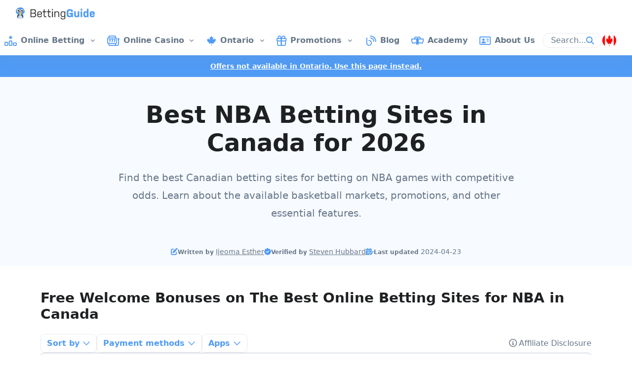

--- FILE ---
content_type: text/html
request_url: https://bettingguide.com/ca/betting/best-betting-sites/nba/
body_size: 34556
content:
<!DOCTYPE html><html lang="en-ca"> <style>.tippy-box[data-animation=fade][data-state=hidden]{opacity:0}[data-tippy-root]{max-width:calc(100vw - 10px)}.tippy-box{position:relative;background-color:#333;color:#fff;border-radius:4px;font-size:14px;line-height:1.4;white-space:normal;outline:0;transition-property:transform,visibility,opacity}.tippy-box[data-placement^=top]>.tippy-arrow{bottom:0}.tippy-box[data-placement^=top]>.tippy-arrow:before{bottom:-7px;left:0;border-width:8px 8px 0;border-top-color:initial;transform-origin:center top}.tippy-box[data-placement^=bottom]>.tippy-arrow{top:0}.tippy-box[data-placement^=bottom]>.tippy-arrow:before{top:-7px;left:0;border-width:0 8px 8px;border-bottom-color:initial;transform-origin:center bottom}.tippy-box[data-placement^=left]>.tippy-arrow{right:0}.tippy-box[data-placement^=left]>.tippy-arrow:before{border-width:8px 0 8px 8px;border-left-color:initial;right:-7px;transform-origin:center left}.tippy-box[data-placement^=right]>.tippy-arrow{left:0}.tippy-box[data-placement^=right]>.tippy-arrow:before{left:-7px;border-width:8px 8px 8px 0;border-right-color:initial;transform-origin:center right}.tippy-box[data-inertia][data-state=visible]{transition-timing-function:cubic-bezier(.54,1.5,.38,1.11)}.tippy-arrow{width:16px;height:16px;color:#333}.tippy-arrow:before{content:"";position:absolute;border-color:transparent;border-style:solid}.tippy-content{position:relative;padding:5px 9px;z-index:1}
</style>
<link rel="stylesheet" href="/_astro/_slug_.CbZJnzfq.css">
<style>.iframe-container[data-astro-cid-yz5crqxy] iframe{width:100%}.team-filters[data-astro-cid-5lfdszk5],.team-filters[data-astro-cid-pmhswbey]{>[data-active=true]{.icon-selected{display:inline-block!important}.icon-unselected{display:none}}}.featured-operator-title[data-astro-cid-hypl2awk] h2,.featured-operator-title[data-astro-cid-hypl2awk] h3{margin:0}.shadow-element[data-astro-cid-cb3hbpk2]:after{content:"";right:0;box-shadow:10px 0 23px 30px #ffffff80;position:sticky}.shadow-element[data-astro-cid-y7uk45s4]:after{content:"";right:0;box-shadow:10px 0 23px 30px #ffffff80;position:sticky}.shadow-element-dark[data-astro-cid-y7uk45s4]:after{content:"";right:0;box-shadow:10px 0 23px 30px rgba(var(--bs-dark-rgb),.5);position:sticky}.embla[data-astro-cid-vhgzvobc]{--slide-gap: 30px;overflow:visible;.embla-navigation-button{&.embla__prev{left:-35px}&.embla__next{right:-35px}}.embla-content-wrapper{overflow:hidden;margin:-12px;padding:12px;@media screen and (min-width:768px){margin:-2px;padding:2px}}&.embla-inactive{.embla-content-wrapper{overflow:visible}.swipe-to-see-offers{display:none}}}.hidden[data-astro-cid-fjrsjxdu]{transform:translateY(100px)}
.admin-bar[data-astro-cid-jpnq6ye4]:hover .close-button[data-astro-cid-jpnq6ye4]{display:flex!important}
.expander-content-wrapper[data-astro-cid-q72555ef]{display:grid}.expander-content-wrapper[data-astro-cid-q72555ef].expander-direction-vertical{grid-template-rows:0fr}.expander-content-wrapper[data-astro-cid-q72555ef].expander-direction-vertical.expanded{grid-template-rows:1fr}.expander-content-wrapper[data-astro-cid-q72555ef].expander-direction-horizontal{grid-template-columns:0fr}.expander-content-wrapper[data-astro-cid-q72555ef].expander-direction-horizontal.expanded{grid-template-columns:1fr}
</style><script type="module" src="/_astro/page.7qqag-5g.js"></script><style>astro-island,astro-slot,astro-static-slot{display:contents}</style><script>(()=>{var a=(s,i,o)=>{let r=async()=>{await(await s())()},t=typeof i.value=="object"?i.value:void 0,c={rootMargin:t==null?void 0:t.rootMargin},n=new IntersectionObserver(e=>{for(let l of e)if(l.isIntersecting){n.disconnect(),r();break}},c);for(let e of o.children)n.observe(e)};(self.Astro||(self.Astro={})).visible=a;window.dispatchEvent(new Event("astro:visible"));})();;(()=>{var A=Object.defineProperty;var g=(i,o,a)=>o in i?A(i,o,{enumerable:!0,configurable:!0,writable:!0,value:a}):i[o]=a;var d=(i,o,a)=>g(i,typeof o!="symbol"?o+"":o,a);{let i={0:t=>m(t),1:t=>a(t),2:t=>new RegExp(t),3:t=>new Date(t),4:t=>new Map(a(t)),5:t=>new Set(a(t)),6:t=>BigInt(t),7:t=>new URL(t),8:t=>new Uint8Array(t),9:t=>new Uint16Array(t),10:t=>new Uint32Array(t),11:t=>1/0*t},o=t=>{let[l,e]=t;return l in i?i[l](e):void 0},a=t=>t.map(o),m=t=>typeof t!="object"||t===null?t:Object.fromEntries(Object.entries(t).map(([l,e])=>[l,o(e)]));class y extends HTMLElement{constructor(){super(...arguments);d(this,"Component");d(this,"hydrator");d(this,"hydrate",async()=>{var b;if(!this.hydrator||!this.isConnected)return;let e=(b=this.parentElement)==null?void 0:b.closest("astro-island[ssr]");if(e){e.addEventListener("astro:hydrate",this.hydrate,{once:!0});return}let c=this.querySelectorAll("astro-slot"),n={},h=this.querySelectorAll("template[data-astro-template]");for(let r of h){let s=r.closest(this.tagName);s!=null&&s.isSameNode(this)&&(n[r.getAttribute("data-astro-template")||"default"]=r.innerHTML,r.remove())}for(let r of c){let s=r.closest(this.tagName);s!=null&&s.isSameNode(this)&&(n[r.getAttribute("name")||"default"]=r.innerHTML)}let p;try{p=this.hasAttribute("props")?m(JSON.parse(this.getAttribute("props"))):{}}catch(r){let s=this.getAttribute("component-url")||"<unknown>",v=this.getAttribute("component-export");throw v&&(s+=` (export ${v})`),console.error(`[hydrate] Error parsing props for component ${s}`,this.getAttribute("props"),r),r}let u;await this.hydrator(this)(this.Component,p,n,{client:this.getAttribute("client")}),this.removeAttribute("ssr"),this.dispatchEvent(new CustomEvent("astro:hydrate"))});d(this,"unmount",()=>{this.isConnected||this.dispatchEvent(new CustomEvent("astro:unmount"))})}disconnectedCallback(){document.removeEventListener("astro:after-swap",this.unmount),document.addEventListener("astro:after-swap",this.unmount,{once:!0})}connectedCallback(){if(!this.hasAttribute("await-children")||document.readyState==="interactive"||document.readyState==="complete")this.childrenConnectedCallback();else{let e=()=>{document.removeEventListener("DOMContentLoaded",e),c.disconnect(),this.childrenConnectedCallback()},c=new MutationObserver(()=>{var n;((n=this.lastChild)==null?void 0:n.nodeType)===Node.COMMENT_NODE&&this.lastChild.nodeValue==="astro:end"&&(this.lastChild.remove(),e())});c.observe(this,{childList:!0}),document.addEventListener("DOMContentLoaded",e)}}async childrenConnectedCallback(){let e=this.getAttribute("before-hydration-url");e&&await import(e),this.start()}async start(){let e=JSON.parse(this.getAttribute("opts")),c=this.getAttribute("client");if(Astro[c]===void 0){window.addEventListener(`astro:${c}`,()=>this.start(),{once:!0});return}try{await Astro[c](async()=>{let n=this.getAttribute("renderer-url"),[h,{default:p}]=await Promise.all([import(this.getAttribute("component-url")),n?import(n):()=>()=>{}]),u=this.getAttribute("component-export")||"default";if(!u.includes("."))this.Component=h[u];else{this.Component=h;for(let f of u.split("."))this.Component=this.Component[f]}return this.hydrator=p,this.hydrate},e,this)}catch(n){console.error(`[astro-island] Error hydrating ${this.getAttribute("component-url")}`,n)}}attributeChangedCallback(){this.hydrate()}}d(y,"observedAttributes",["props"]),customElements.get("astro-island")||customElements.define("astro-island",y)}})();</script><head><meta charset="utf-8"><meta name="generator" content="Astro v5.2.5"><meta name="viewport" content="width=device-width, initial-scale=1"><link rel="icon" href="/static/bettingguide/favicon16x16.png" sizes="16x16" type="image/png"><link rel="icon" href="/static/bettingguide/favicon32x32.png" sizes="32x32" type="image/png"><link rel="icon" href="/static/bettingguide/favicon96x96.png" sizes="96x96" type="image/png"><link rel="icon" href="/static/bettingguide/favicon192x192.png" sizes="192x192" type="image/png"><link rel="apple-touch-icon" href="/static/bettingguide/favicon192x192.png"><meta name="twitter:card" content="summary_large_image"><meta name="og:type" content="website"><link rel="alternate" href="https://bettingguide.com/ca/betting/best-betting-sites/nba/" hreflang="en-ca"><link rel="canonical" href="https://bettingguide.com/ca/betting/best-betting-sites/nba/">
                <meta property="og:url" content="https://bettingguide.com/ca/betting/best-betting-sites/nba/"><title>Best NBA Betting Sites in Canada for 2026</title>
                <meta property="og:title" content="Best NBA Betting Sites in Canada for 2026">
                <meta property="twitter:title" content="Best NBA Betting Sites in Canada for 2026"><meta name="description" content="Compare the best sportsbooks for NBA betting in Canada, which bookies offer the highest NBA betting odds, and read our comprehensive NBA betting guide.">
                <meta property="og:description" content="Compare the best sportsbooks for NBA betting in Canada, which bookies offer the highest NBA betting odds, and read our comprehensive NBA betting guide.">
                <meta property="twitter:description" content="Compare the best sportsbooks for NBA betting in Canada, which bookies offer the highest NBA betting odds, and read our comprehensive NBA betting guide."><meta property="og:image" content="https://images.prismic.io/betguide/c8f20a39-26fe-44dc-b18e-964f20d9f986_NBA+betting+sites+in+Canada.webp?auto=compress,format&rect=0,251,1024,521&w=550&h=280"><meta property="twitter:image" content="https://images.prismic.io/betguide/c8f20a39-26fe-44dc-b18e-964f20d9f986_NBA+betting+sites+in+Canada.webp?auto=compress,format&rect=0,251,1024,521&w=550&h=280"><script defer data-domain="bettingguide.com" event-market="en-ca" src="https://plausible.io/js/script.pageview-props.js"></script></head><body>  <div class="min-vh-100 d-flex flex-column">  <header id="header" class="shadow navbar navbar-expand-xl p-xl-0 px-1 sticky-top bg-white"> <nav class="navbar-nav-wrap"> <a href="/ca/" role="button" class="navbar-brand ps-2 ps-xl-5 pe-0 py-xl-2 py-0 me-auto me-xl-0"><img src="/static/bettingguide/logo.svg" alt="BettingGuide" width="160" loading="eager" class="max-width-100"></a> <div class="navbar-toggler order-3 ms-0 order-xl-unset border-0 fs-3" role="button"> <i class="fa-solid fa-bars" data-toggle-active-click-id="nav-mobile-menu" data-toggle-active-class="fa-xmark" data-toggle-inactive-class="fa-bars" data-id="navigation-utils"></i> </div> <div class="collapse navbar-collapse navbar-dropdowns-container order-4 order-xl-unset" data-toggle-active-item-id="nav-mobile-menu" data-toggle-active-class="show overflow-auto" data-id="navigation-utils"> <div class="navbar-nav pb-0 justify-content-center align-items-start"> <div class="hs-has-sub-menu nav-item w-100 w-xl-unset m-0 dropdown-hover"><a class="hs-mega-menu-invoker nav-link dropdown-toggle fw-bold" role="button" data-nav-expander-id="navdropdown-mega_menu$fc100836-794d-433b-98e7-3e5bcd16106f" data-nav-group-id="navdropdown"><i class="fa-regular fa-lg me-3 me-xl-2 wpx-20 d-inline-block text-primary w-xl-unset text-center text-xl-left nav-icon-color fa-solid fa-ranking-star"></i><span>Online Betting</span></a><div class="hs-sub-menu dropdown-menu p-0 m-0 start-0 end-0 border-soft-gray border-2 overflow-auto contain-overscroll dropdown-menu-max-height" data-nav-group-id="navdropdown" data-nav-toggle-item="navdropdown-mega_menu$fc100836-794d-433b-98e7-3e5bcd16106f" data-toggle-active-class="show"><div class="row container-xl mx-auto flex-1 gx-5"><div class="col-12 py-xl-4 pt-0 pb-1 px-0 px-xl-3 m-0 col-xl-3"> <div class="letter-capitalize fw-bold mb-1 mb-xl-0 cursor-pointer cursor-xl-default" data-nav-expander-id="nav-sub-dropdown-link_column$2d2c2f12-cc23-45b9-ab1f-42df4e0ddcfc" data-nav-group-id="nav-sub-dropdown-ZVNJbxEAACEAgjNa"> Betting Site Reviews <i class="fa-sharp fa-solid fa-chevron-right fa-2xs ms-2 d-xl-none transition-5" data-nav-toggle-item="nav-sub-dropdown-link_column$2d2c2f12-cc23-45b9-ab1f-42df4e0ddcfc" data-nav-group-id="nav-sub-dropdown-ZVNJbxEAACEAgjNa" data-toggle-active-class="fa-rotate-90"></i> <div class="d-none d-xl-block bg-primary border-bottom border-3 mb-2 mt-1 max-wpx-50"></div> </div> <div class="d-xl-grid transition-5 mobile-sub-header-dropdown-menu" data-nav-toggle-item="nav-sub-dropdown-link_column$2d2c2f12-cc23-45b9-ab1f-42df4e0ddcfc" data-nav-group-id="nav-sub-dropdown-ZVNJbxEAACEAgjNa" data-toggle-active-class="show"> <a href="/ca/operator/bet365/" class="dropdown-item transition-5 translate-x-md-hover translate-x-md-focus
    py-0 ps-1 pe-0 ps-xl-0 text-wrap letter-capitalize text-primary-focus text-primary-hover
    bg-transparent text-truncate">  Bet365 Review </a><a href="/ca/operator/betway/" class="dropdown-item transition-5 translate-x-md-hover translate-x-md-focus
    py-0 ps-1 pe-0 ps-xl-0 text-wrap letter-capitalize text-primary-focus text-primary-hover
    bg-transparent text-truncate">  Betway Review </a><a href="/ca/operator/betmgm/" class="dropdown-item transition-5 translate-x-md-hover translate-x-md-focus
    py-0 ps-1 pe-0 ps-xl-0 text-wrap letter-capitalize text-primary-focus text-primary-hover
    bg-transparent text-truncate">  BetMGM Review </a><a href="/ca/operator/fanduel/" class="dropdown-item transition-5 translate-x-md-hover translate-x-md-focus
    py-0 ps-1 pe-0 ps-xl-0 text-wrap letter-capitalize text-primary-focus text-primary-hover
    bg-transparent text-truncate">  Fanduel Review </a><a href="/ca/operator/betvictor/" class="dropdown-item transition-5 translate-x-md-hover translate-x-md-focus
    py-0 ps-1 pe-0 ps-xl-0 text-wrap letter-capitalize text-primary-focus text-primary-hover
    bg-transparent text-truncate">  BetVictor Review </a><a href="/ca/operator/888sport/" class="dropdown-item transition-5 translate-x-md-hover translate-x-md-focus
    py-0 ps-1 pe-0 ps-xl-0 text-wrap letter-capitalize text-primary-focus text-primary-hover
    bg-transparent text-truncate">  888Sport Review </a> </div> </div><div class="col-12 py-xl-4 pt-0 pb-1 px-0 px-xl-3 m-0 col-xl-6"> <div class="letter-capitalize fw-bold mb-1 mb-xl-0 cursor-pointer cursor-xl-default" data-nav-expander-id="nav-sub-dropdown-link_column$94efc9f0-6abf-44ca-b895-4638a53b3885" data-nav-group-id="nav-sub-dropdown-ZVNJbxEAACEAgjNa"> Betting Sites <i class="fa-sharp fa-solid fa-chevron-right fa-2xs ms-2 d-xl-none transition-5" data-nav-toggle-item="nav-sub-dropdown-link_column$94efc9f0-6abf-44ca-b895-4638a53b3885" data-nav-group-id="nav-sub-dropdown-ZVNJbxEAACEAgjNa" data-toggle-active-class="fa-rotate-90"></i> <div class="d-none d-xl-block bg-primary border-bottom border-3 mb-2 mt-1 max-wpx-50"></div> </div> <div class="d-xl-grid transition-5 mobile-sub-header-dropdown-menu grid-template-columns-2" data-nav-toggle-item="nav-sub-dropdown-link_column$94efc9f0-6abf-44ca-b895-4638a53b3885" data-nav-group-id="nav-sub-dropdown-ZVNJbxEAACEAgjNa" data-toggle-active-class="show"> <a href="/ca/betting/" class="dropdown-item transition-5 translate-x-md-hover translate-x-md-focus
    py-0 ps-1 pe-0 ps-xl-0 text-wrap letter-capitalize text-primary-focus text-primary-hover
    bg-transparent text-truncate">  Online Betting In Canada </a><a href="/ca/betting/best-betting-sites/" class="dropdown-item transition-5 translate-x-md-hover translate-x-md-focus
    py-0 ps-1 pe-0 ps-xl-0 text-wrap letter-capitalize text-primary-focus text-primary-hover
    bg-transparent text-truncate">  Best Betting Sites </a><a href="/ca/betting/new-betting-sites/" class="dropdown-item transition-5 translate-x-md-hover translate-x-md-focus
    py-0 ps-1 pe-0 ps-xl-0 text-wrap letter-capitalize text-primary-focus text-primary-hover
    bg-transparent text-truncate">  New Betting Sites </a><a href="/ca/betting/best-betting-sites/horse-racing/" class="dropdown-item transition-5 translate-x-md-hover translate-x-md-focus
    py-0 ps-1 pe-0 ps-xl-0 text-wrap letter-capitalize text-primary-focus text-primary-hover
    bg-transparent text-truncate">  Horse Racing Betting Sites </a><a href="/ca/betting/best-betting-sites/soccer/" class="dropdown-item transition-5 translate-x-md-hover translate-x-md-focus
    py-0 ps-1 pe-0 ps-xl-0 text-wrap letter-capitalize text-primary-focus text-primary-hover
    bg-transparent text-truncate">  Soccer Betting Sites </a><a href="/ca/betting/best-betting-sites/nfl/" class="dropdown-item transition-5 translate-x-md-hover translate-x-md-focus
    py-0 ps-1 pe-0 ps-xl-0 text-wrap letter-capitalize text-primary-focus text-primary-hover
    bg-transparent text-truncate">  NFL Betting Sites </a><a href="/ca/betting/best-betting-sites/nhl/" class="dropdown-item transition-5 translate-x-md-hover translate-x-md-focus
    py-0 ps-1 pe-0 ps-xl-0 text-wrap letter-capitalize text-primary-focus text-primary-hover
    bg-transparent text-truncate">  NHL Betting Sites </a><a href="/ca/betting/best-betting-sites/nba/" class="dropdown-item transition-5 translate-x-md-hover translate-x-md-focus
    py-0 ps-1 pe-0 ps-xl-0 text-wrap letter-capitalize text-primary-focus text-primary-hover
    bg-transparent text-truncate">  NBA Betting Sites </a><a href="/ca/betting/best-betting-sites/ufc-mma/" class="dropdown-item transition-5 translate-x-md-hover translate-x-md-focus
    py-0 ps-1 pe-0 ps-xl-0 text-wrap letter-capitalize text-primary-focus text-primary-hover
    bg-transparent text-truncate">  UFC Betting Sites </a><a href="/ca/betting/best-betting-sites/mlb/" class="dropdown-item transition-5 translate-x-md-hover translate-x-md-focus
    py-0 ps-1 pe-0 ps-xl-0 text-wrap letter-capitalize text-primary-focus text-primary-hover
    bg-transparent text-truncate">  MLB Betting Sites </a><a href="/ca/betting/ncaa-college-basketball/" class="dropdown-item transition-5 translate-x-md-hover translate-x-md-focus
    py-0 ps-1 pe-0 ps-xl-0 text-wrap letter-capitalize text-primary-focus text-primary-hover
    bg-transparent text-truncate">  College Basketball Betting Sites </a><a href="/ca/betting/best-betting-sites/esports/" class="dropdown-item transition-5 translate-x-md-hover translate-x-md-focus
    py-0 ps-1 pe-0 ps-xl-0 text-wrap letter-capitalize text-primary-focus text-primary-hover
    bg-transparent text-truncate">  Esports Betting Sites </a><a href="/ca/betting/alberta/" class="dropdown-item transition-5 translate-x-md-hover translate-x-md-focus
    py-0 ps-1 pe-0 ps-xl-0 text-wrap letter-capitalize text-primary-focus text-primary-hover
    bg-transparent text-truncate">  Betting Sites in Alberta </a><a href="/ca/betting/quebec/" class="dropdown-item transition-5 translate-x-md-hover translate-x-md-focus
    py-0 ps-1 pe-0 ps-xl-0 text-wrap letter-capitalize text-primary-focus text-primary-hover
    bg-transparent text-truncate">  Betting Sites in Québec </a> </div> </div><div class="col-12 py-xl-4 pt-0 pb-1 px-0 px-xl-3 m-0 col-xl-3"> <div class="letter-capitalize fw-bold mb-1 mb-xl-0 cursor-pointer cursor-xl-default" data-nav-expander-id="nav-sub-dropdown-link_column$283a43f0-0a01-477c-bb5a-e10d2f4ac507" data-nav-group-id="nav-sub-dropdown-ZVNJbxEAACEAgjNa"> Betting Offers <i class="fa-sharp fa-solid fa-chevron-right fa-2xs ms-2 d-xl-none transition-5" data-nav-toggle-item="nav-sub-dropdown-link_column$283a43f0-0a01-477c-bb5a-e10d2f4ac507" data-nav-group-id="nav-sub-dropdown-ZVNJbxEAACEAgjNa" data-toggle-active-class="fa-rotate-90"></i> <div class="d-none d-xl-block bg-primary border-bottom border-3 mb-2 mt-1 max-wpx-50"></div> </div> <div class="d-xl-grid transition-5 mobile-sub-header-dropdown-menu" data-nav-toggle-item="nav-sub-dropdown-link_column$283a43f0-0a01-477c-bb5a-e10d2f4ac507" data-nav-group-id="nav-sub-dropdown-ZVNJbxEAACEAgjNa" data-toggle-active-class="show"> <a href="/ca/betting/free-bets/" class="dropdown-item transition-5 translate-x-md-hover translate-x-md-focus
    py-0 ps-1 pe-0 ps-xl-0 text-wrap letter-capitalize text-primary-focus text-primary-hover
    bg-transparent text-truncate">  Free Bets &amp; Welcome Offers </a><a href="/ca/betting/free-bets/free-bet-no-deposit/" class="dropdown-item transition-5 translate-x-md-hover translate-x-md-focus
    py-0 ps-1 pe-0 ps-xl-0 text-wrap letter-capitalize text-primary-focus text-primary-hover
    bg-transparent text-truncate">  Free Bet No Deposit </a> </div> </div><div class="col-12 py-xl-4 pt-0 pb-1 px-0 px-xl-3 m-0 col-xl-3"> <div class="letter-capitalize fw-bold mb-1 mb-xl-0 cursor-pointer cursor-xl-default" data-nav-expander-id="nav-sub-dropdown-link_column$5020ab76-94b7-4e61-afc9-760396e767bc" data-nav-group-id="nav-sub-dropdown-ZVNJbxEAACEAgjNa"> Betting Apps <i class="fa-sharp fa-solid fa-chevron-right fa-2xs ms-2 d-xl-none transition-5" data-nav-toggle-item="nav-sub-dropdown-link_column$5020ab76-94b7-4e61-afc9-760396e767bc" data-nav-group-id="nav-sub-dropdown-ZVNJbxEAACEAgjNa" data-toggle-active-class="fa-rotate-90"></i> <div class="d-none d-xl-block bg-primary border-bottom border-3 mb-2 mt-1 max-wpx-50"></div> </div> <div class="d-xl-grid transition-5 mobile-sub-header-dropdown-menu" data-nav-toggle-item="nav-sub-dropdown-link_column$5020ab76-94b7-4e61-afc9-760396e767bc" data-nav-group-id="nav-sub-dropdown-ZVNJbxEAACEAgjNa" data-toggle-active-class="show"> <a href="/ca/betting/betting-apps/" class="dropdown-item transition-5 translate-x-md-hover translate-x-md-focus
    py-0 ps-1 pe-0 ps-xl-0 text-wrap letter-capitalize text-primary-focus text-primary-hover
    bg-transparent text-truncate">  Best Betting Apps </a><a href="/ca/betting/betting-apps/ontario/" class="dropdown-item transition-5 translate-x-md-hover translate-x-md-focus
    py-0 ps-1 pe-0 ps-xl-0 text-wrap letter-capitalize text-primary-focus text-primary-hover
    bg-transparent text-truncate">  Ontario Betting Apps </a><a href="/ca/betting/betting-apps/sports-interaction-app/" class="dropdown-item transition-5 translate-x-md-hover translate-x-md-focus
    py-0 ps-1 pe-0 ps-xl-0 text-wrap letter-capitalize text-primary-focus text-primary-hover
    bg-transparent text-truncate">  Sports Interaction App </a> </div> </div></div><div class="bg-soft-xl-primary bg-white py-xl-2 pt-0 pb-1 highlighted-link"><a href="/ca/betting/" class="container-xl d-flex align-items-center nav-link fw-bold ps-xl-5 ps-3 p-0">Explore Online Betting<i class="fa-solid fa-chevron-right fa-2xs ms-2 d-none d-xl-block"></i></a></div></div></div><div class="hs-has-sub-menu nav-item w-100 w-xl-unset m-0 dropdown-hover"><a class="hs-mega-menu-invoker nav-link dropdown-toggle fw-bold" role="button" data-nav-expander-id="navdropdown-mega_menu$970c74d8-7eb3-4310-9e9f-8d9598a412b0" data-nav-group-id="navdropdown"><i class="fa-regular fa-lg me-3 me-xl-2 wpx-20 d-inline-block text-primary w-xl-unset text-center text-xl-left nav-icon-color fa-slot-machine"></i><span>Online Casino</span></a><div class="hs-sub-menu dropdown-menu p-0 m-0 start-0 end-0 border-soft-gray border-2 overflow-auto contain-overscroll dropdown-menu-max-height" data-nav-group-id="navdropdown" data-nav-toggle-item="navdropdown-mega_menu$970c74d8-7eb3-4310-9e9f-8d9598a412b0" data-toggle-active-class="show"><div class="row container-xl mx-auto flex-1 gx-5"><div class="col-12 py-xl-4 pt-0 pb-1 px-0 px-xl-3 m-0 col-xl-3"> <div class="letter-capitalize fw-bold mb-1 mb-xl-0 cursor-pointer cursor-xl-default" data-nav-expander-id="nav-sub-dropdown-link_column$2daf9d24-3231-444e-90cc-65be54d1f66d" data-nav-group-id="nav-sub-dropdown-ZW7q2hEAACAALQqt"> Casino Reviews <i class="fa-sharp fa-solid fa-chevron-right fa-2xs ms-2 d-xl-none transition-5" data-nav-toggle-item="nav-sub-dropdown-link_column$2daf9d24-3231-444e-90cc-65be54d1f66d" data-nav-group-id="nav-sub-dropdown-ZW7q2hEAACAALQqt" data-toggle-active-class="fa-rotate-90"></i> <div class="d-none d-xl-block bg-primary border-bottom border-3 mb-2 mt-1 max-wpx-50"></div> </div> <div class="d-xl-grid transition-5 mobile-sub-header-dropdown-menu" data-nav-toggle-item="nav-sub-dropdown-link_column$2daf9d24-3231-444e-90cc-65be54d1f66d" data-nav-group-id="nav-sub-dropdown-ZW7q2hEAACAALQqt" data-toggle-active-class="show"> <a href="/ca/operator/spin-casino/" class="dropdown-item transition-5 translate-x-md-hover translate-x-md-focus
    py-0 ps-1 pe-0 ps-xl-0 text-wrap letter-capitalize text-primary-focus text-primary-hover
    bg-transparent text-truncate">  Spin Casino Review </a><a href="/ca/operator/yukon-gold-casino/" class="dropdown-item transition-5 translate-x-md-hover translate-x-md-focus
    py-0 ps-1 pe-0 ps-xl-0 text-wrap letter-capitalize text-primary-focus text-primary-hover
    bg-transparent text-truncate">  Yukon Gold Casino Review </a><a href="/ca/operator/jackpotcity/" class="dropdown-item transition-5 translate-x-md-hover translate-x-md-focus
    py-0 ps-1 pe-0 ps-xl-0 text-wrap letter-capitalize text-primary-focus text-primary-hover
    bg-transparent text-truncate">  JackpotCity Review </a><a href="/ca/operator/zodiac-casino/" class="dropdown-item transition-5 translate-x-md-hover translate-x-md-focus
    py-0 ps-1 pe-0 ps-xl-0 text-wrap letter-capitalize text-primary-focus text-primary-hover
    bg-transparent text-truncate">  Zodiac Casino Review </a><a href="/ca/operator/casino-days/" class="dropdown-item transition-5 translate-x-md-hover translate-x-md-focus
    py-0 ps-1 pe-0 ps-xl-0 text-wrap letter-capitalize text-primary-focus text-primary-hover
    bg-transparent text-truncate">  Casino Days Review </a><a href="/ca/operator/olg-casino/" class="dropdown-item transition-5 translate-x-md-hover translate-x-md-focus
    py-0 ps-1 pe-0 ps-xl-0 text-wrap letter-capitalize text-primary-focus text-primary-hover
    bg-transparent text-truncate">  OLG Casino Review </a><a href="/ca/operator/luxury-casino/" class="dropdown-item transition-5 translate-x-md-hover translate-x-md-focus
    py-0 ps-1 pe-0 ps-xl-0 text-wrap letter-capitalize text-primary-focus text-primary-hover
    bg-transparent text-truncate">  Luxury Casino Review </a><a href="/ca/reviews/" class="dropdown-item transition-5 translate-x-md-hover translate-x-md-focus
    py-0 ps-1 pe-0 ps-xl-0 text-wrap letter-capitalize text-primary-focus text-primary-hover
    bg-transparent text-truncate">  All Casino Reviews </a> </div> </div><div class="col-12 py-xl-4 pt-0 pb-1 px-0 px-xl-3 m-0 col-xl-3"> <div class="letter-capitalize fw-bold mb-1 mb-xl-0 cursor-pointer cursor-xl-default" data-nav-expander-id="nav-sub-dropdown-link_column$a65f6a3f-67b7-4212-8a5e-d2da674f83b9" data-nav-group-id="nav-sub-dropdown-ZW7q2hEAACAALQqt"> Casino Sites <i class="fa-sharp fa-solid fa-chevron-right fa-2xs ms-2 d-xl-none transition-5" data-nav-toggle-item="nav-sub-dropdown-link_column$a65f6a3f-67b7-4212-8a5e-d2da674f83b9" data-nav-group-id="nav-sub-dropdown-ZW7q2hEAACAALQqt" data-toggle-active-class="fa-rotate-90"></i> <div class="d-none d-xl-block bg-primary border-bottom border-3 mb-2 mt-1 max-wpx-50"></div> </div> <div class="d-xl-grid transition-5 mobile-sub-header-dropdown-menu" data-nav-toggle-item="nav-sub-dropdown-link_column$a65f6a3f-67b7-4212-8a5e-d2da674f83b9" data-nav-group-id="nav-sub-dropdown-ZW7q2hEAACAALQqt" data-toggle-active-class="show"> <a href="/ca/casino/" class="dropdown-item transition-5 translate-x-md-hover translate-x-md-focus
    py-0 ps-1 pe-0 ps-xl-0 text-wrap letter-capitalize text-primary-focus text-primary-hover
    bg-transparent text-truncate">  Best Online Casinos </a><a href="/ca/casino/mobile-casinos/" class="dropdown-item transition-5 translate-x-md-hover translate-x-md-focus
    py-0 ps-1 pe-0 ps-xl-0 text-wrap letter-capitalize text-primary-focus text-primary-hover
    bg-transparent text-truncate">  Best Casino Apps </a><a href="/ca/casino/highest-payout/" class="dropdown-item transition-5 translate-x-md-hover translate-x-md-focus
    py-0 ps-1 pe-0 ps-xl-0 text-wrap letter-capitalize text-primary-focus text-primary-hover
    bg-transparent text-truncate">  Best Payout Casinos </a><a href="/ca/casino/fast-payouts/" class="dropdown-item transition-5 translate-x-md-hover translate-x-md-focus
    py-0 ps-1 pe-0 ps-xl-0 text-wrap letter-capitalize text-primary-focus text-primary-hover
    bg-transparent text-truncate">  Fast Payout Casinos </a><a href="/ca/casino/new-casinos/" class="dropdown-item transition-5 translate-x-md-hover translate-x-md-focus
    py-0 ps-1 pe-0 ps-xl-0 text-wrap letter-capitalize text-primary-focus text-primary-hover
    bg-transparent text-truncate">  New Casinos </a><a href="/ca/casino/quality-casinos/" class="dropdown-item transition-5 translate-x-md-hover translate-x-md-focus
    py-0 ps-1 pe-0 ps-xl-0 text-wrap letter-capitalize text-primary-focus text-primary-hover
    bg-transparent text-truncate">  Quality Casinos </a><a href="/ca/casino/pay-and-play/" class="dropdown-item transition-5 translate-x-md-hover translate-x-md-focus
    py-0 ps-1 pe-0 ps-xl-0 text-wrap letter-capitalize text-primary-focus text-primary-hover
    bg-transparent text-truncate">  Pay N Play Casinos </a> </div> </div><div class="col-12 py-xl-4 pt-0 pb-1 px-0 px-xl-3 m-0 col-xl-3"> <div class="letter-capitalize fw-bold mb-1 mb-xl-0 cursor-pointer cursor-xl-default" data-nav-expander-id="nav-sub-dropdown-link_column$19b7b054-cab6-4ed7-b8fa-514336e03dfd" data-nav-group-id="nav-sub-dropdown-ZW7q2hEAACAALQqt"> Casino Rewards in Canada <i class="fa-sharp fa-solid fa-chevron-right fa-2xs ms-2 d-xl-none transition-5" data-nav-toggle-item="nav-sub-dropdown-link_column$19b7b054-cab6-4ed7-b8fa-514336e03dfd" data-nav-group-id="nav-sub-dropdown-ZW7q2hEAACAALQqt" data-toggle-active-class="fa-rotate-90"></i> <div class="d-none d-xl-block bg-primary border-bottom border-3 mb-2 mt-1 max-wpx-50"></div> </div> <div class="d-xl-grid transition-5 mobile-sub-header-dropdown-menu" data-nav-toggle-item="nav-sub-dropdown-link_column$19b7b054-cab6-4ed7-b8fa-514336e03dfd" data-nav-group-id="nav-sub-dropdown-ZW7q2hEAACAALQqt" data-toggle-active-class="show"> <a href="/ca/casino/casino-rewards/" class="dropdown-item transition-5 translate-x-md-hover translate-x-md-focus
    py-0 ps-1 pe-0 ps-xl-0 text-wrap letter-capitalize text-primary-focus text-primary-hover
    bg-transparent text-truncate">  Casino Rewards Casinos 2026 </a><a href="/ca/casino/casino-rewards/free-spins/" class="dropdown-item transition-5 translate-x-md-hover translate-x-md-focus
    py-0 ps-1 pe-0 ps-xl-0 text-wrap letter-capitalize text-primary-focus text-primary-hover
    bg-transparent text-truncate">  Casino Rewards Free Spins </a><a href="/ca/casino/casino-rewards/bonus/" class="dropdown-item transition-5 translate-x-md-hover translate-x-md-focus
    py-0 ps-1 pe-0 ps-xl-0 text-wrap letter-capitalize text-primary-focus text-primary-hover
    bg-transparent text-truncate">  Casino Rewards Bonuses </a><a href="/ca/casino/casino-rewards/vip/" class="dropdown-item transition-5 translate-x-md-hover translate-x-md-focus
    py-0 ps-1 pe-0 ps-xl-0 text-wrap letter-capitalize text-primary-focus text-primary-hover
    bg-transparent text-truncate">  Casino Rewards VIP </a> </div> </div><div class="col-12 py-xl-4 pt-0 pb-1 px-0 px-xl-3 m-0 col-xl-3"> <div class="letter-capitalize fw-bold mb-1 mb-xl-0 cursor-pointer cursor-xl-default" data-nav-expander-id="nav-sub-dropdown-link_column$8e2674af-7dfe-4526-86aa-20cd11e1bd7f" data-nav-group-id="nav-sub-dropdown-ZW7q2hEAACAALQqt"> Casino Offers <i class="fa-sharp fa-solid fa-chevron-right fa-2xs ms-2 d-xl-none transition-5" data-nav-toggle-item="nav-sub-dropdown-link_column$8e2674af-7dfe-4526-86aa-20cd11e1bd7f" data-nav-group-id="nav-sub-dropdown-ZW7q2hEAACAALQqt" data-toggle-active-class="fa-rotate-90"></i> <div class="d-none d-xl-block bg-primary border-bottom border-3 mb-2 mt-1 max-wpx-50"></div> </div> <div class="d-xl-grid transition-5 mobile-sub-header-dropdown-menu" data-nav-toggle-item="nav-sub-dropdown-link_column$8e2674af-7dfe-4526-86aa-20cd11e1bd7f" data-nav-group-id="nav-sub-dropdown-ZW7q2hEAACAALQqt" data-toggle-active-class="show"> <a href="/ca/casino/casino-bonuses/" class="dropdown-item transition-5 translate-x-md-hover translate-x-md-focus
    py-0 ps-1 pe-0 ps-xl-0 text-wrap letter-capitalize text-primary-focus text-primary-hover
    bg-transparent text-truncate">  Casino Bonuses </a><a href="/ca/casino/casino-bonuses/free-spins/" class="dropdown-item transition-5 translate-x-md-hover translate-x-md-focus
    py-0 ps-1 pe-0 ps-xl-0 text-wrap letter-capitalize text-primary-focus text-primary-hover
    bg-transparent text-truncate">  Free Spins No Deposit </a><a href="/ca/casino/casino-bonuses/free-spins/1-free-spins/" class="dropdown-item transition-5 translate-x-md-hover translate-x-md-focus
    py-0 ps-1 pe-0 ps-xl-0 text-wrap letter-capitalize text-primary-focus text-primary-hover
    bg-transparent text-truncate">  $1 Free Spins </a><a href="/ca/casino/casino-bonuses/free-spins/no-wagering/" class="dropdown-item transition-5 translate-x-md-hover translate-x-md-focus
    py-0 ps-1 pe-0 ps-xl-0 text-wrap letter-capitalize text-primary-focus text-primary-hover
    bg-transparent text-truncate">  No Wagering Free Spins </a> </div> </div><div class="col-12 py-xl-4 pt-0 pb-1 px-0 px-xl-3 m-0 col-xl-3"> <div class="letter-capitalize fw-bold mb-1 mb-xl-0 cursor-pointer cursor-xl-default" data-nav-expander-id="nav-sub-dropdown-link_column$2e294e69-8324-426f-b21e-d5837c84728a" data-nav-group-id="nav-sub-dropdown-ZW7q2hEAACAALQqt"> Casinos by Game <i class="fa-sharp fa-solid fa-chevron-right fa-2xs ms-2 d-xl-none transition-5" data-nav-toggle-item="nav-sub-dropdown-link_column$2e294e69-8324-426f-b21e-d5837c84728a" data-nav-group-id="nav-sub-dropdown-ZW7q2hEAACAALQqt" data-toggle-active-class="fa-rotate-90"></i> <div class="d-none d-xl-block bg-primary border-bottom border-3 mb-2 mt-1 max-wpx-50"></div> </div> <div class="d-xl-grid transition-5 mobile-sub-header-dropdown-menu" data-nav-toggle-item="nav-sub-dropdown-link_column$2e294e69-8324-426f-b21e-d5837c84728a" data-nav-group-id="nav-sub-dropdown-ZW7q2hEAACAALQqt" data-toggle-active-class="show"> <a href="/ca/casino/live-casinos/" class="dropdown-item transition-5 translate-x-md-hover translate-x-md-focus
    py-0 ps-1 pe-0 ps-xl-0 text-wrap letter-capitalize text-primary-focus text-primary-hover
    bg-transparent text-truncate">  Live Casinos </a><a href="/ca/casino/roulette/" class="dropdown-item transition-5 translate-x-md-hover translate-x-md-focus
    py-0 ps-1 pe-0 ps-xl-0 text-wrap letter-capitalize text-primary-focus text-primary-hover
    bg-transparent text-truncate">  Online Roulette Casinos </a><a href="/ca/casino/blackjack/" class="dropdown-item transition-5 translate-x-md-hover translate-x-md-focus
    py-0 ps-1 pe-0 ps-xl-0 text-wrap letter-capitalize text-primary-focus text-primary-hover
    bg-transparent text-truncate">  Online Blackjack Casinos </a><a href="/ca/casino/sic-bo/" class="dropdown-item transition-5 translate-x-md-hover translate-x-md-focus
    py-0 ps-1 pe-0 ps-xl-0 text-wrap letter-capitalize text-primary-focus text-primary-hover
    bg-transparent text-truncate">  Sic Bo Casinos </a><a href="/ca/casino/online-slots/" class="dropdown-item transition-5 translate-x-md-hover translate-x-md-focus
    py-0 ps-1 pe-0 ps-xl-0 text-wrap letter-capitalize text-primary-focus text-primary-hover
    bg-transparent text-truncate">  Online Slots </a><a href="/ca/casino/craps/" class="dropdown-item transition-5 translate-x-md-hover translate-x-md-focus
    py-0 ps-1 pe-0 ps-xl-0 text-wrap letter-capitalize text-primary-focus text-primary-hover
    bg-transparent text-truncate">  Craps Casinos </a><a href="/ca/casino/baccarat/" class="dropdown-item transition-5 translate-x-md-hover translate-x-md-focus
    py-0 ps-1 pe-0 ps-xl-0 text-wrap letter-capitalize text-primary-focus text-primary-hover
    bg-transparent text-truncate">  Baccarat Casinos </a> </div> </div><div class="col-12 py-xl-4 pt-0 pb-1 px-0 px-xl-3 m-0 col-xl-3"> <div class="letter-capitalize fw-bold mb-1 mb-xl-0 cursor-pointer cursor-xl-default" data-nav-expander-id="nav-sub-dropdown-link_column$27b3abfa-e8db-4264-9586-27575873cb93" data-nav-group-id="nav-sub-dropdown-ZW7q2hEAACAALQqt"> Minimum Deposit Casinos <i class="fa-sharp fa-solid fa-chevron-right fa-2xs ms-2 d-xl-none transition-5" data-nav-toggle-item="nav-sub-dropdown-link_column$27b3abfa-e8db-4264-9586-27575873cb93" data-nav-group-id="nav-sub-dropdown-ZW7q2hEAACAALQqt" data-toggle-active-class="fa-rotate-90"></i> <div class="d-none d-xl-block bg-primary border-bottom border-3 mb-2 mt-1 max-wpx-50"></div> </div> <div class="d-xl-grid transition-5 mobile-sub-header-dropdown-menu" data-nav-toggle-item="nav-sub-dropdown-link_column$27b3abfa-e8db-4264-9586-27575873cb93" data-nav-group-id="nav-sub-dropdown-ZW7q2hEAACAALQqt" data-toggle-active-class="show"> <a href="/ca/casino/1-minimum-deposit/" class="dropdown-item transition-5 translate-x-md-hover translate-x-md-focus
    py-0 ps-1 pe-0 ps-xl-0 text-wrap letter-capitalize text-primary-focus text-primary-hover
    bg-transparent text-truncate">  $1 Deposit Casinos </a><a href="/ca/casino/5-minimum-deposit/" class="dropdown-item transition-5 translate-x-md-hover translate-x-md-focus
    py-0 ps-1 pe-0 ps-xl-0 text-wrap letter-capitalize text-primary-focus text-primary-hover
    bg-transparent text-truncate">  $5 Deposit Casinos </a><a href="/ca/casino/10-minimum-deposit/" class="dropdown-item transition-5 translate-x-md-hover translate-x-md-focus
    py-0 ps-1 pe-0 ps-xl-0 text-wrap letter-capitalize text-primary-focus text-primary-hover
    bg-transparent text-truncate">  $10 Deposit Casinos </a> </div> </div><div class="col-12 py-xl-4 pt-0 pb-1 px-0 px-xl-3 m-0 col-xl-3"> <div class="letter-capitalize fw-bold mb-1 mb-xl-0 cursor-pointer cursor-xl-default" data-nav-expander-id="nav-sub-dropdown-link_column$faacbd58-1c5e-42ad-863b-7e65142bfc3b" data-nav-group-id="nav-sub-dropdown-ZW7q2hEAACAALQqt"> Casinos by Payment Method <i class="fa-sharp fa-solid fa-chevron-right fa-2xs ms-2 d-xl-none transition-5" data-nav-toggle-item="nav-sub-dropdown-link_column$faacbd58-1c5e-42ad-863b-7e65142bfc3b" data-nav-group-id="nav-sub-dropdown-ZW7q2hEAACAALQqt" data-toggle-active-class="fa-rotate-90"></i> <div class="d-none d-xl-block bg-primary border-bottom border-3 mb-2 mt-1 max-wpx-50"></div> </div> <div class="d-xl-grid transition-5 mobile-sub-header-dropdown-menu" data-nav-toggle-item="nav-sub-dropdown-link_column$faacbd58-1c5e-42ad-863b-7e65142bfc3b" data-nav-group-id="nav-sub-dropdown-ZW7q2hEAACAALQqt" data-toggle-active-class="show"> <a href="/ca/payment-methods/" class="dropdown-item transition-5 translate-x-md-hover translate-x-md-focus
    py-0 ps-1 pe-0 ps-xl-0 text-wrap letter-capitalize text-primary-focus text-primary-hover
    bg-transparent text-truncate">  Payment Methods </a><a href="/ca/casino/interac/" class="dropdown-item transition-5 translate-x-md-hover translate-x-md-focus
    py-0 ps-1 pe-0 ps-xl-0 text-wrap letter-capitalize text-primary-focus text-primary-hover
    bg-transparent text-truncate">  Interac Casinos </a><a href="/ca/casino/trustly/" class="dropdown-item transition-5 translate-x-md-hover translate-x-md-focus
    py-0 ps-1 pe-0 ps-xl-0 text-wrap letter-capitalize text-primary-focus text-primary-hover
    bg-transparent text-truncate">  Trustly Casinos </a><a href="/ca/casino/instadebit/" class="dropdown-item transition-5 translate-x-md-hover translate-x-md-focus
    py-0 ps-1 pe-0 ps-xl-0 text-wrap letter-capitalize text-primary-focus text-primary-hover
    bg-transparent text-truncate">  INSTADEBIT Casinos </a><a href="/ca/casino/paypal/" class="dropdown-item transition-5 translate-x-md-hover translate-x-md-focus
    py-0 ps-1 pe-0 ps-xl-0 text-wrap letter-capitalize text-primary-focus text-primary-hover
    bg-transparent text-truncate">  PayPal Casinos </a><a href="/ca/casino/muchbetter/" class="dropdown-item transition-5 translate-x-md-hover translate-x-md-focus
    py-0 ps-1 pe-0 ps-xl-0 text-wrap letter-capitalize text-primary-focus text-primary-hover
    bg-transparent text-truncate">  MuchBetter Casinos </a><a href="/ca/casino/idebit/" class="dropdown-item transition-5 translate-x-md-hover translate-x-md-focus
    py-0 ps-1 pe-0 ps-xl-0 text-wrap letter-capitalize text-primary-focus text-primary-hover
    bg-transparent text-truncate">  iDebit Casinos </a><a href="/ca/casino/echeck/" class="dropdown-item transition-5 translate-x-md-hover translate-x-md-focus
    py-0 ps-1 pe-0 ps-xl-0 text-wrap letter-capitalize text-primary-focus text-primary-hover
    bg-transparent text-truncate">  eCheck Casinos </a><a href="/ca/casino/paysafecard/" class="dropdown-item transition-5 translate-x-md-hover translate-x-md-focus
    py-0 ps-1 pe-0 ps-xl-0 text-wrap letter-capitalize text-primary-focus text-primary-hover
    bg-transparent text-truncate">  Paysafecard Casinos </a><a href="/ca/casino/bitcoin/" class="dropdown-item transition-5 translate-x-md-hover translate-x-md-focus
    py-0 ps-1 pe-0 ps-xl-0 text-wrap letter-capitalize text-primary-focus text-primary-hover
    bg-transparent text-truncate">  Bitcoin Casinos </a><a href="/ca/casino/apple-pay/" class="dropdown-item transition-5 translate-x-md-hover translate-x-md-focus
    py-0 ps-1 pe-0 ps-xl-0 text-wrap letter-capitalize text-primary-focus text-primary-hover
    bg-transparent text-truncate">  Apple Pay Casinos </a><a href="/ca/casino/american-express/" class="dropdown-item transition-5 translate-x-md-hover translate-x-md-focus
    py-0 ps-1 pe-0 ps-xl-0 text-wrap letter-capitalize text-primary-focus text-primary-hover
    bg-transparent text-truncate">  American Express Casinos </a> </div> </div><div class="col-12 py-xl-4 pt-0 pb-1 px-0 px-xl-3 m-0 col-xl-3"> <div class="letter-capitalize fw-bold mb-1 mb-xl-0 cursor-pointer cursor-xl-default" data-nav-expander-id="nav-sub-dropdown-link_column$a722dc23-dbf5-4048-bba6-20d344e449a1" data-nav-group-id="nav-sub-dropdown-ZW7q2hEAACAALQqt"> Casinos by Area <i class="fa-sharp fa-solid fa-chevron-right fa-2xs ms-2 d-xl-none transition-5" data-nav-toggle-item="nav-sub-dropdown-link_column$a722dc23-dbf5-4048-bba6-20d344e449a1" data-nav-group-id="nav-sub-dropdown-ZW7q2hEAACAALQqt" data-toggle-active-class="fa-rotate-90"></i> <div class="d-none d-xl-block bg-primary border-bottom border-3 mb-2 mt-1 max-wpx-50"></div> </div> <div class="d-xl-grid transition-5 mobile-sub-header-dropdown-menu" data-nav-toggle-item="nav-sub-dropdown-link_column$a722dc23-dbf5-4048-bba6-20d344e449a1" data-nav-group-id="nav-sub-dropdown-ZW7q2hEAACAALQqt" data-toggle-active-class="show"> <a href="/ca/casino/ontario/" class="dropdown-item transition-5 translate-x-md-hover translate-x-md-focus
    py-0 ps-1 pe-0 ps-xl-0 text-wrap letter-capitalize text-primary-focus text-primary-hover
    bg-transparent text-truncate">  Ontario Casinos </a><a href="/ca/casino/kahnawake-casinos/" class="dropdown-item transition-5 translate-x-md-hover translate-x-md-focus
    py-0 ps-1 pe-0 ps-xl-0 text-wrap letter-capitalize text-primary-focus text-primary-hover
    bg-transparent text-truncate">  Kahnawake Casinos </a><a href="/ca/casino/british-columbia/" class="dropdown-item transition-5 translate-x-md-hover translate-x-md-focus
    py-0 ps-1 pe-0 ps-xl-0 text-wrap letter-capitalize text-primary-focus text-primary-hover
    bg-transparent text-truncate">  British Columbia Casinos </a><a href="/ca/casino/alberta/" class="dropdown-item transition-5 translate-x-md-hover translate-x-md-focus
    py-0 ps-1 pe-0 ps-xl-0 text-wrap letter-capitalize text-primary-focus text-primary-hover
    bg-transparent text-truncate">  Alberta Casinos </a><a href="/ca/casino/manitoba/" class="dropdown-item transition-5 translate-x-md-hover translate-x-md-focus
    py-0 ps-1 pe-0 ps-xl-0 text-wrap letter-capitalize text-primary-focus text-primary-hover
    bg-transparent text-truncate">  Manitoba Casinos </a><a href="/ca/casino/best-casinos-in-canada/" class="dropdown-item transition-5 translate-x-md-hover translate-x-md-focus
    py-0 ps-1 pe-0 ps-xl-0 text-wrap letter-capitalize text-primary-focus text-primary-hover
    bg-transparent text-truncate">  Land Based Casinos </a> </div> </div></div><div class="bg-soft-xl-primary bg-white py-xl-2 pt-0 pb-1 highlighted-link"><a href="/ca/casino/" class="container-xl d-flex align-items-center nav-link fw-bold ps-xl-5 ps-3 p-0">Explore the Best Online Casinos CA<i class="fa-solid fa-chevron-right fa-2xs ms-2 d-none d-xl-block"></i></a></div></div></div><div class="hs-has-sub-menu nav-item w-100 w-xl-unset m-0 dropdown-hover"><a class="hs-mega-menu-invoker nav-link dropdown-toggle fw-bold" role="button" data-nav-expander-id="navdropdown-mega_menu$1b878b7b-2b7a-441e-b49e-59286180b4ea" data-nav-group-id="navdropdown"><i class="fa-regular fa-lg me-3 me-xl-2 wpx-20 d-inline-block text-primary w-xl-unset text-center text-xl-left nav-icon-color fa-brands fa-canadian-maple-leaf"></i><span>Ontario</span></a><div class="hs-sub-menu dropdown-menu p-0 m-0 start-0 end-0 border-soft-gray border-2 overflow-auto contain-overscroll dropdown-menu-max-height" data-nav-group-id="navdropdown" data-nav-toggle-item="navdropdown-mega_menu$1b878b7b-2b7a-441e-b49e-59286180b4ea" data-toggle-active-class="show"><div class="row container-xl mx-auto flex-1 gx-5"><div class="col-12 py-xl-4 pt-0 pb-1 px-0 px-xl-3 m-0 col-xl-3"> <div class="letter-capitalize fw-bold mb-1 mb-xl-0 cursor-pointer cursor-xl-default" data-nav-expander-id="nav-sub-dropdown-link_column$9bb31d98-b508-40d8-8844-2f81ba401eba" data-nav-group-id="nav-sub-dropdown-Zk3dOhEAACkAQVmg"> Ontario Gambling Guide <i class="fa-sharp fa-solid fa-chevron-right fa-2xs ms-2 d-xl-none transition-5" data-nav-toggle-item="nav-sub-dropdown-link_column$9bb31d98-b508-40d8-8844-2f81ba401eba" data-nav-group-id="nav-sub-dropdown-Zk3dOhEAACkAQVmg" data-toggle-active-class="fa-rotate-90"></i> <div class="d-none d-xl-block bg-primary border-bottom border-3 mb-2 mt-1 max-wpx-50"></div> </div> <div class="d-xl-grid transition-5 mobile-sub-header-dropdown-menu" data-nav-toggle-item="nav-sub-dropdown-link_column$9bb31d98-b508-40d8-8844-2f81ba401eba" data-nav-group-id="nav-sub-dropdown-Zk3dOhEAACkAQVmg" data-toggle-active-class="show"> <a href="/ca/ontario/" class="dropdown-item transition-5 translate-x-md-hover translate-x-md-focus
    py-0 ps-1 pe-0 ps-xl-0 text-wrap letter-capitalize text-primary-focus text-primary-hover
    bg-transparent text-truncate">  Ontario Gambling Laws </a><a href="/ca/casino/ontario/" class="dropdown-item transition-5 translate-x-md-hover translate-x-md-focus
    py-0 ps-1 pe-0 ps-xl-0 text-wrap letter-capitalize text-primary-focus text-primary-hover
    bg-transparent text-truncate">  Ontario Online Casinos </a><a href="/ca/ontario/sports-betting/" class="dropdown-item transition-5 translate-x-md-hover translate-x-md-focus
    py-0 ps-1 pe-0 ps-xl-0 text-wrap letter-capitalize text-primary-focus text-primary-hover
    bg-transparent text-truncate">  Ontario Sports Betting </a><a href="/ca/betting/betting-apps/ontario/" class="dropdown-item transition-5 translate-x-md-hover translate-x-md-focus
    py-0 ps-1 pe-0 ps-xl-0 text-wrap letter-capitalize text-primary-focus text-primary-hover
    bg-transparent text-truncate">  Best Ontario Betting Apps </a> </div> </div><div class="col-12 py-xl-4 pt-0 pb-1 px-0 px-xl-3 m-0 col-xl-3"> <div class="letter-capitalize fw-bold mb-1 mb-xl-0 cursor-pointer cursor-xl-default" data-nav-expander-id="nav-sub-dropdown-link_column$3f778463-11ba-4421-8afa-c5a922e8ca2b" data-nav-group-id="nav-sub-dropdown-Zk3dOhEAACkAQVmg"> Ontario Gambling Site Reviews <i class="fa-sharp fa-solid fa-chevron-right fa-2xs ms-2 d-xl-none transition-5" data-nav-toggle-item="nav-sub-dropdown-link_column$3f778463-11ba-4421-8afa-c5a922e8ca2b" data-nav-group-id="nav-sub-dropdown-Zk3dOhEAACkAQVmg" data-toggle-active-class="fa-rotate-90"></i> <div class="d-none d-xl-block bg-primary border-bottom border-3 mb-2 mt-1 max-wpx-50"></div> </div> <div class="d-xl-grid transition-5 mobile-sub-header-dropdown-menu" data-nav-toggle-item="nav-sub-dropdown-link_column$3f778463-11ba-4421-8afa-c5a922e8ca2b" data-nav-group-id="nav-sub-dropdown-Zk3dOhEAACkAQVmg" data-toggle-active-class="show"> <a href="/ca/operator/betmgm/" class="dropdown-item transition-5 translate-x-md-hover translate-x-md-focus
    py-0 ps-1 pe-0 ps-xl-0 text-wrap letter-capitalize text-primary-focus text-primary-hover
    bg-transparent text-truncate">  BetMGM Ontario </a><a href="/ca/operator/olg-casino/" class="dropdown-item transition-5 translate-x-md-hover translate-x-md-focus
    py-0 ps-1 pe-0 ps-xl-0 text-wrap letter-capitalize text-primary-focus text-primary-hover
    bg-transparent text-truncate">  OLG Casino Ontario </a><a href="/ca/operator/casino-days/" class="dropdown-item transition-5 translate-x-md-hover translate-x-md-focus
    py-0 ps-1 pe-0 ps-xl-0 text-wrap letter-capitalize text-primary-focus text-primary-hover
    bg-transparent text-truncate">  Casino Days Ontario </a><a href="/ca/operator/yukon-gold-casino/" class="dropdown-item transition-5 translate-x-md-hover translate-x-md-focus
    py-0 ps-1 pe-0 ps-xl-0 text-wrap letter-capitalize text-primary-focus text-primary-hover
    bg-transparent text-truncate">  Yukon Gold Casino Ontario </a> </div> </div></div><div class="bg-soft-xl-primary bg-white py-xl-2 pt-0 pb-1 highlighted-link"><a href="/ca/ontario/" class="container-xl d-flex align-items-center nav-link fw-bold ps-xl-5 ps-3 p-0">All Gambling Options for Ontarians<i class="fa-solid fa-chevron-right fa-2xs ms-2 d-none d-xl-block"></i></a></div></div></div><div class="hs-has-sub-menu nav-item w-100 w-xl-unset m-0 dropdown-hover"><a class="hs-mega-menu-invoker nav-link dropdown-toggle fw-bold" role="button" data-nav-expander-id="navdropdown-mega_menu$4ebd5723-d363-4748-a93c-2cc4f4413552" data-nav-group-id="navdropdown"><i class="fa-regular fa-lg me-3 me-xl-2 wpx-20 d-inline-block text-primary w-xl-unset text-center text-xl-left nav-icon-color fa-regular fa-gift"></i><span>Promotions</span></a><div class="hs-sub-menu dropdown-menu p-0 m-0 start-0 end-0 border-soft-gray border-2 overflow-auto contain-overscroll dropdown-menu-max-height" data-nav-group-id="navdropdown" data-nav-toggle-item="navdropdown-mega_menu$4ebd5723-d363-4748-a93c-2cc4f4413552" data-toggle-active-class="show"><div class="row container-xl mx-auto flex-1 gx-5"><div class="col-12 py-xl-4 pt-0 pb-1 px-0 px-xl-3 m-0 col-xl-3"> <div class="letter-capitalize fw-bold mb-1 mb-xl-0 cursor-pointer cursor-xl-default" data-nav-expander-id="nav-sub-dropdown-link_column$844e2862-1372-4651-a2ba-c8356171e02a" data-nav-group-id="nav-sub-dropdown-Zk3hHBEAACsAQV-3"> Popular Promotions <i class="fa-sharp fa-solid fa-chevron-right fa-2xs ms-2 d-xl-none transition-5" data-nav-toggle-item="nav-sub-dropdown-link_column$844e2862-1372-4651-a2ba-c8356171e02a" data-nav-group-id="nav-sub-dropdown-Zk3hHBEAACsAQV-3" data-toggle-active-class="fa-rotate-90"></i> <div class="d-none d-xl-block bg-primary border-bottom border-3 mb-2 mt-1 max-wpx-50"></div> </div> <div class="d-xl-grid transition-5 mobile-sub-header-dropdown-menu" data-nav-toggle-item="nav-sub-dropdown-link_column$844e2862-1372-4651-a2ba-c8356171e02a" data-nav-group-id="nav-sub-dropdown-Zk3hHBEAACsAQV-3" data-toggle-active-class="show"> <a href="/ca/promotion/deposit-5-get-100-free-spins/" class="dropdown-item transition-5 translate-x-md-hover translate-x-md-focus
    py-0 ps-1 pe-0 ps-xl-0 text-wrap letter-capitalize text-primary-focus text-primary-hover
    bg-transparent text-truncate">  Deposit $5 get 100 free spins </a><a href="/ca/promotion/150-free-spins-for-10/" class="dropdown-item transition-5 translate-x-md-hover translate-x-md-focus
    py-0 ps-1 pe-0 ps-xl-0 text-wrap letter-capitalize text-primary-focus text-primary-hover
    bg-transparent text-truncate">  150 free spins for $10 </a><a href="/ca/promotion/80-free-spins-for-1/" class="dropdown-item transition-5 translate-x-md-hover translate-x-md-focus
    py-0 ps-1 pe-0 ps-xl-0 text-wrap letter-capitalize text-primary-focus text-primary-hover
    bg-transparent text-truncate">  80 Free Spins for $1 </a> </div> </div></div><div class="bg-soft-xl-primary bg-white py-xl-2 pt-0 pb-1 highlighted-link"><a href="/ca/promotion/" class="container-xl d-flex align-items-center nav-link fw-bold ps-xl-5 ps-3 p-0">Explore Active Promotions<i class="fa-solid fa-chevron-right fa-2xs ms-2 d-none d-xl-block"></i></a></div></div></div><a href="/ca/blog/" class="nav-link px-xl-2 mx-xl-1 fw-bold d-flex align-items-center"> <i class="fa-regular fa-lg me-3 me-xl-2 wpx-20 w-xl-unset d-inline-block text-center text-xl-left text-primary nav-icon-color fa-regular fa-blog"></i> <span>Blog</span> </a><a href="/ca/academy/" class="nav-link px-xl-2 mx-xl-1 fw-bold d-flex align-items-center"> <i class="fa-regular fa-lg me-3 me-xl-2 wpx-20 w-xl-unset d-inline-block text-center text-xl-left text-primary nav-icon-color fa-sharp fa-regular fa-diploma"></i> <span>Academy</span> </a><a href="/ca/about/" class="nav-link px-xl-2 mx-xl-1 fw-bold d-flex align-items-center"> <i class="fa-regular fa-lg me-3 me-xl-2 wpx-20 w-xl-unset d-inline-block text-center text-xl-left text-primary nav-icon-color fa-solid fa-address-card"></i> <span>About Us</span> </a> </div> </div> <div class="order-2 order-xl-unset p-2 p-xl-0 py-xl-2 flex-xl-grow-1 max-wpx-xl-180 box-sizing-content-box pe-xl-5"> <div class="d-flex align-items-center justify-content-end gap-3"> <span class="d-flex align-items-center gap-lg-3 border-lg rounded-pill px-lg-3 search-bar-active cursor-pointer" data-toggle-active-click-id="site-wide-search" data-id="navigation-utils" data-toggle-active-class="d-none" data-toggle-inactive-class="show" data-focus-input-click-id="site-wide-search-input"> <span class="d-none d-lg-inline">Search...</span> <i class="fa-solid fa-search fs-4 cursor-pointer d-lg-none search-icon"></i> <i class="fa-solid fa-search fs-6 cursor-pointer text-primary d-none d-lg-inline search-icon"></i> </span> <span class="align-items-center gap-lg-3 border-lg rounded-pill px-lg-3 bg-lg-primary text-lg-white search-bar-inactive d-none cursor-pointer" data-toggle-active-click-id="site-wide-search" data-id="navigation-utils" data-toggle-active-class="d-flex" data-toggle-inactive-class="d-none"> <span class="d-none d-lg-inline">Search...</span> <i class="fa-solid fa-times fs-3 cursor-pointer d-lg-none"></i> <i style="min-width: 16px;" class="fa-solid fa-times fs-6 cursor-pointer d-none d-lg-inline text-center"></i> </span> <div data-id="navigation-utils" data-toggle-active-item-id="site-wide-search" data-toggle-active-class="show" data-toggle-inactive-class="hide" class="position-absolute top-100 start-0 end-0 bg-white border-top shadow hide zi-3 search-dropdown py-lg-3 overflow-auto navbar-dropdowns-container">  <div> <div class="w-lg-50 mx-lg-auto"> <form class="d-flex justify-content-center" data-search-page-url="/ca/search/"> <search-container class="position-relative w-100"> <input type="text" data-site-wide-search-input data-input-to-focus="site-wide-search-input" class="px-3 pe-5 py-2 rounded-0 w-100 all-unset box-sizing-border-box prevent-autofill-background rounded-start-lg border-lg" placeholder="Search..."> <i id="clear-search" class="d-none fa-regular fa-xmark position-absolute end-0 top-50 translate-middle px-1 cursor-pointer text-dark-hover"></i> </search-container> <button type="submit" class="btn btn-primary rounded-0 rounded-end-lg"> <i class="fa-solid fa-search fa-lg"></i> </button> </form> </div>  </div>  </div> <div class="hide position-absolute w-100 vh-100 top-100 start-0 bg-black bg-opacity-50" data-id="navigation-utils" data-toggle-active-click-id="site-wide-search" data-toggle-active-class="show" data-toggle-inactive-class="hide"></div> <div class="d-none d-xl-block"> <a role="button" class="d-block me-5 text-end me-xl-0" data-click-element="navbar-language-picker"> <img class="avatar avatar-xs avatar-circle" src="/static/flags/ca.png" alt="Canada" width="32" loading="eager"> </a> <div class="modal fade bg-black bg-opacity-75 d-none" data-id="navbar-language-picker" data-toggle-classes="d-none d-block show" data-click-element="navbar-language-picker"> <div class="modal-dialog modal-lg modal-dialog-centered m-0 m-sm-auto"> <div class="modal-content bg-dark" data-stop-propagation> <div class="modal-header bg-black bg-opacity-25 border-bottom border-secondary py-3"> <span class="modal-title text-white fs-5">Change country</span> <div class="fa-regular fa-xmark text-white text-secondary-hover fs-5 cursor-pointer" data-click-element="navbar-language-picker"></div> </div> <ul class="modal-body list-unstyled p-md-4 py-3 px-2 m-0 d-grid grid-template-columns-md-3 grid-template-columns-2 gap-lg-4 gap-md-2"> <li> <a href="/ca/" class="p-2 my-1 my-lg-0 card-transition bg-soft-light-hover text-white align-items-center d-flex rounded bg-soft-light"> <img src="/static/flags/ca.png" alt="Canada" width="27" height="18" class="me-2" style="border-radius: 2px;" loading="lazy"> <span>Canada</span> </a> </li><li> <a href="/hi/" class="p-2 my-1 my-lg-0 card-transition bg-soft-light-hover text-white align-items-center d-flex rounded"> <img src="/static/flags/in.png" alt="Hindi" width="27" height="18" class="me-2" style="border-radius: 2px;" loading="lazy"> <span>Hindi</span> </a> </li><li> <a href="/in/" class="p-2 my-1 my-lg-0 card-transition bg-soft-light-hover text-white align-items-center d-flex rounded"> <img src="/static/flags/in.png" alt="India" width="27" height="18" class="me-2" style="border-radius: 2px;" loading="lazy"> <span>India</span> </a> </li><li> <a href="/ie/" class="p-2 my-1 my-lg-0 card-transition bg-soft-light-hover text-white align-items-center d-flex rounded"> <img src="/static/flags/ie.png" alt="Ireland" width="27" height="18" class="me-2" style="border-radius: 2px;" loading="lazy"> <span>Ireland</span> </a> </li><li> <a href="/nz/" class="p-2 my-1 my-lg-0 card-transition bg-soft-light-hover text-white align-items-center d-flex rounded"> <img src="/static/flags/nz.png" alt="New Zealand" width="27" height="18" class="me-2" style="border-radius: 2px;" loading="lazy"> <span>New Zealand</span> </a> </li><li> <a href="/ng/" class="p-2 my-1 my-lg-0 card-transition bg-soft-light-hover text-white align-items-center d-flex rounded"> <img src="/static/flags/ni.png" alt="Nigeria" width="27" height="18" class="me-2" style="border-radius: 2px;" loading="lazy"> <span>Nigeria</span> </a> </li><li> <a href="/za/" class="p-2 my-1 my-lg-0 card-transition bg-soft-light-hover text-white align-items-center d-flex rounded"> <img src="/static/flags/za.png" alt="South Africa" width="27" height="18" class="me-2" style="border-radius: 2px;" loading="lazy"> <span>South Africa</span> </a> </li><li> <a href="/uk/" class="p-2 my-1 my-lg-0 card-transition bg-soft-light-hover text-white align-items-center d-flex rounded"> <img src="/static/flags/uk.png" alt="United Kingdom" width="27" height="18" class="me-2" style="border-radius: 2px;" loading="lazy"> <span>United Kingdom</span> </a> </li> </ul> </div> </div> </div> </div> </div> </div> </nav> </header> <div class="bg-primary text-center py-2"><a href="/ca/ontario/" class="fw-bold text-white small text-decoration-underline"> Offers not available in Ontario. Use this page instead. </a></div>  <div class="flex-1"> <div class="bg-light"> <div class="content-space-t-1 margin-space-b-2"> <div class="container"> <div class="w-lg-75 mx-auto text-sm-center"> <h1 class="display-5 fw-bold text-dark"> Best NBA Betting Sites in Canada for 2026 </h1> <div class="fs-sm-5 rich-text"><p>Find the best Canadian betting sites for betting on NBA games with competitive odds. Learn about the available basketball markets, promotions, and other essential features.</p></div> <div class="pb-3 mt-4 mt-lg-7 small d-flex flex-column flex-md-row align-items-start align-items-md-center gap-2 flex-wrap justify-content-center align-items-sm-center"> <div class="d-flex align-items-baseline gap-1"> <i class="fa-solid fa-pen-to-square text-primary"></i> <span> <span class="small fw-bold">Written by</span> <a href="/ca/team/ijeoma-esther/" class="text-decoration-underline text-decoration-none-hover text-reset text-primary-hover white-space-nowrap"> Ijeoma Esther </a> </span> </div> <div class="d-flex align-items-baseline gap-1"> <i class="fa-solid fa-badge-check text-primary"></i> <span> <span class="small fw-bold">Verified by</span> <a href="/ca/team/steven-hubbard/" class="text-decoration-underline text-decoration-none-hover text-reset text-primary-hover white-space-nowrap"> Steven Hubbard </a> </span> </div> <div class="d-flex align-items-baseline gap-1"> <i class="fa-solid fa-calendar-lines-pen text-primary"></i> <span> <span class="small fw-bold">Last updated</span> 2024-04-23 </span> </div> </div> </div> </div> </div> </div><div class="container slice-spacing-medium" data-filter-container data-sort-option="recommended" data-sort-list="7b912eff-b690-44c8-a129-1146613a894a" data-display-limit="16"> <h2>Free Welcome Bonuses on The Best Online Betting Sites for NBA in Canada</h2> <div class="d-flex flex-column row-gap-3 flex-lg-column-reverse"> <div class="shadow rounded p-3"> <div class="d-flex flex-lg-row flex-column justify-content-lg-evenly row-gap-2"> <div class="d-flex align-items-center"> <span class="wpx-30 hpx-30 me-2 d-flex justify-content-center align-items-center rounded-circle bg-soft-secondary"> <img src="/static/flags/ca.png" alt="Canada" height="16" width="16" loading="lazy" class="rounded-circle"> </span> <span class="fw-bold">Legal in Canada</span> </div><div class="d-flex align-items-center"> <span class="wpx-30 hpx-30 me-2 d-flex justify-content-center align-items-center rounded-circle bg-soft-secondary"> <i class="fa-solid text-success fa-shield"></i> </span> <span class="fw-bold">Secure &amp; Trustworthy</span> </div><div class="d-flex align-items-center"> <span class="wpx-30 hpx-30 me-2 d-flex justify-content-center align-items-center rounded-circle bg-soft-secondary"> <i class="fa-solid text-success fa-solid fa-circle-check"></i> </span> <span class="fw-bold">Approved by BettingGuide</span> </div> </div> </div> <div id="operator_list$abe7de66-0962-4074-bccb-f58b7404c9c9" class="scroll-mt-160">  <select data-id="a50fd21e-8381-4f8c-962e-2a90f526b7e7" data-toggle-classes="d-none" class="form-select form-select-lg w-100" data-state-selector data-scroll-element-id="operator_list$abe7de66-0962-4074-bccb-f58b7404c9c9" data-cookie-name="ca_state"> <option value="ca_rest_of_canada"> Rest of Canada </option><option value="ca_ontario"> Ontario </option> </select> </div> <div class="d-flex justify-content-between align-items-center flex-wrap"> <div class="d-flex gap-2 overflow-x-auto pt-2 mt-n2 flex-grow-1"> <button class="btn rounded-2 fw-bold list-modification-toggle-button white-space-nowrap" data-toggle-active-class="bg-primary text-white" data-toggle-active-click-id="sort" data-id="cc2edbf2-d209-456f-8ae8-b0af47dc26a6"> Sort by <i class="fa-regular fa-chevron-down" data-toggle-active-item-id="sort" data-toggle-active-class="rotate-180" data-id="cc2edbf2-d209-456f-8ae8-b0af47dc26a6"></i> </button> <button class="btn rounded-2 fw-bold list-modification-toggle-button white-space-nowrap position-relative" data-toggle-active-class="bg-primary text-white" data-toggle-active-click-id="payment-methods" data-id="cc2edbf2-d209-456f-8ae8-b0af47dc26a6"> Payment methods <span class="fs-9 lh-sm text-dark wpx-15 hpx-15 rounded-circle bg-warning shadow position-absolute top-0 start-100 translate-middle d-none" data-active-filters-tracker="payment-methods"></span> <i class="fa-regular fa-chevron-down" data-toggle-active-item-id="payment-methods" data-toggle-active-class="rotate-180" data-id="cc2edbf2-d209-456f-8ae8-b0af47dc26a6"></i> </button><button class="btn rounded-2 fw-bold list-modification-toggle-button white-space-nowrap position-relative" data-toggle-active-class="bg-primary text-white" data-toggle-active-click-id="apps" data-id="cc2edbf2-d209-456f-8ae8-b0af47dc26a6"> Apps <span class="fs-9 lh-sm text-dark wpx-15 hpx-15 rounded-circle bg-warning shadow position-absolute top-0 start-100 translate-middle d-none" data-active-filters-tracker="apps"></span> <i class="fa-regular fa-chevron-down" data-toggle-active-item-id="apps" data-toggle-active-class="rotate-180" data-id="cc2edbf2-d209-456f-8ae8-b0af47dc26a6"></i> </button> </div> <div class="w-100 order-lg-3"> <div class="p-3 bg-light mt-2 rounded hide" data-toggle-active-item-id="sort" data-toggle-active-class="d-block" data-id="cc2edbf2-d209-456f-8ae8-b0af47dc26a6"> <div class="d-flex flex-wrap gap-3"> <div class="d-flex align-items-center shadow bg-white px-2 rounded-pill py-1 min-hpx-30"> <input name="cc2edbf2-d209-456f-8ae8-b0af47dc26a6" type="radio" id="recommended-cc2edbf2-d209-456f-8ae8-b0af47dc26a6" class="form-check-input m-0" data-sort-list="7b912eff-b690-44c8-a129-1146613a894a" data-sort-button="recommended" checked data-active="true" data-display-limit="16"> <label class="ps-2 lh-1 fs-7 cursor-pointer" for="recommended-cc2edbf2-d209-456f-8ae8-b0af47dc26a6"> Recommended </label> </div><div class="d-flex align-items-center shadow bg-white px-2 rounded-pill py-1 min-hpx-30"> <input name="cc2edbf2-d209-456f-8ae8-b0af47dc26a6" type="radio" id="best-cc2edbf2-d209-456f-8ae8-b0af47dc26a6" class="form-check-input m-0" data-sort-list="7b912eff-b690-44c8-a129-1146613a894a" data-sort-button="best" data-active="false" data-display-limit="16"> <label class="ps-2 lh-1 fs-7 cursor-pointer" for="best-cc2edbf2-d209-456f-8ae8-b0af47dc26a6"> Best </label> </div><div class="d-flex align-items-center shadow bg-white px-2 rounded-pill py-1 min-hpx-30"> <input name="cc2edbf2-d209-456f-8ae8-b0af47dc26a6" type="radio" id="newest-cc2edbf2-d209-456f-8ae8-b0af47dc26a6" class="form-check-input m-0" data-sort-list="7b912eff-b690-44c8-a129-1146613a894a" data-sort-button="newest" data-active="false" data-display-limit="16"> <label class="ps-2 lh-1 fs-7 cursor-pointer" for="newest-cc2edbf2-d209-456f-8ae8-b0af47dc26a6"> Newest </label> </div> </div> </div> <div class="p-3 bg-light mt-2 rounded hide" data-toggle-active-item-id="payment-methods" data-toggle-active-class="d-block" data-id="cc2edbf2-d209-456f-8ae8-b0af47dc26a6"> <div class="d-flex flex-wrap gap-3"> <div class="d-flex align-items-center shadow bg-white px-2 rounded-pill py-1 min-hpx-30"> <input type="checkbox" id="payment-methods-cc2edbf2-d209-456f-8ae8-b0af47dc26a6-Ziiy_hEAAC4AdlY3" class="form-check-input m-0" data-filter-type="checkbox" data-filter-tab="payment-methods" data-filter-key="Ziiy_hEAAC4AdlY3" data-filter-valid-items="ZoKAuRIAACgATOWG,Zh5lBxEAACoALztC,ZAZJSxAAACkATYNC"> <label class="d-flex align-items-center gap-1 ps-2 lh-1 fs-7 cursor-pointer" for="payment-methods-cc2edbf2-d209-456f-8ae8-b0af47dc26a6-Ziiy_hEAAC4AdlY3"> <img loading="lazy" alt="apple pay payment method" src="https://images.prismic.io/betguide/ba043b73-4f37-467c-85ea-645b4585b0c0_apple-pay.png?auto=compress%2Cformat&rect=0%2C0%2C300%2C300&w=16&h=300" width="16" height class="rounded-1"> Apple Pay </label> </div><div class="d-flex align-items-center shadow bg-white px-2 rounded-pill py-1 min-hpx-30"> <input type="checkbox" id="payment-methods-cc2edbf2-d209-456f-8ae8-b0af47dc26a6-ZAYU8BAAACgATJBB" class="form-check-input m-0" data-filter-type="checkbox" data-filter-tab="payment-methods" data-filter-key="ZAYU8BAAACgATJBB" data-filter-valid-items="ZoKAuRIAACgATOWG,Z7MUPRIAACcAjsaa,ZwZ6ORIAACwApcat"> <label class="d-flex align-items-center gap-1 ps-2 lh-1 fs-7 cursor-pointer" for="payment-methods-cc2edbf2-d209-456f-8ae8-b0af47dc26a6-ZAYU8BAAACgATJBB"> <img loading="lazy" src="https://images.prismic.io/betguide/NWQwZTE2MWEtMjI1NS00ZjhiLWEwOTYtNjdlYTE1YzczMDQ0_af90c8ec-a94b-4f39-82fb-8b64882e5fe2_payment-astropay.png?auto=compress%2Cformat&rect=0%2C0%2C300%2C300&w=16&h=300" width="16" height class="rounded-1"> AstroPay </label> </div><div class="d-flex align-items-center shadow bg-white px-2 rounded-pill py-1 min-hpx-30"> <input type="checkbox" id="payment-methods-cc2edbf2-d209-456f-8ae8-b0af47dc26a6-ZAYU8BAAACgATJBb" class="form-check-input m-0" data-filter-type="checkbox" data-filter-tab="payment-methods" data-filter-key="ZAYU8BAAACgATJBb" data-filter-valid-items="aG-yVREAAC0AyHFb,ZAZHcxAAACkATXvL,ZAZE7xAAACgATXBs,ZAZJSxAAACkATYNC"> <label class="d-flex align-items-center gap-1 ps-2 lh-1 fs-7 cursor-pointer" for="payment-methods-cc2edbf2-d209-456f-8ae8-b0af47dc26a6-ZAYU8BAAACgATJBb"> <img loading="lazy" src="https://images.prismic.io/betguide/NWRmNjg4ZTctYmYzNC00OWFjLWJmYjItYWZiMzdlYTcxMTU4_aac5b1fb-57a4-4233-8d98-65cba48da517_payment-banktransfer.png?auto=compress%2Cformat&rect=0%2C0%2C300%2C300&w=16&h=300" width="16" height class="rounded-1"> Bank Transfer </label> </div><div class="d-flex align-items-center shadow bg-white px-2 rounded-pill py-1 min-hpx-30"> <input type="checkbox" id="payment-methods-cc2edbf2-d209-456f-8ae8-b0af47dc26a6-ZAYU8BAAACgATJD5" class="form-check-input m-0" data-filter-type="checkbox" data-filter-tab="payment-methods" data-filter-key="ZAYU8BAAACgATJD5" data-filter-valid-items="ZoKAuRIAACgATOWG,Z7MUPRIAACcAjsaa,aG-yVREAAC0AyHFb,ZwZ6ORIAACwApcat,ZqOEvRIAACwAVg_Z,Zii_JREAACsAdoI9,Zh5lBxEAACoALztC,ZAZJSxAAACkATYJW,ZAZJSxAAACkATYPQ"> <label class="d-flex align-items-center gap-1 ps-2 lh-1 fs-7 cursor-pointer" for="payment-methods-cc2edbf2-d209-456f-8ae8-b0af47dc26a6-ZAYU8BAAACgATJD5"> <img loading="lazy" src="https://images.prismic.io/betguide/ZTRmMTVlMDktYWY0Yy00OGYzLWI3MGMtY2NkZDJlY2VjZDg0_64a9d7f7-9e4b-4629-91cd-829514e3f2c5_payment-bitcoin1.png?auto=compress%2Cformat&rect=0%2C0%2C300%2C300&w=16&h=300" width="16" height class="rounded-1"> Bitcoin </label> </div><div class="d-flex align-items-center shadow bg-white px-2 rounded-pill py-1 min-hpx-30"> <input type="checkbox" id="payment-methods-cc2edbf2-d209-456f-8ae8-b0af47dc26a6-ZiZlXBEAACkAbGIm" class="form-check-input m-0" data-filter-type="checkbox" data-filter-tab="payment-methods" data-filter-key="ZiZlXBEAACkAbGIm" data-filter-valid-items="Z7MUPRIAACcAjsaa,ZwZ6ORIAACwApcat,ZqOEvRIAACwAVg_Z,Zii_JREAACsAdoI9,Zh5lBxEAACoALztC,ZAZJSxAAACkATYJW,ZAZJSxAAACkATYPQ"> <label class="d-flex align-items-center gap-1 ps-2 lh-1 fs-7 cursor-pointer" for="payment-methods-cc2edbf2-d209-456f-8ae8-b0af47dc26a6-ZiZlXBEAACkAbGIm"> <img loading="lazy" alt="ethereum logo" src="https://images.prismic.io/betguide/YzViODIyZTMtMzExNy00YmM5LThiM2UtNjEyNzIzNDQ0OTJi_568da2c6-e43c-4a0f-af81-059091faa7ad_ethereum-300x300.png?auto=compress%2Cformat&rect=0%2C0%2C300%2C300&w=16&h=300" width="16" height class="rounded-1"> Ethereum </label> </div><div class="d-flex align-items-center shadow bg-white px-2 rounded-pill py-1 min-hpx-30"> <input type="checkbox" id="payment-methods-cc2edbf2-d209-456f-8ae8-b0af47dc26a6-ZiZgrREAACcAbEvh" class="form-check-input m-0" data-filter-type="checkbox" data-filter-tab="payment-methods" data-filter-key="ZiZgrREAACcAbEvh" data-filter-valid-items="Zii_JREAACsAdoI9,ZAZJSxAAACkATYJW,ZAZE7xAAACgATXFG"> <label class="d-flex align-items-center gap-1 ps-2 lh-1 fs-7 cursor-pointer" for="payment-methods-cc2edbf2-d209-456f-8ae8-b0af47dc26a6-ZiZgrREAACcAbEvh"> <img loading="lazy" alt="flexepin logo" src="https://images.prismic.io/betguide/01d1e3ef-3f25-4e2a-969f-8a4c1bfe2255_flexepin-payments.png?auto=compress%2Cformat&rect=0%2C0%2C300%2C300&w=16&h=300" width="16" height class="rounded-1"> Flexepin </label> </div><div class="d-flex align-items-center shadow bg-white px-2 rounded-pill py-1 min-hpx-30"> <input type="checkbox" id="payment-methods-cc2edbf2-d209-456f-8ae8-b0af47dc26a6-Zl6v8REAAC4A1FO6" class="form-check-input m-0" data-filter-type="checkbox" data-filter-tab="payment-methods" data-filter-key="Zl6v8REAAC4A1FO6" data-filter-valid-items="ZoKAuRIAACgATOWG"> <label class="d-flex align-items-center gap-1 ps-2 lh-1 fs-7 cursor-pointer" for="payment-methods-cc2edbf2-d209-456f-8ae8-b0af47dc26a6-Zl6v8REAAC4A1FO6"> <img loading="lazy" alt="google pay" src="https://images.prismic.io/betguide/Zl6v1Jm069VX1bfG_google-pay.png?auto=compress%2Cformat&rect=0%2C0%2C300%2C300&w=16&h=300" width="16" height class="rounded-1"> Google Pay </label> </div><div class="d-flex align-items-center shadow bg-white px-2 rounded-pill py-1 min-hpx-30"> <input type="checkbox" id="payment-methods-cc2edbf2-d209-456f-8ae8-b0af47dc26a6-ZAYU8BAAACgATI_r" class="form-check-input m-0" data-filter-type="checkbox" data-filter-tab="payment-methods" data-filter-key="ZAYU8BAAACgATI_r" data-filter-valid-items="ZAZE7xAAACgATXFG,ZAZJSxAAACkATYNC"> <label class="d-flex align-items-center gap-1 ps-2 lh-1 fs-7 cursor-pointer" for="payment-methods-cc2edbf2-d209-456f-8ae8-b0af47dc26a6-ZAYU8BAAACgATI_r"> <img loading="lazy" src="https://images.prismic.io/betguide/MDQxOTk5M2UtODFjYi00NGNiLTgzMjUtMWFmMWUxZDYyZTMw_84207b77-5ee0-41b1-b1c0-c8269e01c1b6_payment-instadebit1.png?auto=compress%2Cformat&rect=0%2C0%2C300%2C300&w=16&h=300" width="16" height class="rounded-1"> INSTADEBIT </label> </div><div class="d-flex align-items-center shadow bg-white px-2 rounded-pill py-1 min-hpx-30"> <input type="checkbox" id="payment-methods-cc2edbf2-d209-456f-8ae8-b0af47dc26a6-Zla-4xEAACkAclI2" class="form-check-input m-0" data-filter-type="checkbox" data-filter-tab="payment-methods" data-filter-key="Zla-4xEAACkAclI2" data-filter-valid-items="ZoKAuRIAACgATOWG,aG-yVREAAC0AyHFb,ZwZ6ORIAACwApcat,ZAZJSxAAACkATYPQ,ZAZHcxAAACkATXqV,ZAZJSxAAACkATYMU"> <label class="d-flex align-items-center gap-1 ps-2 lh-1 fs-7 cursor-pointer" for="payment-methods-cc2edbf2-d209-456f-8ae8-b0af47dc26a6-Zla-4xEAACkAclI2"> <img loading="lazy" src="https://images.prismic.io/betguide/OTY0OWU2MGQtZGQ1Zi00NDVlLTgyNjMtMzc5MGRhMjhhNTIx_668fcb6f-1b93-4c1d-839d-e3c1ca8e6ce2_payment-interac1.png?auto=compress%2Cformat&rect=0%2C0%2C300%2C300&w=16&h=300" width="16" height class="rounded-1"> Interac </label> </div><div class="d-flex align-items-center shadow bg-white px-2 rounded-pill py-1 min-hpx-30"> <input type="checkbox" id="payment-methods-cc2edbf2-d209-456f-8ae8-b0af47dc26a6-ZlQz-xIAACgAxKhx" class="form-check-input m-0" data-filter-type="checkbox" data-filter-tab="payment-methods" data-filter-key="ZlQz-xIAACgAxKhx" data-filter-valid-items="ZAZKjRAAAAaBTYhs"> <label class="d-flex align-items-center gap-1 ps-2 lh-1 fs-7 cursor-pointer" for="payment-methods-cc2edbf2-d209-456f-8ae8-b0af47dc26a6-ZlQz-xIAACgAxKhx"> <img loading="lazy" src="https://images.prismic.io/betguide/OTY0OWU2MGQtZGQ1Zi00NDVlLTgyNjMtMzc5MGRhMjhhNTIx_668fcb6f-1b93-4c1d-839d-e3c1ca8e6ce2_payment-interac1.png?auto=compress%2Cformat&rect=0%2C0%2C300%2C300&w=16&h=300" width="16" height class="rounded-1"> Interac Online </label> </div><div class="d-flex align-items-center shadow bg-white px-2 rounded-pill py-1 min-hpx-30"> <input type="checkbox" id="payment-methods-cc2edbf2-d209-456f-8ae8-b0af47dc26a6-ZAYU8BAAACgATJB1" class="form-check-input m-0" data-filter-type="checkbox" data-filter-tab="payment-methods" data-filter-key="ZAYU8BAAACgATJB1" data-filter-valid-items="aG-yVREAAC0AyHFb,ZwZ6ORIAACwApcat,Zii_JREAACsAdoI9,Zh5lBxEAACoALztC,ZAZJSxAAACkATYJW,ZAZKjRAAAAaBTYhs,ZAZE7xAAACgATXFG,ZAZE7xAAACgATXBs,ZAZJSxAAACkATYNC"> <label class="d-flex align-items-center gap-1 ps-2 lh-1 fs-7 cursor-pointer" for="payment-methods-cc2edbf2-d209-456f-8ae8-b0af47dc26a6-ZAYU8BAAACgATJB1"> <img loading="lazy" src="https://images.prismic.io/betguide/ZWJhNTM0MDEtOWU4OS00OWE1LWJjYTgtMzNhYmIwMmM1M2U4_668fcb6f-1b93-4c1d-839d-e3c1ca8e6ce2_payment-interac1.png?auto=compress%2Cformat&rect=0%2C0%2C300%2C300&w=16&h=300" width="16" height class="rounded-1"> Interac e-Transfer </label> </div><div class="d-flex align-items-center shadow bg-white px-2 rounded-pill py-1 min-hpx-30"> <input type="checkbox" id="payment-methods-cc2edbf2-d209-456f-8ae8-b0af47dc26a6-ZiZjfxEAAC0AbFkk" class="form-check-input m-0" data-filter-type="checkbox" data-filter-tab="payment-methods" data-filter-key="ZiZjfxEAAC0AbFkk" data-filter-valid-items="ZoKAuRIAACgATOWG,ZwZ6ORIAACwApcat,Zii_JREAACsAdoI9,ZAZJSxAAACkATYJW,ZAZKjRAAAAaBTYhs"> <label class="d-flex align-items-center gap-1 ps-2 lh-1 fs-7 cursor-pointer" for="payment-methods-cc2edbf2-d209-456f-8ae8-b0af47dc26a6-ZiZjfxEAAC0AbFkk"> <img loading="lazy" alt="jeton logo" src="https://images.prismic.io/betguide/bc6293a3-9826-480d-8b4a-0479172693f7_jeton.png?auto=compress%2Cformat&rect=0%2C0%2C300%2C300&w=16&h=300" width="16" height class="rounded-1"> Jeton </label> </div><div class="d-flex align-items-center shadow bg-white px-2 rounded-pill py-1 min-hpx-30"> <input type="checkbox" id="payment-methods-cc2edbf2-d209-456f-8ae8-b0af47dc26a6-ZjiSUREAACgAm3Hn" class="form-check-input m-0" data-filter-type="checkbox" data-filter-tab="payment-methods" data-filter-key="ZjiSUREAACgAm3Hn" data-filter-valid-items="aG-yVREAAC0AyHFb,ZwZ6ORIAACwApcat,ZqOEvRIAACwAVg_Z,ZAZJSxAAACkATYPQ"> <label class="d-flex align-items-center gap-1 ps-2 lh-1 fs-7 cursor-pointer" for="payment-methods-cc2edbf2-d209-456f-8ae8-b0af47dc26a6-ZjiSUREAACgAm3Hn"> <img loading="lazy" alt="litecoin logo" src="https://images.prismic.io/betguide/c046713b-0ea3-457a-9677-c84bef8f917d_litecoin.png?auto=compress%2Cformat&rect=0%2C0%2C300%2C300&w=16&h=300" width="16" height class="rounded-1"> Litecoin </label> </div><div class="d-flex align-items-center shadow bg-white px-2 rounded-pill py-1 min-hpx-30"> <input type="checkbox" id="payment-methods-cc2edbf2-d209-456f-8ae8-b0af47dc26a6-ZAYU8BAAACgATJFD" class="form-check-input m-0" data-filter-type="checkbox" data-filter-tab="payment-methods" data-filter-key="ZAYU8BAAACgATJFD" data-filter-valid-items="ZoKAuRIAACgATOWG,aG-yVREAAC0AyHFb,ZwZ6ORIAACwApcat,Zii_JREAACsAdoI9,Zh5lBxEAACoALztC,ZAZJSxAAACkATYJW,ZAZKjRAAAAaBTYhs,ZAZE7xAAACgATXFG,ZAZHcxAAACkATXvL,ZAZE7xAAACgATXBs,ZAZJSxAAACkATYNC,ZAZJSxAAACkATYMU"> <label class="d-flex align-items-center gap-1 ps-2 lh-1 fs-7 cursor-pointer" for="payment-methods-cc2edbf2-d209-456f-8ae8-b0af47dc26a6-ZAYU8BAAACgATJFD"> <img loading="lazy" src="https://images.prismic.io/betguide/NjMyMDNlYTAtMTM1My00ZGZlLWIzNjEtMjNhN2VhYTAyNzY1_c4e422e8-7b78-4e1a-9748-df76670badc4_payment-mastercard.png?auto=compress%2Cformat&rect=0%2C0%2C300%2C300&w=16&h=300" width="16" height class="rounded-1"> Mastercard </label> </div><div class="d-flex align-items-center shadow bg-white px-2 rounded-pill py-1 min-hpx-30"> <input type="checkbox" id="payment-methods-cc2edbf2-d209-456f-8ae8-b0af47dc26a6-ZiZkiREAAC4AbF4W" class="form-check-input m-0" data-filter-type="checkbox" data-filter-tab="payment-methods" data-filter-key="ZiZkiREAAC4AbF4W" data-filter-valid-items="ZoKAuRIAACgATOWG,aG-yVREAAC0AyHFb,Zii_JREAACsAdoI9,ZAZJSxAAACkATYJW"> <label class="d-flex align-items-center gap-1 ps-2 lh-1 fs-7 cursor-pointer" for="payment-methods-cc2edbf2-d209-456f-8ae8-b0af47dc26a6-ZiZkiREAAC4AbF4W"> <img loading="lazy" alt="mifinity logo" src="https://images.prismic.io/betguide/2621de92-da64-4cf7-8722-2a6e99521b33_mifinity.png?auto=compress%2Cformat&rect=0%2C0%2C300%2C300&w=16&h=300" width="16" height class="rounded-1"> MiFinity </label> </div><div class="d-flex align-items-center shadow bg-white px-2 rounded-pill py-1 min-hpx-30"> <input type="checkbox" id="payment-methods-cc2edbf2-d209-456f-8ae8-b0af47dc26a6-ZAYU8BAAACgATJDj" class="form-check-input m-0" data-filter-type="checkbox" data-filter-tab="payment-methods" data-filter-key="ZAYU8BAAACgATJDj" data-filter-valid-items="ZoKAuRIAACgATOWG,Z7MUPRIAACcAjsaa,aG-yVREAAC0AyHFb,Zh5lBxEAACoALztC,ZAZJSxAAACkATYJW,ZAZKjRAAAAaBTYhs,ZAZE7xAAACgATXFG,ZAZHcxAAACkATXqV,ZAZE7xAAACgATXBs,ZAZJSxAAACkATYNC"> <label class="d-flex align-items-center gap-1 ps-2 lh-1 fs-7 cursor-pointer" for="payment-methods-cc2edbf2-d209-456f-8ae8-b0af47dc26a6-ZAYU8BAAACgATJDj"> <img loading="lazy" src="https://images.prismic.io/betguide/MGIyMTI5OGYtMTJjNS00ZDRkLWFmM2UtYTg4ODZjNTI1MTBl_94445059-6bb2-4eb7-9589-d37614c9f953_payment-muchbetter.png?auto=compress%2Cformat&rect=0%2C0%2C300%2C300&w=16&h=300" width="16" height class="rounded-1"> MuchBetter </label> </div><div class="d-flex align-items-center shadow bg-white px-2 rounded-pill py-1 min-hpx-30"> <input type="checkbox" id="payment-methods-cc2edbf2-d209-456f-8ae8-b0af47dc26a6-ZiZfPBEAACcAbET6" class="form-check-input m-0" data-filter-type="checkbox" data-filter-tab="payment-methods" data-filter-key="ZiZfPBEAACcAbET6" data-filter-valid-items="ZoKAuRIAACgATOWG,aG-yVREAAC0AyHFb,ZwZ6ORIAACwApcat,Zii_JREAACsAdoI9,ZAZJSxAAACkATYJW,ZAZKjRAAAAaBTYhs,ZAZJSxAAACkATYPQ,ZAZE7xAAACgATXBs"> <label class="d-flex align-items-center gap-1 ps-2 lh-1 fs-7 cursor-pointer" for="payment-methods-cc2edbf2-d209-456f-8ae8-b0af47dc26a6-ZiZfPBEAACcAbET6"> <img loading="lazy" alt="neosurf logo" src="https://images.prismic.io/betguide/41687f4c-5a2d-492e-99b1-6787a803671d_neosurf-logo.png?auto=compress%2Cformat&rect=0%2C0%2C300%2C300&w=16&h=300" width="16" height class="rounded-1"> Neosurf </label> </div><div class="d-flex align-items-center shadow bg-white px-2 rounded-pill py-1 min-hpx-30"> <input type="checkbox" id="payment-methods-cc2edbf2-d209-456f-8ae8-b0af47dc26a6-aHDRSREAAC4AyhI4" class="form-check-input m-0" data-filter-type="checkbox" data-filter-tab="payment-methods" data-filter-key="aHDRSREAAC4AyhI4" data-filter-valid-items="aG-yVREAAC0AyHFb"> <label class="d-flex align-items-center gap-1 ps-2 lh-1 fs-7 cursor-pointer" for="payment-methods-cc2edbf2-d209-456f-8ae8-b0af47dc26a6-aHDRSREAAC4AyhI4"> <img loading="lazy" alt="Neteller logo" src="https://images.prismic.io/betguide/NjQ3YTkzMDMtMzk0Yy00OGU3LTk3YTItY2QwZTIyZjRlNGRm_59ca3027-f1f9-43e1-8f19-34876da73ba3_payment-neteller1.png?auto=compress%2Cformat&rect=0%2C0%2C300%2C300&w=16&h=300" width="16" height class="rounded-1"> Neteller </label> </div><div class="d-flex align-items-center shadow bg-white px-2 rounded-pill py-1 min-hpx-30"> <input type="checkbox" id="payment-methods-cc2edbf2-d209-456f-8ae8-b0af47dc26a6-ZAYU8BAAACgATJC5" class="form-check-input m-0" data-filter-type="checkbox" data-filter-tab="payment-methods" data-filter-key="ZAYU8BAAACgATJC5" data-filter-valid-items="ZAZJSxAAACkATYNC"> <label class="d-flex align-items-center gap-1 ps-2 lh-1 fs-7 cursor-pointer" for="payment-methods-cc2edbf2-d209-456f-8ae8-b0af47dc26a6-ZAYU8BAAACgATJC5"> <img loading="lazy" src="https://images.prismic.io/betguide/NGZiZTM5ZjgtMzc0Zi00NzdiLWJiZDEtMjI0Njk4YzNhYmE4_023eca46-68e6-4794-bb04-fde65afeaba5_payment-paypal1.png?auto=compress%2Cformat&rect=0%2C0%2C300%2C300&w=16&h=300" width="16" height class="rounded-1"> PayPal </label> </div><div class="d-flex align-items-center shadow bg-white px-2 rounded-pill py-1 min-hpx-30"> <input type="checkbox" id="payment-methods-cc2edbf2-d209-456f-8ae8-b0af47dc26a6-ZAYU8BAAACgATJCj" class="form-check-input m-0" data-filter-type="checkbox" data-filter-tab="payment-methods" data-filter-key="ZAYU8BAAACgATJCj" data-filter-valid-items="aG-yVREAAC0AyHFb,Zii_JREAACsAdoI9,ZAZHcxAAACkATXqV,ZAZE7xAAACgATXBs"> <label class="d-flex align-items-center gap-1 ps-2 lh-1 fs-7 cursor-pointer" for="payment-methods-cc2edbf2-d209-456f-8ae8-b0af47dc26a6-ZAYU8BAAACgATJCj"> <img loading="lazy" src="https://images.prismic.io/betguide/YmYyMTgwODYtYWNiYS00ZDU5LTgxMDgtYzdiNTA4NzI0MGQ1_c51e1977-5393-46a4-986c-6aae1081abc1_payment-paysafecard.png?auto=compress%2Cformat&rect=0%2C0%2C300%2C300&w=16&h=300" width="16" height class="rounded-1"> Paysafecard </label> </div><div class="d-flex align-items-center shadow bg-white px-2 rounded-pill py-1 min-hpx-30"> <input type="checkbox" id="payment-methods-cc2edbf2-d209-456f-8ae8-b0af47dc26a6-ZAYU8BAAACgATJBx" class="form-check-input m-0" data-filter-type="checkbox" data-filter-tab="payment-methods" data-filter-key="ZAYU8BAAACgATJBx" data-filter-valid-items="Zii_JREAACsAdoI9,ZAZJSxAAACkATYJW,ZAZKjRAAAAaBTYhs,ZAZE7xAAACgATXFG"> <label class="d-flex align-items-center gap-1 ps-2 lh-1 fs-7 cursor-pointer" for="payment-methods-cc2edbf2-d209-456f-8ae8-b0af47dc26a6-ZAYU8BAAACgATJBx"> <img loading="lazy" src="https://images.prismic.io/betguide/996aa436-d758-4875-8542-c7b34da8fd01_payz+logo.png?auto=compress%2Cformat&rect=0%2C0%2C300%2C300&w=16&h=300" width="16" height class="rounded-1"> Payz </label> </div><div class="d-flex align-items-center shadow bg-white px-2 rounded-pill py-1 min-hpx-30"> <input type="checkbox" id="payment-methods-cc2edbf2-d209-456f-8ae8-b0af47dc26a6-ZlcjkhEAAC4Acu5l" class="form-check-input m-0" data-filter-type="checkbox" data-filter-tab="payment-methods" data-filter-key="ZlcjkhEAAC4Acu5l" data-filter-valid-items="ZoKAuRIAACgATOWG,aG-yVREAAC0AyHFb"> <label class="d-flex align-items-center gap-1 ps-2 lh-1 fs-7 cursor-pointer" for="payment-methods-cc2edbf2-d209-456f-8ae8-b0af47dc26a6-ZlcjkhEAAC4Acu5l"> <img loading="lazy" src="https://images.prismic.io/betguide/MTg1NDVlYTktMGRlNC00MWU5LWEzNTMtMzA4MjFjMTM4M2Qy_29675d6e-88ed-486b-86a9-f1e9106ece5e_payment-skrill1.png?auto=compress%2Cformat&rect=0%2C0%2C300%2C300&w=16&h=300" width="16" height class="rounded-1"> Skrill </label> </div><div class="d-flex align-items-center shadow bg-white px-2 rounded-pill py-1 min-hpx-30"> <input type="checkbox" id="payment-methods-cc2edbf2-d209-456f-8ae8-b0af47dc26a6-ZjiTSBEAACwAm3N-" class="form-check-input m-0" data-filter-type="checkbox" data-filter-tab="payment-methods" data-filter-key="ZjiTSBEAACwAm3N-" data-filter-valid-items="ZqOEvRIAACwAVg_Z,ZAZJSxAAACkATYPQ"> <label class="d-flex align-items-center gap-1 ps-2 lh-1 fs-7 cursor-pointer" for="payment-methods-cc2edbf2-d209-456f-8ae8-b0af47dc26a6-ZjiTSBEAACwAm3N-"> <img loading="lazy" alt="tether usdt" src="https://images.prismic.io/betguide/8935fb38-7f63-4c5c-9522-9f03f5ca259a_tether-usdt.png?auto=compress%2Cformat&rect=0%2C0%2C300%2C300&w=16&h=300" width="16" height class="rounded-1"> Tether (USDT) </label> </div><div class="d-flex align-items-center shadow bg-white px-2 rounded-pill py-1 min-hpx-30"> <input type="checkbox" id="payment-methods-cc2edbf2-d209-456f-8ae8-b0af47dc26a6-ZAYU8BAAACgATJAT" class="form-check-input m-0" data-filter-type="checkbox" data-filter-tab="payment-methods" data-filter-key="ZAYU8BAAACgATJAT" data-filter-valid-items="ZoKAuRIAACgATOWG,Z7MUPRIAACcAjsaa,ZwZ6ORIAACwApcat,Zh5lBxEAACoALztC,ZAZKjRAAAAaBTYhs,ZAZE7xAAACgATXFG,ZAZHcxAAACkATXvL,ZAZHcxAAACkATXqV,ZAZE7xAAACgATXBs,ZAZJSxAAACkATYNC,ZAZJSxAAACkATYMU"> <label class="d-flex align-items-center gap-1 ps-2 lh-1 fs-7 cursor-pointer" for="payment-methods-cc2edbf2-d209-456f-8ae8-b0af47dc26a6-ZAYU8BAAACgATJAT"> <img loading="lazy" src="https://images.prismic.io/betguide/MWQyN2M4ZTItYzAzNi00ZWYyLWI3NDUtZDNiY2I2YjI0NTU0_cfe25c30-89da-4dc0-8dad-d4673048f4cd_payment-visa.png?auto=compress%2Cformat&rect=0%2C0%2C300%2C300&w=16&h=300" width="16" height class="rounded-1"> VISA </label> </div><div class="d-flex align-items-center shadow bg-white px-2 rounded-pill py-1 min-hpx-30"> <input type="checkbox" id="payment-methods-cc2edbf2-d209-456f-8ae8-b0af47dc26a6-ZoZ_OBIAACcAUv8F" class="form-check-input m-0" data-filter-type="checkbox" data-filter-tab="payment-methods" data-filter-key="ZoZ_OBIAACcAUv8F" data-filter-valid-items="ZoKAuRIAACgATOWG"> <label class="d-flex align-items-center gap-1 ps-2 lh-1 fs-7 cursor-pointer" for="payment-methods-cc2edbf2-d209-456f-8ae8-b0af47dc26a6-ZoZ_OBIAACcAUv8F"> <img loading="lazy" alt="voucherry payment method" src="https://images.prismic.io/betguide/ZoZ_IB5LeNNTwyel_voucherry.png?auto=format%2Ccompress&rect=0%2C0%2C300%2C300&w=16&h=300" width="16" height class="rounded-1"> Voucherry </label> </div><div class="d-flex align-items-center shadow bg-white px-2 rounded-pill py-1 min-hpx-30"> <input type="checkbox" id="payment-methods-cc2edbf2-d209-456f-8ae8-b0af47dc26a6-ZAYU8BAAACgATI_5" class="form-check-input m-0" data-filter-type="checkbox" data-filter-tab="payment-methods" data-filter-key="ZAYU8BAAACgATI_5" data-filter-valid-items="ZAZE7xAAACgATXFG,ZAZJSxAAACkATYMU"> <label class="d-flex align-items-center gap-1 ps-2 lh-1 fs-7 cursor-pointer" for="payment-methods-cc2edbf2-d209-456f-8ae8-b0af47dc26a6-ZAYU8BAAACgATI_5"> <img loading="lazy" src="https://images.prismic.io/betguide/MjUzNzFiNWItM2Q4Yy00ZTIzLWFjYjQtYTY5NmQ0ZTYyNDI0_ca579578-0c9b-43f0-bc3a-7bc794a7da93_payment-echeck.png?auto=compress%2Cformat&rect=0%2C0%2C300%2C300&w=16&h=300" width="16" height class="rounded-1"> eCheck </label> </div><div class="d-flex align-items-center shadow bg-white px-2 rounded-pill py-1 min-hpx-30"> <input type="checkbox" id="payment-methods-cc2edbf2-d209-456f-8ae8-b0af47dc26a6-ZiZh0hEAACkAbFEq" class="form-check-input m-0" data-filter-type="checkbox" data-filter-tab="payment-methods" data-filter-key="ZiZh0hEAACkAbFEq" data-filter-valid-items="aG-yVREAAC0AyHFb,ZwZ6ORIAACwApcat,Zii_JREAACsAdoI9,ZAZJSxAAACkATYJW"> <label class="d-flex align-items-center gap-1 ps-2 lh-1 fs-7 cursor-pointer" for="payment-methods-cc2edbf2-d209-456f-8ae8-b0af47dc26a6-ZiZh0hEAACkAbFEq"> <img loading="lazy" alt="evoucher by cash to code logo" src="https://images.prismic.io/betguide/09009422-5c0f-4204-8557-e7fa142bb8ac_evoucher-by-cashtocode.png?auto=compress%2Cformat&rect=0%2C0%2C300%2C300&w=16&h=300" width="16" height class="rounded-1"> eVoucher by Cash To Code </label> </div><div class="d-flex align-items-center shadow bg-white px-2 rounded-pill py-1 min-hpx-30"> <input type="checkbox" id="payment-methods-cc2edbf2-d209-456f-8ae8-b0af47dc26a6-ZiZi1BEAACkAbFYL" class="form-check-input m-0" data-filter-type="checkbox" data-filter-tab="payment-methods" data-filter-key="ZiZi1BEAACkAbFYL" data-filter-valid-items="Zii_JREAACsAdoI9,ZAZJSxAAACkATYJW"> <label class="d-flex align-items-center gap-1 ps-2 lh-1 fs-7 cursor-pointer" for="payment-methods-cc2edbf2-d209-456f-8ae8-b0af47dc26a6-ZiZi1BEAACkAbFYL"> <img loading="lazy" alt="ezeewallet logo" src="https://images.prismic.io/betguide/bb4e2038-f2aa-4957-98f8-bb10935b4d9d_ezee-wallet.png?auto=compress%2Cformat&rect=0%2C0%2C300%2C300&w=16&h=300" width="16" height class="rounded-1"> eZeeWallet </label> </div><div class="d-flex align-items-center shadow bg-white px-2 rounded-pill py-1 min-hpx-30"> <input type="checkbox" id="payment-methods-cc2edbf2-d209-456f-8ae8-b0af47dc26a6-ZAYU8BAAACgATJER" class="form-check-input m-0" data-filter-type="checkbox" data-filter-tab="payment-methods" data-filter-key="ZAYU8BAAACgATJER" data-filter-valid-items="ZAZE7xAAACgATXFG"> <label class="d-flex align-items-center gap-1 ps-2 lh-1 fs-7 cursor-pointer" for="payment-methods-cc2edbf2-d209-456f-8ae8-b0af47dc26a6-ZAYU8BAAACgATJER"> <img loading="lazy" src="https://images.prismic.io/betguide/NzI1M2IwMzAtOTQzMi00YzliLWIxMTQtYmMwOTdlOTdhMmIw_c790f0c3-bcd8-407a-88ee-c172c07f20b9_payment-idebit1.png?auto=compress%2Cformat&rect=0%2C0%2C300%2C300&w=16&h=300" width="16" height class="rounded-1"> iDebit </label> </div> </div> </div><div class="p-3 bg-light mt-2 rounded hide" data-toggle-active-item-id="apps" data-toggle-active-class="d-block" data-id="cc2edbf2-d209-456f-8ae8-b0af47dc26a6"> <div class="d-flex flex-wrap gap-3"> <div class="d-flex align-items-center shadow bg-white px-2 rounded-pill py-1 min-hpx-30"> <input type="checkbox" id="apps-cc2edbf2-d209-456f-8ae8-b0af47dc26a6-google_play" class="form-check-input m-0" data-filter-type="checkbox" data-filter-tab="apps" data-filter-key="google_play" data-filter-valid-items="ZAZE7xAAACgATXFG,ZAZHcxAAACkATXvL,ZAZE7xAAACgATXBs,ZAZJSxAAACkATYNC"> <label class="d-flex align-items-center gap-1 ps-2 lh-1 fs-7 cursor-pointer" for="apps-cc2edbf2-d209-456f-8ae8-b0af47dc26a6-google_play"> <img src="/static/external-logos/google-play-logo.png" width="16px" class="" loading="lazy"> Google Play </label> </div><div class="d-flex align-items-center shadow bg-white px-2 rounded-pill py-1 min-hpx-30"> <input type="checkbox" id="apps-cc2edbf2-d209-456f-8ae8-b0af47dc26a6-app_store" class="form-check-input m-0" data-filter-type="checkbox" data-filter-tab="apps" data-filter-key="app_store" data-filter-valid-items="ZAZE7xAAACgATXFG,ZAZHcxAAACkATXvL,ZAZHcxAAACkATXqV,ZAZE7xAAACgATXBs,ZAZJSxAAACkATYNC"> <label class="d-flex align-items-center gap-1 ps-2 lh-1 fs-7 cursor-pointer" for="apps-cc2edbf2-d209-456f-8ae8-b0af47dc26a6-app_store"> <img src="/static/external-logos/app-store-logo.png" width="16px" class="" loading="lazy"> App Store </label> </div> </div> </div> </div> <div class="d-flex align-items-center mt-2 mt-lg-0"><span tabindex="0" data-tippy-html="<div class=&#34;rich-text&#34;><p>BettingGuide.com is an independent online gambling resource that uses affiliate links. This means we will receive a commission at no extra cost if you click the link, sign up and deposit. However, this does not affect our editorial choices, product reviews or recommendations. Our team is dedicated to providing accurate information and expert advice for you to gamble safely, securely and responsibly.</p></div>" data-tippy-trigger="click" class="cursor-pointer"><i class="fa-regular fa-circle-info me-1"></i>Affiliate Disclosure</span></div> </div> </div> <div class="d-flex flex-column gap-4 my-4"> <div data-sort-list="7b912eff-b690-44c8-a129-1146613a894a" data-sort-item="true" data-sort-newest-value="3" data-sort-best-value="4" data-sort-recommended-value="0" data-filter-item-id="ZoKAuRIAACgATOWG" data-hidden-by-limit="false" class="d-flex flex-column bg-white shadow-lg rounded undefined">  <div class="p-4 row gy-4"> <div class="col-12 col-xl-2"> <div class="d-flex flex-column justify-content-center w-md-fit-content"> <!-- Bake in outlink to component? --> <a href="/ca/out/ZoKAuRIAACgATOWG/?offer=betting" target="_blank" rel="noopener noreferrer">  <div class="d-flex justify-content-center align-items-center rounded hpx-70 w-100 wpx-md-150 w-xl-100" style="background:#000000"> <img loading="lazy" alt="bet O bet" src="https://images.prismic.io/betguide/NWQ5OTcxYjQtYzIxYi00MGQ5LWJkM2UtNTcxZjJmMDhiM2I4_af7b118d-bc14-44a9-9b5e-faa3f41fa8dd_operator-bet-o-bet.png?auto=compress%2Cformat&rect=0%2C0%2C500%2C120&w=auto&h=120" width="auto" height class="max-width-75 max-hpx-50"> </div>  </a> <div class="mt-1 text-center">Our score: <span class='fw-bold'>4/5</span> <i class='fa-solid fa-sharp fa-star text-warning'></i></div> </div> </div> <div class="col-12 col-md-6 col-xl-4 d-flex flex-column"> <div class="d-flex gap-2 flex-lg-row flex-wrap row-gap-0"> <a href="/ca/operator/betobet/" class="fw-bold w-fit-content text-primary text-darkblue-hover"> bet O bet review </a>  </div> <span class="fs-5 fw-bold text-dark py-2"> 100% up to C$150 </span>   <ul class="list-unstyled d-flex flex-wrap mb-0 mt-2 gap-3"><li class="rounded-2 bg-light shadow-sm d-flex gap-2 align-items-center px-2 py-2" tabindex="0" data-tippy-content="VISA"><img loading="lazy" alt="VISA" src="https://images.prismic.io/betguide/MWQyN2M4ZTItYzAzNi00ZWYyLWI3NDUtZDNiY2I2YjI0NTU0_cfe25c30-89da-4dc0-8dad-d4673048f4cd_payment-visa.png?auto=compress%2Cformat&rect=0%2C0%2C300%2C300&w=30&h=300" width="30" height class="rounded-2"></li><li class="rounded-2 bg-light shadow-sm d-flex gap-2 align-items-center px-2 py-2" tabindex="0" data-tippy-content="Mastercard"><img loading="lazy" alt="Mastercard" src="https://images.prismic.io/betguide/NjMyMDNlYTAtMTM1My00ZGZlLWIzNjEtMjNhN2VhYTAyNzY1_c4e422e8-7b78-4e1a-9748-df76670badc4_payment-mastercard.png?auto=compress%2Cformat&rect=0%2C0%2C300%2C300&w=30&h=300" width="30" height class="rounded-2"></li><li class="rounded-2 bg-light shadow-sm d-flex gap-2 align-items-center px-2 py-2" tabindex="0" data-tippy-content="Interac"><img loading="lazy" alt="Interac" src="https://images.prismic.io/betguide/OTY0OWU2MGQtZGQ1Zi00NDVlLTgyNjMtMzc5MGRhMjhhNTIx_668fcb6f-1b93-4c1d-839d-e3c1ca8e6ce2_payment-interac1.png?auto=compress%2Cformat&rect=0%2C0%2C300%2C300&w=30&h=300" width="30" height class="rounded-2"></li><li class="rounded-2 bg-light shadow-sm d-flex gap-2 align-items-center px-2 py-2 d-none" data-id="16bbcce7-19e7-4a83-90f9-7a8931337252" data-toggle-classes="d-none" tabindex="0" data-tippy-content="Google Pay"><img loading="lazy" alt="google pay" src="https://images.prismic.io/betguide/Zl6v1Jm069VX1bfG_google-pay.png?auto=compress%2Cformat&rect=0%2C0%2C300%2C300&w=30&h=300" width="30" height class="rounded-2"></li><li class="rounded-2 bg-light shadow-sm d-flex gap-2 align-items-center px-2 py-2 d-none" data-id="16bbcce7-19e7-4a83-90f9-7a8931337252" data-toggle-classes="d-none" tabindex="0" data-tippy-content="Apple Pay"><img loading="lazy" alt="apple pay payment method" src="https://images.prismic.io/betguide/ba043b73-4f37-467c-85ea-645b4585b0c0_apple-pay.png?auto=compress%2Cformat&rect=0%2C0%2C300%2C300&w=30&h=300" width="30" height class="rounded-2"></li><li class="rounded-2 bg-light shadow-sm d-flex gap-2 align-items-center px-2 py-2 d-none" data-id="16bbcce7-19e7-4a83-90f9-7a8931337252" data-toggle-classes="d-none" tabindex="0" data-tippy-content="MuchBetter"><img loading="lazy" alt="MuchBetter" src="https://images.prismic.io/betguide/MGIyMTI5OGYtMTJjNS00ZDRkLWFmM2UtYTg4ODZjNTI1MTBl_94445059-6bb2-4eb7-9589-d37614c9f953_payment-muchbetter.png?auto=compress%2Cformat&rect=0%2C0%2C300%2C300&w=30&h=300" width="30" height class="rounded-2"></li><li class="rounded-2 bg-light shadow-sm d-flex gap-2 align-items-center px-2 py-2 d-none" data-id="16bbcce7-19e7-4a83-90f9-7a8931337252" data-toggle-classes="d-none" tabindex="0" data-tippy-content="Neosurf"><img loading="lazy" alt="neosurf logo" src="https://images.prismic.io/betguide/41687f4c-5a2d-492e-99b1-6787a803671d_neosurf-logo.png?auto=compress%2Cformat&rect=0%2C0%2C300%2C300&w=30&h=300" width="30" height class="rounded-2"></li><li class="rounded-2 bg-light shadow-sm d-flex gap-2 align-items-center px-2 py-2 d-none" data-id="16bbcce7-19e7-4a83-90f9-7a8931337252" data-toggle-classes="d-none" tabindex="0" data-tippy-content="AstroPay"><img loading="lazy" alt="AstroPay" src="https://images.prismic.io/betguide/NWQwZTE2MWEtMjI1NS00ZjhiLWEwOTYtNjdlYTE1YzczMDQ0_af90c8ec-a94b-4f39-82fb-8b64882e5fe2_payment-astropay.png?auto=compress%2Cformat&rect=0%2C0%2C300%2C300&w=30&h=300" width="30" height class="rounded-2"></li><li class="rounded-2 bg-light shadow-sm d-flex gap-2 align-items-center px-2 py-2 d-none" data-id="16bbcce7-19e7-4a83-90f9-7a8931337252" data-toggle-classes="d-none" tabindex="0" data-tippy-content="Jeton"><img loading="lazy" alt="jeton logo" src="https://images.prismic.io/betguide/bc6293a3-9826-480d-8b4a-0479172693f7_jeton.png?auto=compress%2Cformat&rect=0%2C0%2C300%2C300&w=30&h=300" width="30" height class="rounded-2"></li><li class="rounded-2 bg-light shadow-sm d-flex gap-2 align-items-center px-2 py-2 d-none" data-id="16bbcce7-19e7-4a83-90f9-7a8931337252" data-toggle-classes="d-none" tabindex="0" data-tippy-content="Skrill"><img loading="lazy" alt="Skrill" src="https://images.prismic.io/betguide/MTg1NDVlYTktMGRlNC00MWU5LWEzNTMtMzA4MjFjMTM4M2Qy_29675d6e-88ed-486b-86a9-f1e9106ece5e_payment-skrill1.png?auto=compress%2Cformat&rect=0%2C0%2C300%2C300&w=30&h=300" width="30" height class="rounded-2"></li><li class="rounded-2 bg-light shadow-sm d-flex gap-2 align-items-center px-2 py-2 d-none" data-id="16bbcce7-19e7-4a83-90f9-7a8931337252" data-toggle-classes="d-none" tabindex="0" data-tippy-content="MiFinity"><img loading="lazy" alt="mifinity logo" src="https://images.prismic.io/betguide/2621de92-da64-4cf7-8722-2a6e99521b33_mifinity.png?auto=compress%2Cformat&rect=0%2C0%2C300%2C300&w=30&h=300" width="30" height class="rounded-2"></li><li class="rounded-2 bg-light shadow-sm d-flex gap-2 align-items-center px-2 py-2 d-none" data-id="16bbcce7-19e7-4a83-90f9-7a8931337252" data-toggle-classes="d-none" tabindex="0" data-tippy-content="Bitcoin"><img loading="lazy" alt="Bitcoin" src="https://images.prismic.io/betguide/ZTRmMTVlMDktYWY0Yy00OGYzLWI3MGMtY2NkZDJlY2VjZDg0_64a9d7f7-9e4b-4629-91cd-829514e3f2c5_payment-bitcoin1.png?auto=compress%2Cformat&rect=0%2C0%2C300%2C300&w=30&h=300" width="30" height class="rounded-2"></li><li class="rounded-2 bg-light shadow-sm d-flex gap-2 align-items-center px-2 py-2 d-none" data-id="16bbcce7-19e7-4a83-90f9-7a8931337252" data-toggle-classes="d-none" tabindex="0" data-tippy-content="Voucherry"><img loading="lazy" alt="voucherry payment method" src="https://images.prismic.io/betguide/ZoZ_IB5LeNNTwyel_voucherry.png?auto=format%2Ccompress&rect=0%2C0%2C300%2C300&w=30&h=300" width="30" height class="rounded-2"></li><li class=" rounded-2 bg-light shadow-sm d-flex gap-2 align-items-center px-2 py-2 fs-5 text-dark justify-content-center cursor-pointer transition-5 text-primary-hover shadow-none-hover" role="button" data-click-element="16bbcce7-19e7-4a83-90f9-7a8931337252"><div class="wpx-30 hpx-30 d-flex align-items-center justify-content-center" data-id="16bbcce7-19e7-4a83-90f9-7a8931337252" data-toggle-classes="d-none">
+
</div><div class="wpx-30 hpx-30 d-flex align-items-center justify-content-center d-none" data-id="16bbcce7-19e7-4a83-90f9-7a8931337252" data-toggle-classes="d-none">
-
</div></li></ul> </div> <div class="col-12 col-md-6 col-xl-4"> <ul class="list-unstyled m-0"><li class="d-flex align-items-baseline"><i class="fa-solid fa-circle-check text-primary me-2 py-2"></i>Mobile-Friendly Platform</li><li class="d-flex align-items-baseline"><i class="fa-solid fa-circle-check text-primary me-2 py-2"></i>High Standards of Security</li><li class="d-flex align-items-baseline"><i class="fa-solid fa-circle-check text-primary me-2 py-2"></i>24/7 Live Betting</li></ul> </div> <div class="col-12 col-xl-2 d-flex flex-column gap-2 mb-xl-2 order-3 order-xl-2"> <a href="/ca/out/ZoKAuRIAACgATOWG/?offer=betting" target="_blank" rel="noopener noreferrer" class="btn btn-primary fw-bold w-100"> Bet on the NBA </a> <div class="d-flex align-items-center justify-content-center justify-content-xl-evenly gap-3 gap-xl-1 btn bg-light bg-white-hover shadow-hover border border-primary" data-clipboard-button="328b2659-bc8a-4120-a5c9-963db929f09d" data-clipboard-value="SPORT100"> <span class="fw-bold text-primary text-break">SPORT100</span> <i data-clipboard-active-classes="fa-check" data-id="328b2659-bc8a-4120-a5c9-963db929f09d" class="text-primary fa-solid fa-paste"></i> </div> </div>  <div class="d-flex justify-content-end mt-xl-0 mt-2 order-last"> <div class="col-12 col-xl-10 d-flex flex-column flex-sm-row justify-content-between align-items-baseline">  <div class="d-flex justify-content-end align-self-end flex-grow-fill flex-shrink-0"> <a class="d-flex align-items-center text-muted text-dark-hover ps-3" role="button" data-click-element="expander-7853c405-900f-4ac7-88fd-442a28b6c5e8"> <span class="transition-5" data-id="expander-7853c405-900f-4ac7-88fd-442a28b6c5e8" data-toggle-classes="d-none"> Read more </span> <span class="transition-5 d-none" data-id="expander-7853c405-900f-4ac7-88fd-442a28b6c5e8" data-toggle-classes="d-none"> Close </span> <i class="fa-regular fa-chevron-down ms-2 transition-5" data-id="expander-7853c405-900f-4ac7-88fd-442a28b6c5e8" data-toggle-classes="rotate-180"></i> </a> </div> </div> </div> </div> <div class="expander-content-wrapper transition-5 expander-direction-vertical" data-id="expander-7853c405-900f-4ac7-88fd-442a28b6c5e8" data-toggle-classes="expanded" data-astro-cid-q72555ef> <div class="overflow-hidden" data-astro-cid-q72555ef> <div class="row flex-column px-4 align-items-end"> <div class="col-12 col-xl-10 text-dark border-top py-4"> <div> <span class="text-primary fw-bold"> Bonus info </span> </div>

     <ul class="list-unstyled row my-2 mx-0"> <li class="col-12 col-md-4 d-flex flex-md-column mb-0 mb-md-2 px-0 pe-md-2 justify-content-between justify-content-md-start border-top-md-0"> <span class="fw-bold p-2 p-md-0">Min. Deposit</span> <span class="p-2 p-md-0 text-end text-md-start">C$15</span> </li><li class="col-12 col-md-4 d-flex flex-md-column mb-0 mb-md-2 px-0 pe-md-2 justify-content-between justify-content-md-start border-top-md-0 border-top"> <span class="fw-bold p-2 p-md-0">Max. Amount</span> <span class="p-2 p-md-0 text-end text-md-start">C$150</span> </li><li class="col-12 col-md-4 d-flex flex-md-column mb-0 mb-md-2 px-0 pe-md-2 justify-content-between justify-content-md-start border-top-md-0 border-top"> <span class="fw-bold p-2 p-md-0">Turnover</span> <span class="p-2 p-md-0 text-end text-md-start">x20</span> </li><li class="col-12 col-md-4 d-flex flex-md-column mb-0 mb-md-2 px-0 pe-md-2 justify-content-between justify-content-md-start border-top-md-0 border-top"> <span class="fw-bold p-2 p-md-0">Expiration</span> <span class="p-2 p-md-0 text-end text-md-start">21 days</span> </li><li class="col-12 col-md-4 d-flex flex-md-column mb-0 mb-md-2 px-0 pe-md-2 justify-content-between justify-content-md-start border-top-md-0 border-top"> <span class="fw-bold p-2 p-md-0">Bonus code</span> <span class="p-2 p-md-0 text-end text-md-start">SPORT100</span> </li> </ul> </div> <div class="col-12 col-xl-10 text-dark border-top py-4"> <span class="text-primary fw-bold"> Our score </span> <ul class="list-unstyled my-2"> <li class="d-flex align-items-center pb-md-2 flex-wrap"> <span class="fw-bold me-auto w-100 w-md-auto"> Bonus </span> <div class="progress w-auto flex-grow-1 flex-md-grow-0 w-md-50 me-2 hpx-10"> <div class="progressbar bg-primary" role="progressbar" style="width: 100%"></div> </div> <span class="text-end wpx-20"> 5 </span> </li><li class="d-flex align-items-center pb-md-2 flex-wrap border-top-md pt-2"> <span class="fw-bold me-auto w-100 w-md-auto"> Customer support </span> <div class="progress w-auto flex-grow-1 flex-md-grow-0 w-md-50 me-2 hpx-10"> <div class="progressbar bg-primary" role="progressbar" style="width: 80%"></div> </div> <span class="text-end wpx-20"> 4 </span> </li><li class="d-flex align-items-center pb-md-2 flex-wrap border-top-md pt-2"> <span class="fw-bold me-auto w-100 w-md-auto"> Payment methods </span> <div class="progress w-auto flex-grow-1 flex-md-grow-0 w-md-50 me-2 hpx-10"> <div class="progressbar bg-primary" role="progressbar" style="width: 80%"></div> </div> <span class="text-end wpx-20"> 4 </span> </li><li class="d-flex align-items-center pb-md-2 flex-wrap border-top-md pt-2"> <span class="fw-bold me-auto w-100 w-md-auto"> Licensing safety </span> <div class="progress w-auto flex-grow-1 flex-md-grow-0 w-md-50 me-2 hpx-10"> <div class="progressbar bg-primary" role="progressbar" style="width: 0%"></div> </div> <span class="text-end wpx-20"> 0 </span> </li><li class="d-flex align-items-center pb-md-2 flex-wrap border-top-md pt-2"> <span class="fw-bold me-auto w-100 w-md-auto"> Design &amp; usability </span> <div class="progress w-auto flex-grow-1 flex-md-grow-0 w-md-50 me-2 hpx-10"> <div class="progressbar bg-primary" role="progressbar" style="width: 80%"></div> </div> <span class="text-end wpx-20"> 4 </span> </li><li class="d-flex align-items-center pb-md-2 flex-wrap border-top-md pt-2"> <span class="fw-bold me-auto w-100 w-md-auto"> Overall </span> <div class="progress w-auto flex-grow-1 flex-md-grow-0 w-md-50 me-2 hpx-10"> <div class="progressbar bg-primary" role="progressbar" style="width: 80%"></div> </div> <span class="text-end wpx-20"> 4 </span> </li> </ul> </div>  <div class="col-12 col-xl-10 mb-4 d-flex flex-column gap-2"> <a href="/ca/out/ZoKAuRIAACgATOWG/?offer=betting" target="_blank" rel="noopener noreferrer" class="btn btn-primary btn-lg fw-bold w-100"> Bet on the NBA </a> <a href="/ca/operator/betobet/" class="btn bg-light bg-white-hover text-primary shadow-hover border border-primary fw-bold w-100"> Read review </a> </div> </div> </div> </div>  <div class="row p-4 pt-0 justify-content-end"> <div class="tc-text col-12 col-xl-10">Gambling can be addictive, please play responsibly. Any offers mentioned are not available for Ontario players.</div> </div> </div><div data-sort-list="7b912eff-b690-44c8-a129-1146613a894a" data-sort-item="true" data-sort-newest-value="6" data-sort-best-value="5" data-sort-recommended-value="1" data-filter-item-id="Z7MUPRIAACcAjsaa" data-hidden-by-limit="false" class="d-flex flex-column bg-white shadow-lg rounded undefined">  <div class="p-4 row gy-4"> <div class="col-12 col-xl-2"> <div class="d-flex flex-column justify-content-center w-md-fit-content"> <!-- Bake in outlink to component? --> <a href="/ca/out/Z7MUPRIAACcAjsaa/?offer=betting" target="_blank" rel="noopener noreferrer">  <div class="d-flex justify-content-center align-items-center rounded hpx-70 w-100 wpx-md-150 w-xl-100" style="background:#302a58"> <img loading="lazy" alt="Roobet" src="https://images.prismic.io/betguide/c944256c-766c-40e4-97fb-ad85e46505d5_Roobet+logo.png?auto=compress%2Cformat&w=auto" width="auto" height class="max-width-75 max-hpx-50"> </div>  </a> <div class="mt-1 text-center">Our score: <span class='fw-bold'>4/5</span> <i class='fa-solid fa-sharp fa-star text-warning'></i></div> </div> </div> <div class="col-12 col-md-6 col-xl-4 d-flex flex-column"> <div class="d-flex gap-2 flex-lg-row flex-wrap row-gap-0"> <a href="/ca/operator/roobet/" class="fw-bold w-fit-content text-primary text-darkblue-hover"> Roobet review </a>  </div> <span class="fs-5 fw-bold text-dark py-2"> Cashbacks, Parlays, and More! </span>   <ul class="list-unstyled d-flex flex-wrap mb-0 mt-2 gap-3"><li class="rounded-2 bg-light shadow-sm d-flex gap-2 align-items-center px-2 py-2" tabindex="0" data-tippy-content="VISA"><img loading="lazy" alt="VISA" src="https://images.prismic.io/betguide/MWQyN2M4ZTItYzAzNi00ZWYyLWI3NDUtZDNiY2I2YjI0NTU0_cfe25c30-89da-4dc0-8dad-d4673048f4cd_payment-visa.png?auto=compress%2Cformat&rect=0%2C0%2C300%2C300&w=30&h=300" width="30" height class="rounded-2"></li><li class="rounded-2 bg-light shadow-sm d-flex gap-2 align-items-center px-2 py-2" tabindex="0" data-tippy-content="AstroPay"><img loading="lazy" alt="AstroPay" src="https://images.prismic.io/betguide/NWQwZTE2MWEtMjI1NS00ZjhiLWEwOTYtNjdlYTE1YzczMDQ0_af90c8ec-a94b-4f39-82fb-8b64882e5fe2_payment-astropay.png?auto=compress%2Cformat&rect=0%2C0%2C300%2C300&w=30&h=300" width="30" height class="rounded-2"></li><li class="rounded-2 bg-light shadow-sm d-flex gap-2 align-items-center px-2 py-2" tabindex="0" data-tippy-content="MuchBetter"><img loading="lazy" alt="MuchBetter" src="https://images.prismic.io/betguide/MGIyMTI5OGYtMTJjNS00ZDRkLWFmM2UtYTg4ODZjNTI1MTBl_94445059-6bb2-4eb7-9589-d37614c9f953_payment-muchbetter.png?auto=compress%2Cformat&rect=0%2C0%2C300%2C300&w=30&h=300" width="30" height class="rounded-2"></li><li class="rounded-2 bg-light shadow-sm d-flex gap-2 align-items-center px-2 py-2 d-none" data-id="3811db46-757a-43b3-9237-12ce9b61604a" data-toggle-classes="d-none" tabindex="0" data-tippy-content="Bitcoin"><img loading="lazy" alt="Bitcoin" src="https://images.prismic.io/betguide/ZTRmMTVlMDktYWY0Yy00OGYzLWI3MGMtY2NkZDJlY2VjZDg0_64a9d7f7-9e4b-4629-91cd-829514e3f2c5_payment-bitcoin1.png?auto=compress%2Cformat&rect=0%2C0%2C300%2C300&w=30&h=300" width="30" height class="rounded-2"></li><li class="rounded-2 bg-light shadow-sm d-flex gap-2 align-items-center px-2 py-2 d-none" data-id="3811db46-757a-43b3-9237-12ce9b61604a" data-toggle-classes="d-none" tabindex="0" data-tippy-content="Ethereum"><img loading="lazy" alt="ethereum logo" src="https://images.prismic.io/betguide/YzViODIyZTMtMzExNy00YmM5LThiM2UtNjEyNzIzNDQ0OTJi_568da2c6-e43c-4a0f-af81-059091faa7ad_ethereum-300x300.png?auto=compress%2Cformat&rect=0%2C0%2C300%2C300&w=30&h=300" width="30" height class="rounded-2"></li><li class=" rounded-2 bg-light shadow-sm d-flex gap-2 align-items-center px-2 py-2 fs-5 text-dark justify-content-center cursor-pointer transition-5 text-primary-hover shadow-none-hover" role="button" data-click-element="3811db46-757a-43b3-9237-12ce9b61604a"><div class="wpx-30 hpx-30 d-flex align-items-center justify-content-center" data-id="3811db46-757a-43b3-9237-12ce9b61604a" data-toggle-classes="d-none">
+
</div><div class="wpx-30 hpx-30 d-flex align-items-center justify-content-center d-none" data-id="3811db46-757a-43b3-9237-12ce9b61604a" data-toggle-classes="d-none">
-
</div></li></ul> </div> <div class="col-12 col-md-6 col-xl-4"> <ul class="list-unstyled m-0"><li class="d-flex align-items-baseline"><i class="fa-solid fa-circle-check text-primary me-2 py-2"></i>Crypto-focused Sportsbook</li><li class="d-flex align-items-baseline"><i class="fa-solid fa-circle-check text-primary me-2 py-2"></i>Award-winning Betting Site</li><li class="d-flex align-items-baseline"><i class="fa-solid fa-circle-check text-primary me-2 py-2"></i>$10 Minimum Deposit</li></ul> </div> <div class="col-12 col-xl-2 d-flex flex-column gap-2 mb-xl-2 order-3 order-xl-2"> <a href="/ca/out/Z7MUPRIAACcAjsaa/?offer=betting" target="_blank" rel="noopener noreferrer" class="btn btn-primary fw-bold w-100"> Bet on the NBA </a>  </div>  <div class="d-flex justify-content-end mt-xl-0 mt-2 order-last"> <div class="col-12 col-xl-10 d-flex flex-column flex-sm-row justify-content-between align-items-baseline">  <div class="d-flex justify-content-end align-self-end flex-grow-fill flex-shrink-0"> <a class="d-flex align-items-center text-muted text-dark-hover ps-3" role="button" data-click-element="expander-489a5523-97cb-4fba-80ac-f730168dc7a5"> <span class="transition-5" data-id="expander-489a5523-97cb-4fba-80ac-f730168dc7a5" data-toggle-classes="d-none"> Read more </span> <span class="transition-5 d-none" data-id="expander-489a5523-97cb-4fba-80ac-f730168dc7a5" data-toggle-classes="d-none"> Close </span> <i class="fa-regular fa-chevron-down ms-2 transition-5" data-id="expander-489a5523-97cb-4fba-80ac-f730168dc7a5" data-toggle-classes="rotate-180"></i> </a> </div> </div> </div> </div> <div class="expander-content-wrapper transition-5 expander-direction-vertical" data-id="expander-489a5523-97cb-4fba-80ac-f730168dc7a5" data-toggle-classes="expanded" data-astro-cid-q72555ef> <div class="overflow-hidden" data-astro-cid-q72555ef> <div class="row flex-column px-4 align-items-end"> <div class="col-12 col-xl-10 text-dark border-top py-4"> <div> <span class="text-primary fw-bold"> Summary </span> <div class="my-2 rich-text"><p>Roobet is an online casino and betting site that operates under the legal Curacao licence. Launched in 2019, it has gained significant popularity among cryptocurrency users worldwide, with its social features allowing users to interact. Roobet has also received industrial rewards, including Best Crypto Casino of 2025. </p></div> </div> </div> <div class="col-12 col-xl-10 text-dark border-top py-4"> <span class="text-primary fw-bold"> Our score </span> <ul class="list-unstyled my-2"> <li class="d-flex align-items-center pb-md-2 flex-wrap"> <span class="fw-bold me-auto w-100 w-md-auto"> Bonus </span> <div class="progress w-auto flex-grow-1 flex-md-grow-0 w-md-50 me-2 hpx-10"> <div class="progressbar bg-primary" role="progressbar" style="width: 80%"></div> </div> <span class="text-end wpx-20"> 4 </span> </li><li class="d-flex align-items-center pb-md-2 flex-wrap border-top-md pt-2"> <span class="fw-bold me-auto w-100 w-md-auto"> Customer support </span> <div class="progress w-auto flex-grow-1 flex-md-grow-0 w-md-50 me-2 hpx-10"> <div class="progressbar bg-primary" role="progressbar" style="width: 80%"></div> </div> <span class="text-end wpx-20"> 4 </span> </li><li class="d-flex align-items-center pb-md-2 flex-wrap border-top-md pt-2"> <span class="fw-bold me-auto w-100 w-md-auto"> Payment methods </span> <div class="progress w-auto flex-grow-1 flex-md-grow-0 w-md-50 me-2 hpx-10"> <div class="progressbar bg-primary" role="progressbar" style="width: 80%"></div> </div> <span class="text-end wpx-20"> 4 </span> </li><li class="d-flex align-items-center pb-md-2 flex-wrap border-top-md pt-2"> <span class="fw-bold me-auto w-100 w-md-auto"> Licensing safety </span> <div class="progress w-auto flex-grow-1 flex-md-grow-0 w-md-50 me-2 hpx-10"> <div class="progressbar bg-primary" role="progressbar" style="width: 80%"></div> </div> <span class="text-end wpx-20"> 4 </span> </li><li class="d-flex align-items-center pb-md-2 flex-wrap border-top-md pt-2"> <span class="fw-bold me-auto w-100 w-md-auto"> Design &amp; usability </span> <div class="progress w-auto flex-grow-1 flex-md-grow-0 w-md-50 me-2 hpx-10"> <div class="progressbar bg-primary" role="progressbar" style="width: 80%"></div> </div> <span class="text-end wpx-20"> 4 </span> </li><li class="d-flex align-items-center pb-md-2 flex-wrap border-top-md pt-2"> <span class="fw-bold me-auto w-100 w-md-auto"> Overall </span> <div class="progress w-auto flex-grow-1 flex-md-grow-0 w-md-50 me-2 hpx-10"> <div class="progressbar bg-primary" role="progressbar" style="width: 80%"></div> </div> <span class="text-end wpx-20"> 4 </span> </li> </ul> </div>  <div class="col-12 col-xl-10 mb-4 d-flex flex-column gap-2"> <a href="/ca/out/Z7MUPRIAACcAjsaa/?offer=betting" target="_blank" rel="noopener noreferrer" class="btn btn-primary btn-lg fw-bold w-100"> Bet on the NBA </a> <a href="/ca/operator/roobet/" class="btn bg-light bg-white-hover text-primary shadow-hover border border-primary fw-bold w-100"> Read review </a> </div> </div> </div> </div>  <div class="row p-4 pt-0 justify-content-end"> <div class="tc-text col-12 col-xl-10">Gambling can be addictive, please play responsibly. Any offers mentioned are not available for Ontario players.</div> </div> </div><div data-sort-list="7b912eff-b690-44c8-a129-1146613a894a" data-sort-item="true" data-sort-newest-value="1" data-sort-best-value="6" data-sort-recommended-value="2" data-filter-item-id="aG-yVREAAC0AyHFb" data-hidden-by-limit="false" class="d-flex flex-column bg-white shadow-lg rounded undefined">  <div class="p-4 row gy-4"> <div class="col-12 col-xl-2"> <div class="d-flex flex-column justify-content-center w-md-fit-content"> <!-- Bake in outlink to component? --> <a href="/ca/out/aG-yVREAAC0AyHFb/?offer=betting" target="_blank" rel="noopener noreferrer">  <div class="d-flex justify-content-center align-items-center rounded hpx-70 w-100 wpx-md-150 w-xl-100" style="background:#17213C"> <img loading="lazy" alt="boomerang bet logo" src="https://images.prismic.io/betguide/aG_AdkMqNJQqHwX8_boomerang-bet-logo.png?auto=format%2Ccompress&w=auto" width="auto" height class="max-width-75 max-hpx-50"> </div>  </a> <div class="mt-1 text-center">Our score: <span class='fw-bold'>4/5</span> <i class='fa-solid fa-sharp fa-star text-warning'></i></div> </div> </div> <div class="col-12 col-md-6 col-xl-4 d-flex flex-column"> <div class="d-flex gap-2 flex-lg-row flex-wrap row-gap-0"> <a href="/ca/operator/boomerang-bet/" class="fw-bold w-fit-content text-primary text-darkblue-hover"> Boomerang Bet review </a>  </div> <span class="fs-5 fw-bold text-dark py-2"> 100% up to C$150 </span>   <ul class="list-unstyled d-flex flex-wrap mb-0 mt-2 gap-3"><li class="rounded-2 bg-light shadow-sm d-flex gap-2 align-items-center px-2 py-2" tabindex="0" data-tippy-content="Interac e-Transfer"><img loading="lazy" alt="Interac e-Transfer" src="https://images.prismic.io/betguide/ZWJhNTM0MDEtOWU4OS00OWE1LWJjYTgtMzNhYmIwMmM1M2U4_668fcb6f-1b93-4c1d-839d-e3c1ca8e6ce2_payment-interac1.png?auto=compress%2Cformat&rect=0%2C0%2C300%2C300&w=30&h=300" width="30" height class="rounded-2"></li><li class="rounded-2 bg-light shadow-sm d-flex gap-2 align-items-center px-2 py-2" tabindex="0" data-tippy-content="Mastercard"><img loading="lazy" alt="Mastercard" src="https://images.prismic.io/betguide/NjMyMDNlYTAtMTM1My00ZGZlLWIzNjEtMjNhN2VhYTAyNzY1_c4e422e8-7b78-4e1a-9748-df76670badc4_payment-mastercard.png?auto=compress%2Cformat&rect=0%2C0%2C300%2C300&w=30&h=300" width="30" height class="rounded-2"></li><li class="rounded-2 bg-light shadow-sm d-flex gap-2 align-items-center px-2 py-2" tabindex="0" data-tippy-content="Interac"><img loading="lazy" alt="Interac" src="https://images.prismic.io/betguide/OTY0OWU2MGQtZGQ1Zi00NDVlLTgyNjMtMzc5MGRhMjhhNTIx_668fcb6f-1b93-4c1d-839d-e3c1ca8e6ce2_payment-interac1.png?auto=compress%2Cformat&rect=0%2C0%2C300%2C300&w=30&h=300" width="30" height class="rounded-2"></li><li class="rounded-2 bg-light shadow-sm d-flex gap-2 align-items-center px-2 py-2 d-none" data-id="01c9b07b-a498-4b95-b1a2-d826e0d77d70" data-toggle-classes="d-none" tabindex="0" data-tippy-content="MuchBetter"><img loading="lazy" alt="MuchBetter" src="https://images.prismic.io/betguide/MGIyMTI5OGYtMTJjNS00ZDRkLWFmM2UtYTg4ODZjNTI1MTBl_94445059-6bb2-4eb7-9589-d37614c9f953_payment-muchbetter.png?auto=compress%2Cformat&rect=0%2C0%2C300%2C300&w=30&h=300" width="30" height class="rounded-2"></li><li class="rounded-2 bg-light shadow-sm d-flex gap-2 align-items-center px-2 py-2 d-none" data-id="01c9b07b-a498-4b95-b1a2-d826e0d77d70" data-toggle-classes="d-none" tabindex="0" data-tippy-content="Skrill"><img loading="lazy" alt="Skrill" src="https://images.prismic.io/betguide/MTg1NDVlYTktMGRlNC00MWU5LWEzNTMtMzA4MjFjMTM4M2Qy_29675d6e-88ed-486b-86a9-f1e9106ece5e_payment-skrill1.png?auto=compress%2Cformat&rect=0%2C0%2C300%2C300&w=30&h=300" width="30" height class="rounded-2"></li><li class="rounded-2 bg-light shadow-sm d-flex gap-2 align-items-center px-2 py-2 d-none" data-id="01c9b07b-a498-4b95-b1a2-d826e0d77d70" data-toggle-classes="d-none" tabindex="0" data-tippy-content="Neteller"><img loading="lazy" alt="Neteller logo" src="https://images.prismic.io/betguide/NjQ3YTkzMDMtMzk0Yy00OGU3LTk3YTItY2QwZTIyZjRlNGRm_59ca3027-f1f9-43e1-8f19-34876da73ba3_payment-neteller1.png?auto=compress%2Cformat&rect=0%2C0%2C300%2C300&w=30&h=300" width="30" height class="rounded-2"></li><li class="rounded-2 bg-light shadow-sm d-flex gap-2 align-items-center px-2 py-2 d-none" data-id="01c9b07b-a498-4b95-b1a2-d826e0d77d70" data-toggle-classes="d-none" tabindex="0" data-tippy-content="Bank Transfer"><img loading="lazy" alt="Bank Transfer" src="https://images.prismic.io/betguide/NWRmNjg4ZTctYmYzNC00OWFjLWJmYjItYWZiMzdlYTcxMTU4_aac5b1fb-57a4-4233-8d98-65cba48da517_payment-banktransfer.png?auto=compress%2Cformat&rect=0%2C0%2C300%2C300&w=30&h=300" width="30" height class="rounded-2"></li><li class="rounded-2 bg-light shadow-sm d-flex gap-2 align-items-center px-2 py-2 d-none" data-id="01c9b07b-a498-4b95-b1a2-d826e0d77d70" data-toggle-classes="d-none" tabindex="0" data-tippy-content="Neosurf"><img loading="lazy" alt="neosurf logo" src="https://images.prismic.io/betguide/41687f4c-5a2d-492e-99b1-6787a803671d_neosurf-logo.png?auto=compress%2Cformat&rect=0%2C0%2C300%2C300&w=30&h=300" width="30" height class="rounded-2"></li><li class="rounded-2 bg-light shadow-sm d-flex gap-2 align-items-center px-2 py-2 d-none" data-id="01c9b07b-a498-4b95-b1a2-d826e0d77d70" data-toggle-classes="d-none" tabindex="0" data-tippy-content="Paysafecard"><img loading="lazy" alt="Paysafecard" src="https://images.prismic.io/betguide/YmYyMTgwODYtYWNiYS00ZDU5LTgxMDgtYzdiNTA4NzI0MGQ1_c51e1977-5393-46a4-986c-6aae1081abc1_payment-paysafecard.png?auto=compress%2Cformat&rect=0%2C0%2C300%2C300&w=30&h=300" width="30" height class="rounded-2"></li><li class="rounded-2 bg-light shadow-sm d-flex gap-2 align-items-center px-2 py-2 d-none" data-id="01c9b07b-a498-4b95-b1a2-d826e0d77d70" data-toggle-classes="d-none" tabindex="0" data-tippy-content="eVoucher by Cash To Code"><img loading="lazy" alt="evoucher by cash to code logo" src="https://images.prismic.io/betguide/09009422-5c0f-4204-8557-e7fa142bb8ac_evoucher-by-cashtocode.png?auto=compress%2Cformat&rect=0%2C0%2C300%2C300&w=30&h=300" width="30" height class="rounded-2"></li><li class="rounded-2 bg-light shadow-sm d-flex gap-2 align-items-center px-2 py-2 d-none" data-id="01c9b07b-a498-4b95-b1a2-d826e0d77d70" data-toggle-classes="d-none" tabindex="0" data-tippy-content="MiFinity"><img loading="lazy" alt="mifinity logo" src="https://images.prismic.io/betguide/2621de92-da64-4cf7-8722-2a6e99521b33_mifinity.png?auto=compress%2Cformat&rect=0%2C0%2C300%2C300&w=30&h=300" width="30" height class="rounded-2"></li><li class="rounded-2 bg-light shadow-sm d-flex gap-2 align-items-center px-2 py-2 d-none" data-id="01c9b07b-a498-4b95-b1a2-d826e0d77d70" data-toggle-classes="d-none" tabindex="0" data-tippy-content="Bitcoin"><img loading="lazy" alt="Bitcoin" src="https://images.prismic.io/betguide/ZTRmMTVlMDktYWY0Yy00OGYzLWI3MGMtY2NkZDJlY2VjZDg0_64a9d7f7-9e4b-4629-91cd-829514e3f2c5_payment-bitcoin1.png?auto=compress%2Cformat&rect=0%2C0%2C300%2C300&w=30&h=300" width="30" height class="rounded-2"></li><li class="rounded-2 bg-light shadow-sm d-flex gap-2 align-items-center px-2 py-2 d-none" data-id="01c9b07b-a498-4b95-b1a2-d826e0d77d70" data-toggle-classes="d-none" tabindex="0" data-tippy-content="Litecoin"><img loading="lazy" alt="litecoin logo" src="https://images.prismic.io/betguide/c046713b-0ea3-457a-9677-c84bef8f917d_litecoin.png?auto=compress%2Cformat&rect=0%2C0%2C300%2C300&w=30&h=300" width="30" height class="rounded-2"></li><li class=" rounded-2 bg-light shadow-sm d-flex gap-2 align-items-center px-2 py-2 fs-5 text-dark justify-content-center cursor-pointer transition-5 text-primary-hover shadow-none-hover" role="button" data-click-element="01c9b07b-a498-4b95-b1a2-d826e0d77d70"><div class="wpx-30 hpx-30 d-flex align-items-center justify-content-center" data-id="01c9b07b-a498-4b95-b1a2-d826e0d77d70" data-toggle-classes="d-none">
+
</div><div class="wpx-30 hpx-30 d-flex align-items-center justify-content-center d-none" data-id="01c9b07b-a498-4b95-b1a2-d826e0d77d70" data-toggle-classes="d-none">
-
</div></li></ul> </div> <div class="col-12 col-md-6 col-xl-4"> <ul class="list-unstyled m-0"><li class="d-flex align-items-baseline"><i class="fa-solid fa-circle-check text-primary me-2 py-2"></i>Casino and Sports Betting in One Place</li><li class="d-flex align-items-baseline"><i class="fa-solid fa-circle-check text-primary me-2 py-2"></i>Regular Promotions and Loyalty Rewards</li><li class="d-flex align-items-baseline"><i class="fa-solid fa-circle-check text-primary me-2 py-2"></i>Crypto-Friendly and CAD Accepted</li></ul> </div> <div class="col-12 col-xl-2 d-flex flex-column gap-2 mb-xl-2 order-3 order-xl-2"> <a href="/ca/out/aG-yVREAAC0AyHFb/?offer=betting" target="_blank" rel="noopener noreferrer" class="btn btn-primary fw-bold w-100"> Bet on the NBA </a>  </div>  <div class="d-flex justify-content-end mt-xl-0 mt-2 order-last"> <div class="col-12 col-xl-10 d-flex flex-column flex-sm-row justify-content-between align-items-baseline">  <div class="d-flex justify-content-end align-self-end flex-grow-fill flex-shrink-0"> <a class="d-flex align-items-center text-muted text-dark-hover ps-3" role="button" data-click-element="expander-6408c97c-da0f-4738-a943-012733fe17de"> <span class="transition-5" data-id="expander-6408c97c-da0f-4738-a943-012733fe17de" data-toggle-classes="d-none"> Read more </span> <span class="transition-5 d-none" data-id="expander-6408c97c-da0f-4738-a943-012733fe17de" data-toggle-classes="d-none"> Close </span> <i class="fa-regular fa-chevron-down ms-2 transition-5" data-id="expander-6408c97c-da0f-4738-a943-012733fe17de" data-toggle-classes="rotate-180"></i> </a> </div> </div> </div> </div> <div class="expander-content-wrapper transition-5 expander-direction-vertical" data-id="expander-6408c97c-da0f-4738-a943-012733fe17de" data-toggle-classes="expanded" data-astro-cid-q72555ef> <div class="overflow-hidden" data-astro-cid-q72555ef> <div class="row flex-column px-4 align-items-end"> <div class="col-12 col-xl-10 text-dark border-top py-4"> <div> <span class="text-primary fw-bold"> Bonus info </span> </div>

     <ul class="list-unstyled row my-2 mx-0"> <li class="col-12 col-md-4 d-flex flex-md-column mb-0 mb-md-2 px-0 pe-md-2 justify-content-between justify-content-md-start border-top-md-0"> <span class="fw-bold p-2 p-md-0">Min. Deposit</span> <span class="p-2 p-md-0 text-end text-md-start">C$30</span> </li><li class="col-12 col-md-4 d-flex flex-md-column mb-0 mb-md-2 px-0 pe-md-2 justify-content-between justify-content-md-start border-top-md-0 border-top"> <span class="fw-bold p-2 p-md-0">Max. Amount</span> <span class="p-2 p-md-0 text-end text-md-start">NZ$150</span> </li><li class="col-12 col-md-4 d-flex flex-md-column mb-0 mb-md-2 px-0 pe-md-2 justify-content-between justify-content-md-start border-top-md-0 border-top"> <span class="fw-bold p-2 p-md-0">Turnover</span> <span class="p-2 p-md-0 text-end text-md-start">6x (bonus + deposit)</span> </li><li class="col-12 col-md-4 d-flex flex-md-column mb-0 mb-md-2 px-0 pe-md-2 justify-content-between justify-content-md-start border-top-md-0 border-top"> <span class="fw-bold p-2 p-md-0">Expiration</span> <span class="p-2 p-md-0 text-end text-md-start">30 days</span> </li> </ul> </div> <div class="col-12 col-xl-10 text-dark border-top py-4"> <span class="text-primary fw-bold"> Our score </span> <ul class="list-unstyled my-2"> <li class="d-flex align-items-center pb-md-2 flex-wrap"> <span class="fw-bold me-auto w-100 w-md-auto"> Bonus </span> <div class="progress w-auto flex-grow-1 flex-md-grow-0 w-md-50 me-2 hpx-10"> <div class="progressbar bg-primary" role="progressbar" style="width: 60%"></div> </div> <span class="text-end wpx-20"> 3 </span> </li><li class="d-flex align-items-center pb-md-2 flex-wrap border-top-md pt-2"> <span class="fw-bold me-auto w-100 w-md-auto"> Customer support </span> <div class="progress w-auto flex-grow-1 flex-md-grow-0 w-md-50 me-2 hpx-10"> <div class="progressbar bg-primary" role="progressbar" style="width: 100%"></div> </div> <span class="text-end wpx-20"> 5 </span> </li><li class="d-flex align-items-center pb-md-2 flex-wrap border-top-md pt-2"> <span class="fw-bold me-auto w-100 w-md-auto"> Payment methods </span> <div class="progress w-auto flex-grow-1 flex-md-grow-0 w-md-50 me-2 hpx-10"> <div class="progressbar bg-primary" role="progressbar" style="width: 80%"></div> </div> <span class="text-end wpx-20"> 4 </span> </li><li class="d-flex align-items-center pb-md-2 flex-wrap border-top-md pt-2"> <span class="fw-bold me-auto w-100 w-md-auto"> Licensing safety </span> <div class="progress w-auto flex-grow-1 flex-md-grow-0 w-md-50 me-2 hpx-10"> <div class="progressbar bg-primary" role="progressbar" style="width: 80%"></div> </div> <span class="text-end wpx-20"> 4 </span> </li><li class="d-flex align-items-center pb-md-2 flex-wrap border-top-md pt-2"> <span class="fw-bold me-auto w-100 w-md-auto"> Design &amp; usability </span> <div class="progress w-auto flex-grow-1 flex-md-grow-0 w-md-50 me-2 hpx-10"> <div class="progressbar bg-primary" role="progressbar" style="width: 100%"></div> </div> <span class="text-end wpx-20"> 5 </span> </li><li class="d-flex align-items-center pb-md-2 flex-wrap border-top-md pt-2"> <span class="fw-bold me-auto w-100 w-md-auto"> Overall </span> <div class="progress w-auto flex-grow-1 flex-md-grow-0 w-md-50 me-2 hpx-10"> <div class="progressbar bg-primary" role="progressbar" style="width: 80%"></div> </div> <span class="text-end wpx-20"> 4 </span> </li> </ul> </div>  <div class="col-12 col-xl-10 mb-4 d-flex flex-column gap-2"> <a href="/ca/out/aG-yVREAAC0AyHFb/?offer=betting" target="_blank" rel="noopener noreferrer" class="btn btn-primary btn-lg fw-bold w-100"> Bet on the NBA </a> <a href="/ca/operator/boomerang-bet/" class="btn bg-light bg-white-hover text-primary shadow-hover border border-primary fw-bold w-100"> Read review </a> </div> </div> </div> </div>  <div class="row p-4 pt-0 justify-content-end"> <div class="tc-text col-12 col-xl-10">Gambling can be addictive, please play responsibly. Any offers mentioned are not available for Ontario players.</div> </div> </div><div data-sort-list="7b912eff-b690-44c8-a129-1146613a894a" data-sort-item="true" data-sort-newest-value="0" data-sort-best-value="7" data-sort-recommended-value="3" data-filter-item-id="ZwZ6ORIAACwApcat" data-hidden-by-limit="false" class="d-flex flex-column bg-white shadow-lg rounded undefined">  <div class="p-4 row gy-4"> <div class="col-12 col-xl-2"> <div class="d-flex flex-column justify-content-center w-md-fit-content"> <!-- Bake in outlink to component? --> <a href="/ca/out/ZwZ6ORIAACwApcat/?offer=betting" target="_blank" rel="noopener noreferrer">  <div class="d-flex justify-content-center align-items-center rounded hpx-70 w-100 wpx-md-150 w-xl-100" style="background:#121417"> <img loading="lazy" alt="batery win logo" src="https://images.prismic.io/betguide/ZwaI54F3NbkBXERx_batery-win-logo.png?auto=format%2Ccompress&w=auto" width="auto" height class="max-width-75 max-hpx-50"> </div>  </a> <div class="mt-1 text-center">Our score: <span class='fw-bold'>4/5</span> <i class='fa-solid fa-sharp fa-star text-warning'></i></div> </div> </div> <div class="col-12 col-md-6 col-xl-4 d-flex flex-column"> <div class="d-flex gap-2 flex-lg-row flex-wrap row-gap-0"> <a href="/ca/operator/batery-win/" class="fw-bold w-fit-content text-primary text-darkblue-hover"> Batery.win review </a>  </div> <span class="fs-5 fw-bold text-dark py-2">  150% Up To C$1000 </span>   <ul class="list-unstyled d-flex flex-wrap mb-0 mt-2 gap-3"><li class="rounded-2 bg-light shadow-sm d-flex gap-2 align-items-center px-2 py-2" tabindex="0" data-tippy-content="Interac e-Transfer"><img loading="lazy" alt="Interac e-Transfer" src="https://images.prismic.io/betguide/ZWJhNTM0MDEtOWU4OS00OWE1LWJjYTgtMzNhYmIwMmM1M2U4_668fcb6f-1b93-4c1d-839d-e3c1ca8e6ce2_payment-interac1.png?auto=compress%2Cformat&rect=0%2C0%2C300%2C300&w=30&h=300" width="30" height class="rounded-2"></li><li class="rounded-2 bg-light shadow-sm d-flex gap-2 align-items-center px-2 py-2" tabindex="0" data-tippy-content="VISA"><img loading="lazy" alt="VISA" src="https://images.prismic.io/betguide/MWQyN2M4ZTItYzAzNi00ZWYyLWI3NDUtZDNiY2I2YjI0NTU0_cfe25c30-89da-4dc0-8dad-d4673048f4cd_payment-visa.png?auto=compress%2Cformat&rect=0%2C0%2C300%2C300&w=30&h=300" width="30" height class="rounded-2"></li><li class="rounded-2 bg-light shadow-sm d-flex gap-2 align-items-center px-2 py-2" tabindex="0" data-tippy-content="Mastercard"><img loading="lazy" alt="Mastercard" src="https://images.prismic.io/betguide/NjMyMDNlYTAtMTM1My00ZGZlLWIzNjEtMjNhN2VhYTAyNzY1_c4e422e8-7b78-4e1a-9748-df76670badc4_payment-mastercard.png?auto=compress%2Cformat&rect=0%2C0%2C300%2C300&w=30&h=300" width="30" height class="rounded-2"></li><li class="rounded-2 bg-light shadow-sm d-flex gap-2 align-items-center px-2 py-2 d-none" data-id="0003997c-90e7-4dd2-87d3-ba80240c18ad" data-toggle-classes="d-none" tabindex="0" data-tippy-content="Interac"><img loading="lazy" alt="Interac" src="https://images.prismic.io/betguide/OTY0OWU2MGQtZGQ1Zi00NDVlLTgyNjMtMzc5MGRhMjhhNTIx_668fcb6f-1b93-4c1d-839d-e3c1ca8e6ce2_payment-interac1.png?auto=compress%2Cformat&rect=0%2C0%2C300%2C300&w=30&h=300" width="30" height class="rounded-2"></li><li class="rounded-2 bg-light shadow-sm d-flex gap-2 align-items-center px-2 py-2 d-none" data-id="0003997c-90e7-4dd2-87d3-ba80240c18ad" data-toggle-classes="d-none" tabindex="0" data-tippy-content="Neosurf"><img loading="lazy" alt="neosurf logo" src="https://images.prismic.io/betguide/41687f4c-5a2d-492e-99b1-6787a803671d_neosurf-logo.png?auto=compress%2Cformat&rect=0%2C0%2C300%2C300&w=30&h=300" width="30" height class="rounded-2"></li><li class="rounded-2 bg-light shadow-sm d-flex gap-2 align-items-center px-2 py-2 d-none" data-id="0003997c-90e7-4dd2-87d3-ba80240c18ad" data-toggle-classes="d-none" tabindex="0" data-tippy-content="AstroPay"><img loading="lazy" alt="AstroPay" src="https://images.prismic.io/betguide/NWQwZTE2MWEtMjI1NS00ZjhiLWEwOTYtNjdlYTE1YzczMDQ0_af90c8ec-a94b-4f39-82fb-8b64882e5fe2_payment-astropay.png?auto=compress%2Cformat&rect=0%2C0%2C300%2C300&w=30&h=300" width="30" height class="rounded-2"></li><li class="rounded-2 bg-light shadow-sm d-flex gap-2 align-items-center px-2 py-2 d-none" data-id="0003997c-90e7-4dd2-87d3-ba80240c18ad" data-toggle-classes="d-none" tabindex="0" data-tippy-content="Jeton"><img loading="lazy" alt="jeton logo" src="https://images.prismic.io/betguide/bc6293a3-9826-480d-8b4a-0479172693f7_jeton.png?auto=compress%2Cformat&rect=0%2C0%2C300%2C300&w=30&h=300" width="30" height class="rounded-2"></li><li class="rounded-2 bg-light shadow-sm d-flex gap-2 align-items-center px-2 py-2 d-none" data-id="0003997c-90e7-4dd2-87d3-ba80240c18ad" data-toggle-classes="d-none" tabindex="0" data-tippy-content="eVoucher by Cash To Code"><img loading="lazy" alt="evoucher by cash to code logo" src="https://images.prismic.io/betguide/09009422-5c0f-4204-8557-e7fa142bb8ac_evoucher-by-cashtocode.png?auto=compress%2Cformat&rect=0%2C0%2C300%2C300&w=30&h=300" width="30" height class="rounded-2"></li><li class="rounded-2 bg-light shadow-sm d-flex gap-2 align-items-center px-2 py-2 d-none" data-id="0003997c-90e7-4dd2-87d3-ba80240c18ad" data-toggle-classes="d-none" tabindex="0" data-tippy-content="Bitcoin"><img loading="lazy" alt="Bitcoin" src="https://images.prismic.io/betguide/ZTRmMTVlMDktYWY0Yy00OGYzLWI3MGMtY2NkZDJlY2VjZDg0_64a9d7f7-9e4b-4629-91cd-829514e3f2c5_payment-bitcoin1.png?auto=compress%2Cformat&rect=0%2C0%2C300%2C300&w=30&h=300" width="30" height class="rounded-2"></li><li class="rounded-2 bg-light shadow-sm d-flex gap-2 align-items-center px-2 py-2 d-none" data-id="0003997c-90e7-4dd2-87d3-ba80240c18ad" data-toggle-classes="d-none" tabindex="0" data-tippy-content="Ethereum"><img loading="lazy" alt="ethereum logo" src="https://images.prismic.io/betguide/YzViODIyZTMtMzExNy00YmM5LThiM2UtNjEyNzIzNDQ0OTJi_568da2c6-e43c-4a0f-af81-059091faa7ad_ethereum-300x300.png?auto=compress%2Cformat&rect=0%2C0%2C300%2C300&w=30&h=300" width="30" height class="rounded-2"></li><li class="rounded-2 bg-light shadow-sm d-flex gap-2 align-items-center px-2 py-2 d-none" data-id="0003997c-90e7-4dd2-87d3-ba80240c18ad" data-toggle-classes="d-none" tabindex="0" data-tippy-content="Litecoin"><img loading="lazy" alt="litecoin logo" src="https://images.prismic.io/betguide/c046713b-0ea3-457a-9677-c84bef8f917d_litecoin.png?auto=compress%2Cformat&rect=0%2C0%2C300%2C300&w=30&h=300" width="30" height class="rounded-2"></li><li class=" rounded-2 bg-light shadow-sm d-flex gap-2 align-items-center px-2 py-2 fs-5 text-dark justify-content-center cursor-pointer transition-5 text-primary-hover shadow-none-hover" role="button" data-click-element="0003997c-90e7-4dd2-87d3-ba80240c18ad"><div class="wpx-30 hpx-30 d-flex align-items-center justify-content-center" data-id="0003997c-90e7-4dd2-87d3-ba80240c18ad" data-toggle-classes="d-none">
+
</div><div class="wpx-30 hpx-30 d-flex align-items-center justify-content-center d-none" data-id="0003997c-90e7-4dd2-87d3-ba80240c18ad" data-toggle-classes="d-none">
-
</div></li></ul> </div> <div class="col-12 col-md-6 col-xl-4"> <ul class="list-unstyled m-0"><li class="d-flex align-items-baseline"><i class="fa-solid fa-circle-check text-primary me-2 py-2"></i>Licensed by Kahnawake</li><li class="d-flex align-items-baseline"><i class="fa-solid fa-circle-check text-primary me-2 py-2"></i>Competitive Betting Margins</li><li class="d-flex align-items-baseline"><i class="fa-solid fa-circle-check text-primary me-2 py-2"></i>24/7 Customer Service</li></ul> </div> <div class="col-12 col-xl-2 d-flex flex-column gap-2 mb-xl-2 order-3 order-xl-2"> <a href="/ca/out/ZwZ6ORIAACwApcat/?offer=betting" target="_blank" rel="noopener noreferrer" class="btn btn-primary fw-bold w-100"> Bet on the NBA </a>  </div>  <div class="d-flex justify-content-end mt-xl-0 mt-2 order-last"> <div class="col-12 col-xl-10 d-flex flex-column flex-sm-row justify-content-between align-items-baseline">  <div class="d-flex justify-content-end align-self-end flex-grow-fill flex-shrink-0"> <a class="d-flex align-items-center text-muted text-dark-hover ps-3" role="button" data-click-element="expander-9e379ea1-329b-4f02-a823-6795635b7754"> <span class="transition-5" data-id="expander-9e379ea1-329b-4f02-a823-6795635b7754" data-toggle-classes="d-none"> Read more </span> <span class="transition-5 d-none" data-id="expander-9e379ea1-329b-4f02-a823-6795635b7754" data-toggle-classes="d-none"> Close </span> <i class="fa-regular fa-chevron-down ms-2 transition-5" data-id="expander-9e379ea1-329b-4f02-a823-6795635b7754" data-toggle-classes="rotate-180"></i> </a> </div> </div> </div> </div> <div class="expander-content-wrapper transition-5 expander-direction-vertical" data-id="expander-9e379ea1-329b-4f02-a823-6795635b7754" data-toggle-classes="expanded" data-astro-cid-q72555ef> <div class="overflow-hidden" data-astro-cid-q72555ef> <div class="row flex-column px-4 align-items-end"> <div class="col-12 col-xl-10 text-dark border-top py-4"> <div> <span class="text-primary fw-bold"> Bonus info </span> </div>

     <ul class="list-unstyled row my-2 mx-0"> <li class="col-12 col-md-4 d-flex flex-md-column mb-0 mb-md-2 px-0 pe-md-2 justify-content-between justify-content-md-start border-top-md-0"> <span class="fw-bold p-2 p-md-0">Min. Deposit</span> <span class="p-2 p-md-0 text-end text-md-start">C$30</span> </li><li class="col-12 col-md-4 d-flex flex-md-column mb-0 mb-md-2 px-0 pe-md-2 justify-content-between justify-content-md-start border-top-md-0 border-top"> <span class="fw-bold p-2 p-md-0">Max. Amount</span> <span class="p-2 p-md-0 text-end text-md-start">C$1000</span> </li><li class="col-12 col-md-4 d-flex flex-md-column mb-0 mb-md-2 px-0 pe-md-2 justify-content-between justify-content-md-start border-top-md-0 border-top"> <span class="fw-bold p-2 p-md-0">Turnover</span> <span class="p-2 p-md-0 text-end text-md-start">15x</span> </li><li class="col-12 col-md-4 d-flex flex-md-column mb-0 mb-md-2 px-0 pe-md-2 justify-content-between justify-content-md-start border-top-md-0 border-top"> <span class="fw-bold p-2 p-md-0">Expiration</span> <span class="p-2 p-md-0 text-end text-md-start">7 days</span> </li> </ul> </div> <div class="col-12 col-xl-10 text-dark border-top py-4"> <span class="text-primary fw-bold"> Our score </span> <ul class="list-unstyled my-2"> <li class="d-flex align-items-center pb-md-2 flex-wrap"> <span class="fw-bold me-auto w-100 w-md-auto"> Bonus </span> <div class="progress w-auto flex-grow-1 flex-md-grow-0 w-md-50 me-2 hpx-10"> <div class="progressbar bg-primary" role="progressbar" style="width: 80%"></div> </div> <span class="text-end wpx-20"> 4 </span> </li><li class="d-flex align-items-center pb-md-2 flex-wrap border-top-md pt-2"> <span class="fw-bold me-auto w-100 w-md-auto"> Customer support </span> <div class="progress w-auto flex-grow-1 flex-md-grow-0 w-md-50 me-2 hpx-10"> <div class="progressbar bg-primary" role="progressbar" style="width: 80%"></div> </div> <span class="text-end wpx-20"> 4 </span> </li><li class="d-flex align-items-center pb-md-2 flex-wrap border-top-md pt-2"> <span class="fw-bold me-auto w-100 w-md-auto"> Payment methods </span> <div class="progress w-auto flex-grow-1 flex-md-grow-0 w-md-50 me-2 hpx-10"> <div class="progressbar bg-primary" role="progressbar" style="width: 80%"></div> </div> <span class="text-end wpx-20"> 4 </span> </li><li class="d-flex align-items-center pb-md-2 flex-wrap border-top-md pt-2"> <span class="fw-bold me-auto w-100 w-md-auto"> Licensing safety </span> <div class="progress w-auto flex-grow-1 flex-md-grow-0 w-md-50 me-2 hpx-10"> <div class="progressbar bg-primary" role="progressbar" style="width: 80%"></div> </div> <span class="text-end wpx-20"> 4 </span> </li><li class="d-flex align-items-center pb-md-2 flex-wrap border-top-md pt-2"> <span class="fw-bold me-auto w-100 w-md-auto"> Design &amp; usability </span> <div class="progress w-auto flex-grow-1 flex-md-grow-0 w-md-50 me-2 hpx-10"> <div class="progressbar bg-primary" role="progressbar" style="width: 80%"></div> </div> <span class="text-end wpx-20"> 4 </span> </li><li class="d-flex align-items-center pb-md-2 flex-wrap border-top-md pt-2"> <span class="fw-bold me-auto w-100 w-md-auto"> Overall </span> <div class="progress w-auto flex-grow-1 flex-md-grow-0 w-md-50 me-2 hpx-10"> <div class="progressbar bg-primary" role="progressbar" style="width: 80%"></div> </div> <span class="text-end wpx-20"> 4 </span> </li> </ul> </div>  <div class="col-12 col-xl-10 mb-4 d-flex flex-column gap-2"> <a href="/ca/out/ZwZ6ORIAACwApcat/?offer=betting" target="_blank" rel="noopener noreferrer" class="btn btn-primary btn-lg fw-bold w-100"> Bet on the NBA </a> <a href="/ca/operator/batery-win/" class="btn bg-light bg-white-hover text-primary shadow-hover border border-primary fw-bold w-100"> Read review </a> </div> </div> </div> </div>  <div class="row p-4 pt-0 justify-content-end"> <div class="tc-text col-12 col-xl-10">Gambling can be addictive, please play responsibly. Any offers mentioned are not available for Ontario players.</div> </div> </div><div data-sort-list="7b912eff-b690-44c8-a129-1146613a894a" data-sort-item="true" data-sort-newest-value="8" data-sort-best-value="8" data-sort-recommended-value="4" data-filter-item-id="ZqOEvRIAACwAVg_Z" data-hidden-by-limit="false" class="d-flex flex-column bg-white shadow-lg rounded undefined">  <div class="p-4 row gy-4"> <div class="col-12 col-xl-2"> <div class="d-flex flex-column justify-content-center w-md-fit-content"> <!-- Bake in outlink to component? --> <a href="/ca/out/ZqOEvRIAACwAVg_Z/" target="_blank" rel="noopener noreferrer">  <div class="d-flex justify-content-center align-items-center rounded hpx-70 w-100 wpx-md-150 w-xl-100" style="background:#2C323A"> <img loading="lazy" alt="Sportsbet.io" src="https://images.prismic.io/betguide/ZrR9GkaF0TcGIxeZ_sportsbet-io-logo.png?auto=format%2Ccompress&w=auto" width="auto" height class="max-width-75 max-hpx-50"> </div>  </a> <div class="mt-1 text-center">Our score: <span class='fw-bold'>4/5</span> <i class='fa-solid fa-sharp fa-star text-warning'></i></div> </div> </div> <div class="col-12 col-md-6 col-xl-4 d-flex flex-column"> <div class="d-flex gap-2 flex-lg-row flex-wrap row-gap-0"> <a href="/ca/operator/sportsbet-io/" class="fw-bold w-fit-content text-primary text-darkblue-hover"> Sportsbet.io review </a>  </div> <span class="fs-5 fw-bold text-dark py-2">  </span>   <ul class="list-unstyled d-flex flex-wrap mb-0 mt-2 gap-3"><li class="rounded-2 bg-light shadow-sm d-flex gap-2 align-items-center px-2 py-2" tabindex="0" data-tippy-content="Bitcoin"><img loading="lazy" alt="Bitcoin" src="https://images.prismic.io/betguide/ZTRmMTVlMDktYWY0Yy00OGYzLWI3MGMtY2NkZDJlY2VjZDg0_64a9d7f7-9e4b-4629-91cd-829514e3f2c5_payment-bitcoin1.png?auto=compress%2Cformat&rect=0%2C0%2C300%2C300&w=30&h=300" width="30" height class="rounded-2"></li><li class="rounded-2 bg-light shadow-sm d-flex gap-2 align-items-center px-2 py-2" tabindex="0" data-tippy-content="Ethereum"><img loading="lazy" alt="ethereum logo" src="https://images.prismic.io/betguide/YzViODIyZTMtMzExNy00YmM5LThiM2UtNjEyNzIzNDQ0OTJi_568da2c6-e43c-4a0f-af81-059091faa7ad_ethereum-300x300.png?auto=compress%2Cformat&rect=0%2C0%2C300%2C300&w=30&h=300" width="30" height class="rounded-2"></li><li class="rounded-2 bg-light shadow-sm d-flex gap-2 align-items-center px-2 py-2" tabindex="0" data-tippy-content="Litecoin"><img loading="lazy" alt="litecoin logo" src="https://images.prismic.io/betguide/c046713b-0ea3-457a-9677-c84bef8f917d_litecoin.png?auto=compress%2Cformat&rect=0%2C0%2C300%2C300&w=30&h=300" width="30" height class="rounded-2"></li><li class="rounded-2 bg-light shadow-sm d-flex gap-2 align-items-center px-2 py-2" tabindex="0" data-tippy-content="Tether (USDT)"><img loading="lazy" alt="tether usdt" src="https://images.prismic.io/betguide/8935fb38-7f63-4c5c-9522-9f03f5ca259a_tether-usdt.png?auto=compress%2Cformat&rect=0%2C0%2C300%2C300&w=30&h=300" width="30" height class="rounded-2"></li></ul> </div> <div class="col-12 col-md-6 col-xl-4"> <ul class="list-unstyled m-0"><li class="d-flex align-items-baseline"><i class="fa-solid fa-circle-check text-primary me-2 py-2"></i>Fast Withdrawals</li><li class="d-flex align-items-baseline"><i class="fa-solid fa-circle-check text-primary me-2 py-2"></i>Award-Winning Crypto Bookie</li><li class="d-flex align-items-baseline"><i class="fa-solid fa-circle-check text-primary me-2 py-2"></i>Top-rated Betting App</li></ul> </div> <div class="col-12 col-xl-2 d-flex flex-column gap-2 mb-xl-2 order-3 order-xl-2"> <a href="/ca/out/ZqOEvRIAACwAVg_Z/" target="_blank" rel="noopener noreferrer" class="btn btn-primary fw-bold w-100"> Bet on the NBA </a>  </div>  <div class="d-flex justify-content-end mt-xl-0 mt-2 order-last"> <div class="col-12 col-xl-10 d-flex flex-column flex-sm-row justify-content-between align-items-baseline">  <div class="d-flex justify-content-end align-self-end flex-grow-fill flex-shrink-0"> <a class="d-flex align-items-center text-muted text-dark-hover ps-3" role="button" data-click-element="expander-bcc7d0d4-050c-42ef-91cd-7844cb498ef2"> <span class="transition-5" data-id="expander-bcc7d0d4-050c-42ef-91cd-7844cb498ef2" data-toggle-classes="d-none"> Read more </span> <span class="transition-5 d-none" data-id="expander-bcc7d0d4-050c-42ef-91cd-7844cb498ef2" data-toggle-classes="d-none"> Close </span> <i class="fa-regular fa-chevron-down ms-2 transition-5" data-id="expander-bcc7d0d4-050c-42ef-91cd-7844cb498ef2" data-toggle-classes="rotate-180"></i> </a> </div> </div> </div> </div> <div class="expander-content-wrapper transition-5 expander-direction-vertical" data-id="expander-bcc7d0d4-050c-42ef-91cd-7844cb498ef2" data-toggle-classes="expanded" data-astro-cid-q72555ef> <div class="overflow-hidden" data-astro-cid-q72555ef> <div class="row flex-column px-4 align-items-end"> <div class="col-12 col-xl-10 text-dark border-top py-4"> <div> <span class="text-primary fw-bold"> Summary </span> <div class="my-2 rich-text"><p>Sportsbet.io is one of the most popular crypto-gambling platforms right now. The site was launched in 2016 by mBet Solutions NV, an operator licensed and regulated by Curaçao Gaming Control Board. Canadian punters who prefer transacting with digital coins like BTC, ETH, and USDT will find Sportsbet.io features appealing. The main advantage is that using crypto ensures more secure and faster transactions. </p></div> </div> </div> <div class="col-12 col-xl-10 text-dark border-top py-4"> <span class="text-primary fw-bold"> Our score </span> <ul class="list-unstyled my-2"> <li class="d-flex align-items-center pb-md-2 flex-wrap"> <span class="fw-bold me-auto w-100 w-md-auto"> Bonus </span> <div class="progress w-auto flex-grow-1 flex-md-grow-0 w-md-50 me-2 hpx-10"> <div class="progressbar bg-primary" role="progressbar" style="width: 60%"></div> </div> <span class="text-end wpx-20"> 3 </span> </li><li class="d-flex align-items-center pb-md-2 flex-wrap border-top-md pt-2"> <span class="fw-bold me-auto w-100 w-md-auto"> Customer support </span> <div class="progress w-auto flex-grow-1 flex-md-grow-0 w-md-50 me-2 hpx-10"> <div class="progressbar bg-primary" role="progressbar" style="width: 80%"></div> </div> <span class="text-end wpx-20"> 4 </span> </li><li class="d-flex align-items-center pb-md-2 flex-wrap border-top-md pt-2"> <span class="fw-bold me-auto w-100 w-md-auto"> Payment methods </span> <div class="progress w-auto flex-grow-1 flex-md-grow-0 w-md-50 me-2 hpx-10"> <div class="progressbar bg-primary" role="progressbar" style="width: 80%"></div> </div> <span class="text-end wpx-20"> 4 </span> </li><li class="d-flex align-items-center pb-md-2 flex-wrap border-top-md pt-2"> <span class="fw-bold me-auto w-100 w-md-auto"> Licensing safety </span> <div class="progress w-auto flex-grow-1 flex-md-grow-0 w-md-50 me-2 hpx-10"> <div class="progressbar bg-primary" role="progressbar" style="width: 80%"></div> </div> <span class="text-end wpx-20"> 4 </span> </li><li class="d-flex align-items-center pb-md-2 flex-wrap border-top-md pt-2"> <span class="fw-bold me-auto w-100 w-md-auto"> Design &amp; usability </span> <div class="progress w-auto flex-grow-1 flex-md-grow-0 w-md-50 me-2 hpx-10"> <div class="progressbar bg-primary" role="progressbar" style="width: 100%"></div> </div> <span class="text-end wpx-20"> 5 </span> </li><li class="d-flex align-items-center pb-md-2 flex-wrap border-top-md pt-2"> <span class="fw-bold me-auto w-100 w-md-auto"> Overall </span> <div class="progress w-auto flex-grow-1 flex-md-grow-0 w-md-50 me-2 hpx-10"> <div class="progressbar bg-primary" role="progressbar" style="width: 80%"></div> </div> <span class="text-end wpx-20"> 4 </span> </li> </ul> </div>  <div class="col-12 col-xl-10 mb-4 d-flex flex-column gap-2"> <a href="/ca/out/ZqOEvRIAACwAVg_Z/" target="_blank" rel="noopener noreferrer" class="btn btn-primary btn-lg fw-bold w-100"> Bet on the NBA </a> <a href="/ca/operator/sportsbet-io/" class="btn bg-light bg-white-hover text-primary shadow-hover border border-primary fw-bold w-100"> Read review </a> </div> </div> </div> </div>  <div class="row p-4 pt-0 justify-content-end"> <div class="tc-text col-12 col-xl-10">Gambling can be addictive, please play responsibly. Any offers mentioned are not available for Ontario players.</div> </div> </div><div data-sort-list="7b912eff-b690-44c8-a129-1146613a894a" data-sort-item="true" data-sort-newest-value="4" data-sort-best-value="9" data-sort-recommended-value="5" data-filter-item-id="Zii_JREAACsAdoI9" data-hidden-by-limit="false" class="d-flex flex-column bg-white shadow-lg rounded undefined">  <div class="p-4 row gy-4"> <div class="col-12 col-xl-2"> <div class="d-flex flex-column justify-content-center w-md-fit-content"> <!-- Bake in outlink to component? --> <a href="/ca/out/Zii_JREAACsAdoI9/?offer=betting" target="_blank" rel="noopener noreferrer">  <div class="d-flex justify-content-center align-items-center rounded hpx-70 w-100 wpx-md-150 w-xl-100" style="background:#000000"> <img loading="lazy" alt="fezbet casino logo" src="https://images.prismic.io/betguide/Y2YxZGQ4OTUtMTllMS00OGRiLTlkMTMtNzJmMjNkZjMzODNj_5c4ee77b-206d-4d41-a572-af16f227a8f5_fezbetlogo.png?auto=compress%2Cformat&rect=0%2C0%2C500%2C120&w=auto&h=120" width="auto" height class="max-width-75 max-hpx-50"> </div>  </a> <div class="mt-1 text-center">Our score: <span class='fw-bold'>4/5</span> <i class='fa-solid fa-sharp fa-star text-warning'></i></div> </div> </div> <div class="col-12 col-md-6 col-xl-4 d-flex flex-column"> <div class="d-flex gap-2 flex-lg-row flex-wrap row-gap-0"> <a href="/ca/operator/fezbet/" class="fw-bold w-fit-content text-primary text-darkblue-hover"> Fezbet review </a>  </div> <span class="fs-5 fw-bold text-dark py-2"> 100% up to $150 </span>   <ul class="list-unstyled d-flex flex-wrap mb-0 mt-2 gap-3"><li class="rounded-2 bg-light shadow-sm d-flex gap-2 align-items-center px-2 py-2" tabindex="0" data-tippy-content="Interac e-Transfer"><img loading="lazy" alt="Interac e-Transfer" src="https://images.prismic.io/betguide/ZWJhNTM0MDEtOWU4OS00OWE1LWJjYTgtMzNhYmIwMmM1M2U4_668fcb6f-1b93-4c1d-839d-e3c1ca8e6ce2_payment-interac1.png?auto=compress%2Cformat&rect=0%2C0%2C300%2C300&w=30&h=300" width="30" height class="rounded-2"></li><li class="rounded-2 bg-light shadow-sm d-flex gap-2 align-items-center px-2 py-2" tabindex="0" data-tippy-content="Mastercard"><img loading="lazy" alt="Mastercard" src="https://images.prismic.io/betguide/NjMyMDNlYTAtMTM1My00ZGZlLWIzNjEtMjNhN2VhYTAyNzY1_c4e422e8-7b78-4e1a-9748-df76670badc4_payment-mastercard.png?auto=compress%2Cformat&rect=0%2C0%2C300%2C300&w=30&h=300" width="30" height class="rounded-2"></li><li class="rounded-2 bg-light shadow-sm d-flex gap-2 align-items-center px-2 py-2" tabindex="0" data-tippy-content="Neosurf"><img loading="lazy" alt="neosurf logo" src="https://images.prismic.io/betguide/41687f4c-5a2d-492e-99b1-6787a803671d_neosurf-logo.png?auto=compress%2Cformat&rect=0%2C0%2C300%2C300&w=30&h=300" width="30" height class="rounded-2"></li><li class="rounded-2 bg-light shadow-sm d-flex gap-2 align-items-center px-2 py-2 d-none" data-id="a894b8ce-2584-440c-befd-9707df06dd33" data-toggle-classes="d-none" tabindex="0" data-tippy-content="Paysafecard"><img loading="lazy" alt="Paysafecard" src="https://images.prismic.io/betguide/YmYyMTgwODYtYWNiYS00ZDU5LTgxMDgtYzdiNTA4NzI0MGQ1_c51e1977-5393-46a4-986c-6aae1081abc1_payment-paysafecard.png?auto=compress%2Cformat&rect=0%2C0%2C300%2C300&w=30&h=300" width="30" height class="rounded-2"></li><li class="rounded-2 bg-light shadow-sm d-flex gap-2 align-items-center px-2 py-2 d-none" data-id="a894b8ce-2584-440c-befd-9707df06dd33" data-toggle-classes="d-none" tabindex="0" data-tippy-content="Payz"><img loading="lazy" alt="Payz" src="https://images.prismic.io/betguide/996aa436-d758-4875-8542-c7b34da8fd01_payz+logo.png?auto=compress%2Cformat&rect=0%2C0%2C300%2C300&w=30&h=300" width="30" height class="rounded-2"></li><li class="rounded-2 bg-light shadow-sm d-flex gap-2 align-items-center px-2 py-2 d-none" data-id="a894b8ce-2584-440c-befd-9707df06dd33" data-toggle-classes="d-none" tabindex="0" data-tippy-content="Flexepin"><img loading="lazy" alt="flexepin logo" src="https://images.prismic.io/betguide/01d1e3ef-3f25-4e2a-969f-8a4c1bfe2255_flexepin-payments.png?auto=compress%2Cformat&rect=0%2C0%2C300%2C300&w=30&h=300" width="30" height class="rounded-2"></li><li class="rounded-2 bg-light shadow-sm d-flex gap-2 align-items-center px-2 py-2 d-none" data-id="a894b8ce-2584-440c-befd-9707df06dd33" data-toggle-classes="d-none" tabindex="0" data-tippy-content="eVoucher by Cash To Code"><img loading="lazy" alt="evoucher by cash to code logo" src="https://images.prismic.io/betguide/09009422-5c0f-4204-8557-e7fa142bb8ac_evoucher-by-cashtocode.png?auto=compress%2Cformat&rect=0%2C0%2C300%2C300&w=30&h=300" width="30" height class="rounded-2"></li><li class="rounded-2 bg-light shadow-sm d-flex gap-2 align-items-center px-2 py-2 d-none" data-id="a894b8ce-2584-440c-befd-9707df06dd33" data-toggle-classes="d-none" tabindex="0" data-tippy-content="eZeeWallet"><img loading="lazy" alt="ezeewallet logo" src="https://images.prismic.io/betguide/bb4e2038-f2aa-4957-98f8-bb10935b4d9d_ezee-wallet.png?auto=compress%2Cformat&rect=0%2C0%2C300%2C300&w=30&h=300" width="30" height class="rounded-2"></li><li class="rounded-2 bg-light shadow-sm d-flex gap-2 align-items-center px-2 py-2 d-none" data-id="a894b8ce-2584-440c-befd-9707df06dd33" data-toggle-classes="d-none" tabindex="0" data-tippy-content="Jeton"><img loading="lazy" alt="jeton logo" src="https://images.prismic.io/betguide/bc6293a3-9826-480d-8b4a-0479172693f7_jeton.png?auto=compress%2Cformat&rect=0%2C0%2C300%2C300&w=30&h=300" width="30" height class="rounded-2"></li><li class="rounded-2 bg-light shadow-sm d-flex gap-2 align-items-center px-2 py-2 d-none" data-id="a894b8ce-2584-440c-befd-9707df06dd33" data-toggle-classes="d-none" tabindex="0" data-tippy-content="MiFinity"><img loading="lazy" alt="mifinity logo" src="https://images.prismic.io/betguide/2621de92-da64-4cf7-8722-2a6e99521b33_mifinity.png?auto=compress%2Cformat&rect=0%2C0%2C300%2C300&w=30&h=300" width="30" height class="rounded-2"></li><li class="rounded-2 bg-light shadow-sm d-flex gap-2 align-items-center px-2 py-2 d-none" data-id="a894b8ce-2584-440c-befd-9707df06dd33" data-toggle-classes="d-none" tabindex="0" data-tippy-content="Bitcoin"><img loading="lazy" alt="Bitcoin" src="https://images.prismic.io/betguide/ZTRmMTVlMDktYWY0Yy00OGYzLWI3MGMtY2NkZDJlY2VjZDg0_64a9d7f7-9e4b-4629-91cd-829514e3f2c5_payment-bitcoin1.png?auto=compress%2Cformat&rect=0%2C0%2C300%2C300&w=30&h=300" width="30" height class="rounded-2"></li><li class="rounded-2 bg-light shadow-sm d-flex gap-2 align-items-center px-2 py-2 d-none" data-id="a894b8ce-2584-440c-befd-9707df06dd33" data-toggle-classes="d-none" tabindex="0" data-tippy-content="Ethereum"><img loading="lazy" alt="ethereum logo" src="https://images.prismic.io/betguide/YzViODIyZTMtMzExNy00YmM5LThiM2UtNjEyNzIzNDQ0OTJi_568da2c6-e43c-4a0f-af81-059091faa7ad_ethereum-300x300.png?auto=compress%2Cformat&rect=0%2C0%2C300%2C300&w=30&h=300" width="30" height class="rounded-2"></li><li class=" rounded-2 bg-light shadow-sm d-flex gap-2 align-items-center px-2 py-2 fs-5 text-dark justify-content-center cursor-pointer transition-5 text-primary-hover shadow-none-hover" role="button" data-click-element="a894b8ce-2584-440c-befd-9707df06dd33"><div class="wpx-30 hpx-30 d-flex align-items-center justify-content-center" data-id="a894b8ce-2584-440c-befd-9707df06dd33" data-toggle-classes="d-none">
+
</div><div class="wpx-30 hpx-30 d-flex align-items-center justify-content-center d-none" data-id="a894b8ce-2584-440c-befd-9707df06dd33" data-toggle-classes="d-none">
-
</div></li></ul> </div> <div class="col-12 col-md-6 col-xl-4"> <ul class="list-unstyled m-0"><li class="d-flex align-items-baseline"><i class="fa-solid fa-circle-check text-primary me-2 py-2"></i>30+ Sports Betting Categories</li><li class="d-flex align-items-baseline"><i class="fa-solid fa-circle-check text-primary me-2 py-2"></i>$0.5 Minimum Stake</li><li class="d-flex align-items-baseline"><i class="fa-solid fa-circle-check text-primary me-2 py-2"></i>Top Sports in Canada</li></ul> </div> <div class="col-12 col-xl-2 d-flex flex-column gap-2 mb-xl-2 order-3 order-xl-2"> <a href="/ca/out/Zii_JREAACsAdoI9/?offer=betting" target="_blank" rel="noopener noreferrer" class="btn btn-primary fw-bold w-100"> Bet on the NBA </a>  </div>  <div class="d-flex justify-content-end mt-xl-0 mt-2 order-last"> <div class="col-12 col-xl-10 d-flex flex-column flex-sm-row justify-content-between align-items-baseline">  <div class="d-flex justify-content-end align-self-end flex-grow-fill flex-shrink-0"> <a class="d-flex align-items-center text-muted text-dark-hover ps-3" role="button" data-click-element="expander-9634f02a-3494-4b06-a3ec-a0216c4c4d01"> <span class="transition-5" data-id="expander-9634f02a-3494-4b06-a3ec-a0216c4c4d01" data-toggle-classes="d-none"> Read more </span> <span class="transition-5 d-none" data-id="expander-9634f02a-3494-4b06-a3ec-a0216c4c4d01" data-toggle-classes="d-none"> Close </span> <i class="fa-regular fa-chevron-down ms-2 transition-5" data-id="expander-9634f02a-3494-4b06-a3ec-a0216c4c4d01" data-toggle-classes="rotate-180"></i> </a> </div> </div> </div> </div> <div class="expander-content-wrapper transition-5 expander-direction-vertical" data-id="expander-9634f02a-3494-4b06-a3ec-a0216c4c4d01" data-toggle-classes="expanded" data-astro-cid-q72555ef> <div class="overflow-hidden" data-astro-cid-q72555ef> <div class="row flex-column px-4 align-items-end"> <div class="col-12 col-xl-10 text-dark border-top py-4"> <div> <span class="text-primary fw-bold"> Bonus info </span> </div>

     <ul class="list-unstyled row my-2 mx-0"> <li class="col-12 col-md-4 d-flex flex-md-column mb-0 mb-md-2 px-0 pe-md-2 justify-content-between justify-content-md-start border-top-md-0"> <span class="fw-bold p-2 p-md-0">Min. Deposit</span> <span class="p-2 p-md-0 text-end text-md-start">$30</span> </li><li class="col-12 col-md-4 d-flex flex-md-column mb-0 mb-md-2 px-0 pe-md-2 justify-content-between justify-content-md-start border-top-md-0 border-top"> <span class="fw-bold p-2 p-md-0">Max. Amount</span> <span class="p-2 p-md-0 text-end text-md-start">$150</span> </li><li class="col-12 col-md-4 d-flex flex-md-column mb-0 mb-md-2 px-0 pe-md-2 justify-content-between justify-content-md-start border-top-md-0 border-top"> <span class="fw-bold p-2 p-md-0">Turnover</span> <span class="p-2 p-md-0 text-end text-md-start">x6x</span> </li><li class="col-12 col-md-4 d-flex flex-md-column mb-0 mb-md-2 px-0 pe-md-2 justify-content-between justify-content-md-start border-top-md-0 border-top"> <span class="fw-bold p-2 p-md-0">Expiration</span> <span class="p-2 p-md-0 text-end text-md-start">30 Days</span> </li> </ul> </div> <div class="col-12 col-xl-10 text-dark border-top py-4"> <span class="text-primary fw-bold"> Our score </span> <ul class="list-unstyled my-2"> <li class="d-flex align-items-center pb-md-2 flex-wrap"> <span class="fw-bold me-auto w-100 w-md-auto"> Bonus </span> <div class="progress w-auto flex-grow-1 flex-md-grow-0 w-md-50 me-2 hpx-10"> <div class="progressbar bg-primary" role="progressbar" style="width: 80%"></div> </div> <span class="text-end wpx-20"> 4 </span> </li><li class="d-flex align-items-center pb-md-2 flex-wrap border-top-md pt-2"> <span class="fw-bold me-auto w-100 w-md-auto"> Sports betting offer </span> <div class="progress w-auto flex-grow-1 flex-md-grow-0 w-md-50 me-2 hpx-10"> <div class="progressbar bg-primary" role="progressbar" style="width: 100%"></div> </div> <span class="text-end wpx-20"> 5 </span> </li><li class="d-flex align-items-center pb-md-2 flex-wrap border-top-md pt-2"> <span class="fw-bold me-auto w-100 w-md-auto"> Casino offer </span> <div class="progress w-auto flex-grow-1 flex-md-grow-0 w-md-50 me-2 hpx-10"> <div class="progressbar bg-primary" role="progressbar" style="width: 100%"></div> </div> <span class="text-end wpx-20"> 5 </span> </li><li class="d-flex align-items-center pb-md-2 flex-wrap border-top-md pt-2"> <span class="fw-bold me-auto w-100 w-md-auto"> Customer support </span> <div class="progress w-auto flex-grow-1 flex-md-grow-0 w-md-50 me-2 hpx-10"> <div class="progressbar bg-primary" role="progressbar" style="width: 100%"></div> </div> <span class="text-end wpx-20"> 5 </span> </li><li class="d-flex align-items-center pb-md-2 flex-wrap border-top-md pt-2"> <span class="fw-bold me-auto w-100 w-md-auto"> Payment methods </span> <div class="progress w-auto flex-grow-1 flex-md-grow-0 w-md-50 me-2 hpx-10"> <div class="progressbar bg-primary" role="progressbar" style="width: 100%"></div> </div> <span class="text-end wpx-20"> 5 </span> </li><li class="d-flex align-items-center pb-md-2 flex-wrap border-top-md pt-2"> <span class="fw-bold me-auto w-100 w-md-auto"> Licensing safety </span> <div class="progress w-auto flex-grow-1 flex-md-grow-0 w-md-50 me-2 hpx-10"> <div class="progressbar bg-primary" role="progressbar" style="width: 40%"></div> </div> <span class="text-end wpx-20"> 2 </span> </li><li class="d-flex align-items-center pb-md-2 flex-wrap border-top-md pt-2"> <span class="fw-bold me-auto w-100 w-md-auto"> Design &amp; usability </span> <div class="progress w-auto flex-grow-1 flex-md-grow-0 w-md-50 me-2 hpx-10"> <div class="progressbar bg-primary" role="progressbar" style="width: 80%"></div> </div> <span class="text-end wpx-20"> 4 </span> </li><li class="d-flex align-items-center pb-md-2 flex-wrap border-top-md pt-2"> <span class="fw-bold me-auto w-100 w-md-auto"> Overall </span> <div class="progress w-auto flex-grow-1 flex-md-grow-0 w-md-50 me-2 hpx-10"> <div class="progressbar bg-primary" role="progressbar" style="width: 80%"></div> </div> <span class="text-end wpx-20"> 4 </span> </li> </ul> </div>  <div class="col-12 col-xl-10 mb-4 d-flex flex-column gap-2"> <a href="/ca/out/Zii_JREAACsAdoI9/?offer=betting" target="_blank" rel="noopener noreferrer" class="btn btn-primary btn-lg fw-bold w-100"> Bet on the NBA </a> <a href="/ca/operator/fezbet/" class="btn bg-light bg-white-hover text-primary shadow-hover border border-primary fw-bold w-100"> Read review </a> </div> </div> </div> </div>  <div class="row p-4 pt-0 justify-content-end"> <div class="tc-text col-12 col-xl-10">Gambling can be addictive, please play responsibly. Any offers mentioned are not available for Ontario players.</div> </div> </div><div data-sort-list="7b912eff-b690-44c8-a129-1146613a894a" data-sort-item="true" data-sort-newest-value="12" data-sort-best-value="10" data-sort-recommended-value="6" data-filter-item-id="Zh5lBxEAACoALztC" data-hidden-by-limit="false" class="d-flex flex-column bg-white shadow-lg rounded undefined">  <div class="p-4 row gy-4"> <div class="col-12 col-xl-2"> <div class="d-flex flex-column justify-content-center w-md-fit-content"> <!-- Bake in outlink to component? --> <a href="/ca/out/Zh5lBxEAACoALztC/?offer=betting" target="_blank" rel="noopener noreferrer">  <div class="d-flex justify-content-center align-items-center rounded hpx-70 w-100 wpx-md-150 w-xl-100" style="background:#4e454a"> <img loading="lazy" alt="10Bet" src="https://images.prismic.io/betguide/05341e2c-2a8d-4809-a381-aae2a4054ffa_10bet+logo.png?auto=compress%2Cformat&w=auto" width="auto" height class="max-width-75 max-hpx-50"> </div>  </a> <div class="mt-1 text-center">Our score: <span class='fw-bold'>4/5</span> <i class='fa-solid fa-sharp fa-star text-warning'></i></div> </div> </div> <div class="col-12 col-md-6 col-xl-4 d-flex flex-column"> <div class="d-flex gap-2 flex-lg-row flex-wrap row-gap-0"> <a href="/ca/operator/10bet/" class="fw-bold w-fit-content text-primary text-darkblue-hover"> 10bet review </a> <div> <span class="bg-success badge rounded-pill"> Exclusive </span> </div> </div> <span class="fs-5 fw-bold text-dark py-2"> 125% up to C$250 + C$10 free bet </span>   <ul class="list-unstyled d-flex flex-wrap mb-0 mt-2 gap-3"><li class="rounded-2 bg-light shadow-sm d-flex gap-2 align-items-center px-2 py-2" tabindex="0" data-tippy-content="Interac e-Transfer"><img loading="lazy" alt="Interac e-Transfer" src="https://images.prismic.io/betguide/ZWJhNTM0MDEtOWU4OS00OWE1LWJjYTgtMzNhYmIwMmM1M2U4_668fcb6f-1b93-4c1d-839d-e3c1ca8e6ce2_payment-interac1.png?auto=compress%2Cformat&rect=0%2C0%2C300%2C300&w=30&h=300" width="30" height class="rounded-2"></li><li class="rounded-2 bg-light shadow-sm d-flex gap-2 align-items-center px-2 py-2" tabindex="0" data-tippy-content="VISA"><img loading="lazy" alt="VISA" src="https://images.prismic.io/betguide/MWQyN2M4ZTItYzAzNi00ZWYyLWI3NDUtZDNiY2I2YjI0NTU0_cfe25c30-89da-4dc0-8dad-d4673048f4cd_payment-visa.png?auto=compress%2Cformat&rect=0%2C0%2C300%2C300&w=30&h=300" width="30" height class="rounded-2"></li><li class="rounded-2 bg-light shadow-sm d-flex gap-2 align-items-center px-2 py-2" tabindex="0" data-tippy-content="Mastercard"><img loading="lazy" alt="Mastercard" src="https://images.prismic.io/betguide/NjMyMDNlYTAtMTM1My00ZGZlLWIzNjEtMjNhN2VhYTAyNzY1_c4e422e8-7b78-4e1a-9748-df76670badc4_payment-mastercard.png?auto=compress%2Cformat&rect=0%2C0%2C300%2C300&w=30&h=300" width="30" height class="rounded-2"></li><li class="rounded-2 bg-light shadow-sm d-flex gap-2 align-items-center px-2 py-2 d-none" data-id="978b1fd6-374a-4d43-b48a-3dd7d580cd82" data-toggle-classes="d-none" tabindex="0" data-tippy-content="MuchBetter"><img loading="lazy" alt="MuchBetter" src="https://images.prismic.io/betguide/MGIyMTI5OGYtMTJjNS00ZDRkLWFmM2UtYTg4ODZjNTI1MTBl_94445059-6bb2-4eb7-9589-d37614c9f953_payment-muchbetter.png?auto=compress%2Cformat&rect=0%2C0%2C300%2C300&w=30&h=300" width="30" height class="rounded-2"></li><li class="rounded-2 bg-light shadow-sm d-flex gap-2 align-items-center px-2 py-2 d-none" data-id="978b1fd6-374a-4d43-b48a-3dd7d580cd82" data-toggle-classes="d-none" tabindex="0" data-tippy-content="Apple Pay"><img loading="lazy" alt="apple pay payment method" src="https://images.prismic.io/betguide/ba043b73-4f37-467c-85ea-645b4585b0c0_apple-pay.png?auto=compress%2Cformat&rect=0%2C0%2C300%2C300&w=30&h=300" width="30" height class="rounded-2"></li><li class="rounded-2 bg-light shadow-sm d-flex gap-2 align-items-center px-2 py-2 d-none" data-id="978b1fd6-374a-4d43-b48a-3dd7d580cd82" data-toggle-classes="d-none" tabindex="0" data-tippy-content="Ethereum"><img loading="lazy" alt="ethereum logo" src="https://images.prismic.io/betguide/YzViODIyZTMtMzExNy00YmM5LThiM2UtNjEyNzIzNDQ0OTJi_568da2c6-e43c-4a0f-af81-059091faa7ad_ethereum-300x300.png?auto=compress%2Cformat&rect=0%2C0%2C300%2C300&w=30&h=300" width="30" height class="rounded-2"></li><li class="rounded-2 bg-light shadow-sm d-flex gap-2 align-items-center px-2 py-2 d-none" data-id="978b1fd6-374a-4d43-b48a-3dd7d580cd82" data-toggle-classes="d-none" tabindex="0" data-tippy-content="Bitcoin"><img loading="lazy" alt="Bitcoin" src="https://images.prismic.io/betguide/ZTRmMTVlMDktYWY0Yy00OGYzLWI3MGMtY2NkZDJlY2VjZDg0_64a9d7f7-9e4b-4629-91cd-829514e3f2c5_payment-bitcoin1.png?auto=compress%2Cformat&rect=0%2C0%2C300%2C300&w=30&h=300" width="30" height class="rounded-2"></li><li class=" rounded-2 bg-light shadow-sm d-flex gap-2 align-items-center px-2 py-2 fs-5 text-dark justify-content-center cursor-pointer transition-5 text-primary-hover shadow-none-hover" role="button" data-click-element="978b1fd6-374a-4d43-b48a-3dd7d580cd82"><div class="wpx-30 hpx-30 d-flex align-items-center justify-content-center" data-id="978b1fd6-374a-4d43-b48a-3dd7d580cd82" data-toggle-classes="d-none">
+
</div><div class="wpx-30 hpx-30 d-flex align-items-center justify-content-center d-none" data-id="978b1fd6-374a-4d43-b48a-3dd7d580cd82" data-toggle-classes="d-none">
-
</div></li></ul> </div> <div class="col-12 col-md-6 col-xl-4"> <ul class="list-unstyled m-0"><li class="d-flex align-items-baseline"><i class="fa-solid fa-circle-check text-primary me-2 py-2"></i>Crypto-Friendly📈</li><li class="d-flex align-items-baseline"><i class="fa-solid fa-circle-check text-primary me-2 py-2"></i>Lots of Reload Offers💰</li><li class="d-flex align-items-baseline"><i class="fa-solid fa-circle-check text-primary me-2 py-2"></i>Strict Security✅</li></ul> </div> <div class="col-12 col-xl-2 d-flex flex-column gap-2 mb-xl-2 order-3 order-xl-2"> <a href="/ca/out/Zh5lBxEAACoALztC/?offer=betting" target="_blank" rel="noopener noreferrer" class="btn btn-primary fw-bold w-100"> Bet on the NBA </a> <div class="d-flex align-items-center justify-content-center justify-content-xl-evenly gap-3 gap-xl-1 btn bg-light bg-white-hover shadow-hover border border-primary" data-clipboard-button="6a1b8a0d-8909-4670-887e-d453ce350919" data-clipboard-value="SPORTUP"> <span class="fw-bold text-primary text-break">SPORTUP</span> <i data-clipboard-active-classes="fa-check" data-id="6a1b8a0d-8909-4670-887e-d453ce350919" class="text-primary fa-solid fa-paste"></i> </div> </div>  <div class="d-flex justify-content-end mt-xl-0 mt-2 order-last"> <div class="col-12 col-xl-10 d-flex flex-column flex-sm-row justify-content-between align-items-baseline">  <div class="d-flex justify-content-end align-self-end flex-grow-fill flex-shrink-0"> <a class="d-flex align-items-center text-muted text-dark-hover ps-3" role="button" data-click-element="expander-6c59e167-fdc0-48d9-9668-ac9a6b9c8b76"> <span class="transition-5" data-id="expander-6c59e167-fdc0-48d9-9668-ac9a6b9c8b76" data-toggle-classes="d-none"> Read more </span> <span class="transition-5 d-none" data-id="expander-6c59e167-fdc0-48d9-9668-ac9a6b9c8b76" data-toggle-classes="d-none"> Close </span> <i class="fa-regular fa-chevron-down ms-2 transition-5" data-id="expander-6c59e167-fdc0-48d9-9668-ac9a6b9c8b76" data-toggle-classes="rotate-180"></i> </a> </div> </div> </div> </div> <div class="expander-content-wrapper transition-5 expander-direction-vertical" data-id="expander-6c59e167-fdc0-48d9-9668-ac9a6b9c8b76" data-toggle-classes="expanded" data-astro-cid-q72555ef> <div class="overflow-hidden" data-astro-cid-q72555ef> <div class="row flex-column px-4 align-items-end"> <div class="col-12 col-xl-10 text-dark border-top py-4"> <div> <span class="text-primary fw-bold"> Bonus info </span> </div>

     <ul class="list-unstyled row my-2 mx-0"> <li class="col-12 col-md-4 d-flex flex-md-column mb-0 mb-md-2 px-0 pe-md-2 justify-content-between justify-content-md-start border-top-md-0"> <span class="fw-bold p-2 p-md-0">Min. Deposit</span> <span class="p-2 p-md-0 text-end text-md-start">$15</span> </li><li class="col-12 col-md-4 d-flex flex-md-column mb-0 mb-md-2 px-0 pe-md-2 justify-content-between justify-content-md-start border-top-md-0 border-top"> <span class="fw-bold p-2 p-md-0">Max. Amount</span> <span class="p-2 p-md-0 text-end text-md-start">$250</span> </li><li class="col-12 col-md-4 d-flex flex-md-column mb-0 mb-md-2 px-0 pe-md-2 justify-content-between justify-content-md-start border-top-md-0 border-top"> <span class="fw-bold p-2 p-md-0">Turnover</span> <span class="p-2 p-md-0 text-end text-md-start">15x</span> </li><li class="col-12 col-md-4 d-flex flex-md-column mb-0 mb-md-2 px-0 pe-md-2 justify-content-between justify-content-md-start border-top-md-0 border-top"> <span class="fw-bold p-2 p-md-0">Expiration</span> <span class="p-2 p-md-0 text-end text-md-start">15 Days</span> </li><li class="col-12 col-md-4 d-flex flex-md-column mb-0 mb-md-2 px-0 pe-md-2 justify-content-between justify-content-md-start border-top-md-0 border-top"> <span class="fw-bold p-2 p-md-0">Bonus code</span> <span class="p-2 p-md-0 text-end text-md-start">SPORTUP</span> </li> </ul> </div> <div class="col-12 col-xl-10 text-dark border-top py-4"> <span class="text-primary fw-bold"> Our score </span> <ul class="list-unstyled my-2"> <li class="d-flex align-items-center pb-md-2 flex-wrap"> <span class="fw-bold me-auto w-100 w-md-auto"> Bonus </span> <div class="progress w-auto flex-grow-1 flex-md-grow-0 w-md-50 me-2 hpx-10"> <div class="progressbar bg-primary" role="progressbar" style="width: 80%"></div> </div> <span class="text-end wpx-20"> 4 </span> </li><li class="d-flex align-items-center pb-md-2 flex-wrap border-top-md pt-2"> <span class="fw-bold me-auto w-100 w-md-auto"> Sports betting offer </span> <div class="progress w-auto flex-grow-1 flex-md-grow-0 w-md-50 me-2 hpx-10"> <div class="progressbar bg-primary" role="progressbar" style="width: 80%"></div> </div> <span class="text-end wpx-20"> 4 </span> </li><li class="d-flex align-items-center pb-md-2 flex-wrap border-top-md pt-2"> <span class="fw-bold me-auto w-100 w-md-auto"> Casino offer </span> <div class="progress w-auto flex-grow-1 flex-md-grow-0 w-md-50 me-2 hpx-10"> <div class="progressbar bg-primary" role="progressbar" style="width: 80%"></div> </div> <span class="text-end wpx-20"> 4 </span> </li><li class="d-flex align-items-center pb-md-2 flex-wrap border-top-md pt-2"> <span class="fw-bold me-auto w-100 w-md-auto"> Customer support </span> <div class="progress w-auto flex-grow-1 flex-md-grow-0 w-md-50 me-2 hpx-10"> <div class="progressbar bg-primary" role="progressbar" style="width: 60%"></div> </div> <span class="text-end wpx-20"> 3 </span> </li><li class="d-flex align-items-center pb-md-2 flex-wrap border-top-md pt-2"> <span class="fw-bold me-auto w-100 w-md-auto"> Payment methods </span> <div class="progress w-auto flex-grow-1 flex-md-grow-0 w-md-50 me-2 hpx-10"> <div class="progressbar bg-primary" role="progressbar" style="width: 80%"></div> </div> <span class="text-end wpx-20"> 4 </span> </li><li class="d-flex align-items-center pb-md-2 flex-wrap border-top-md pt-2"> <span class="fw-bold me-auto w-100 w-md-auto"> Licensing safety </span> <div class="progress w-auto flex-grow-1 flex-md-grow-0 w-md-50 me-2 hpx-10"> <div class="progressbar bg-primary" role="progressbar" style="width: 100%"></div> </div> <span class="text-end wpx-20"> 5 </span> </li><li class="d-flex align-items-center pb-md-2 flex-wrap border-top-md pt-2"> <span class="fw-bold me-auto w-100 w-md-auto"> Design &amp; usability </span> <div class="progress w-auto flex-grow-1 flex-md-grow-0 w-md-50 me-2 hpx-10"> <div class="progressbar bg-primary" role="progressbar" style="width: 80%"></div> </div> <span class="text-end wpx-20"> 4 </span> </li><li class="d-flex align-items-center pb-md-2 flex-wrap border-top-md pt-2"> <span class="fw-bold me-auto w-100 w-md-auto"> Overall </span> <div class="progress w-auto flex-grow-1 flex-md-grow-0 w-md-50 me-2 hpx-10"> <div class="progressbar bg-primary" role="progressbar" style="width: 80%"></div> </div> <span class="text-end wpx-20"> 4 </span> </li> </ul> </div>  <div class="col-12 col-xl-10 mb-4 d-flex flex-column gap-2"> <a href="/ca/out/Zh5lBxEAACoALztC/?offer=betting" target="_blank" rel="noopener noreferrer" class="btn btn-primary btn-lg fw-bold w-100"> Bet on the NBA </a> <a href="/ca/operator/10bet/" class="btn bg-light bg-white-hover text-primary shadow-hover border border-primary fw-bold w-100"> Read review </a> </div> </div> </div> </div>  <div class="row p-4 pt-0 justify-content-end"> <div class="tc-text col-12 col-xl-10">This offer is for newly registered players. Terms and conditions apply.</div> </div> </div><div data-sort-list="7b912eff-b690-44c8-a129-1146613a894a" data-sort-item="true" data-sort-newest-value="5" data-sort-best-value="11" data-sort-recommended-value="7" data-filter-item-id="ZAZJSxAAACkATYJW" data-hidden-by-limit="false" class="d-flex flex-column bg-white shadow-lg rounded undefined">  <div class="p-4 row gy-4"> <div class="col-12 col-xl-2"> <div class="d-flex flex-column justify-content-center w-md-fit-content"> <!-- Bake in outlink to component? --> <a href="/ca/out/ZAZJSxAAACkATYJW/?offer=betting" target="_blank" rel="noopener noreferrer">  <div class="d-flex justify-content-center align-items-center rounded hpx-70 w-100 wpx-md-150 w-xl-100" style="background:#1c1a2e"> <img loading="lazy" alt="Powbet" src="https://images.prismic.io/betguide/MzFmYWQwY2QtYzM4MS00NDNhLThiYzUtZWJhMGMyODFmMjE4_0e375c5d-0c8c-4234-acac-b180b46982df_powbet.png?auto=compress%2Cformat&rect=0%2C0%2C500%2C120&w=auto&h=120" width="auto" height class="max-width-75 max-hpx-50"> </div>  </a> <div class="mt-1 text-center">Our score: <span class='fw-bold'>4/5</span> <i class='fa-solid fa-sharp fa-star text-warning'></i></div> </div> </div> <div class="col-12 col-md-6 col-xl-4 d-flex flex-column"> <div class="d-flex gap-2 flex-lg-row flex-wrap row-gap-0"> <a href="/ca/operator/powbet/" class="fw-bold w-fit-content text-primary text-darkblue-hover"> Powbet review </a>  </div> <span class="fs-5 fw-bold text-dark py-2"> 100% Up to $150 </span>   <ul class="list-unstyled d-flex flex-wrap mb-0 mt-2 gap-3"><li class="rounded-2 bg-light shadow-sm d-flex gap-2 align-items-center px-2 py-2" tabindex="0" data-tippy-content="Interac e-Transfer"><img loading="lazy" alt="Interac e-Transfer" src="https://images.prismic.io/betguide/ZWJhNTM0MDEtOWU4OS00OWE1LWJjYTgtMzNhYmIwMmM1M2U4_668fcb6f-1b93-4c1d-839d-e3c1ca8e6ce2_payment-interac1.png?auto=compress%2Cformat&rect=0%2C0%2C300%2C300&w=30&h=300" width="30" height class="rounded-2"></li><li class="rounded-2 bg-light shadow-sm d-flex gap-2 align-items-center px-2 py-2" tabindex="0" data-tippy-content="Mastercard"><img loading="lazy" alt="Mastercard" src="https://images.prismic.io/betguide/NjMyMDNlYTAtMTM1My00ZGZlLWIzNjEtMjNhN2VhYTAyNzY1_c4e422e8-7b78-4e1a-9748-df76670badc4_payment-mastercard.png?auto=compress%2Cformat&rect=0%2C0%2C300%2C300&w=30&h=300" width="30" height class="rounded-2"></li><li class="rounded-2 bg-light shadow-sm d-flex gap-2 align-items-center px-2 py-2" tabindex="0" data-tippy-content="Neosurf"><img loading="lazy" alt="neosurf logo" src="https://images.prismic.io/betguide/41687f4c-5a2d-492e-99b1-6787a803671d_neosurf-logo.png?auto=compress%2Cformat&rect=0%2C0%2C300%2C300&w=30&h=300" width="30" height class="rounded-2"></li><li class="rounded-2 bg-light shadow-sm d-flex gap-2 align-items-center px-2 py-2 d-none" data-id="92f4260d-7211-4a6f-9aa1-c5534eb66c2c" data-toggle-classes="d-none" tabindex="0" data-tippy-content="Payz"><img loading="lazy" alt="Payz" src="https://images.prismic.io/betguide/996aa436-d758-4875-8542-c7b34da8fd01_payz+logo.png?auto=compress%2Cformat&rect=0%2C0%2C300%2C300&w=30&h=300" width="30" height class="rounded-2"></li><li class="rounded-2 bg-light shadow-sm d-flex gap-2 align-items-center px-2 py-2 d-none" data-id="92f4260d-7211-4a6f-9aa1-c5534eb66c2c" data-toggle-classes="d-none" tabindex="0" data-tippy-content="Flexepin"><img loading="lazy" alt="flexepin logo" src="https://images.prismic.io/betguide/01d1e3ef-3f25-4e2a-969f-8a4c1bfe2255_flexepin-payments.png?auto=compress%2Cformat&rect=0%2C0%2C300%2C300&w=30&h=300" width="30" height class="rounded-2"></li><li class="rounded-2 bg-light shadow-sm d-flex gap-2 align-items-center px-2 py-2 d-none" data-id="92f4260d-7211-4a6f-9aa1-c5534eb66c2c" data-toggle-classes="d-none" tabindex="0" data-tippy-content="eVoucher by Cash To Code"><img loading="lazy" alt="evoucher by cash to code logo" src="https://images.prismic.io/betguide/09009422-5c0f-4204-8557-e7fa142bb8ac_evoucher-by-cashtocode.png?auto=compress%2Cformat&rect=0%2C0%2C300%2C300&w=30&h=300" width="30" height class="rounded-2"></li><li class="rounded-2 bg-light shadow-sm d-flex gap-2 align-items-center px-2 py-2 d-none" data-id="92f4260d-7211-4a6f-9aa1-c5534eb66c2c" data-toggle-classes="d-none" tabindex="0" data-tippy-content="eZeeWallet"><img loading="lazy" alt="ezeewallet logo" src="https://images.prismic.io/betguide/bb4e2038-f2aa-4957-98f8-bb10935b4d9d_ezee-wallet.png?auto=compress%2Cformat&rect=0%2C0%2C300%2C300&w=30&h=300" width="30" height class="rounded-2"></li><li class="rounded-2 bg-light shadow-sm d-flex gap-2 align-items-center px-2 py-2 d-none" data-id="92f4260d-7211-4a6f-9aa1-c5534eb66c2c" data-toggle-classes="d-none" tabindex="0" data-tippy-content="Jeton"><img loading="lazy" alt="jeton logo" src="https://images.prismic.io/betguide/bc6293a3-9826-480d-8b4a-0479172693f7_jeton.png?auto=compress%2Cformat&rect=0%2C0%2C300%2C300&w=30&h=300" width="30" height class="rounded-2"></li><li class="rounded-2 bg-light shadow-sm d-flex gap-2 align-items-center px-2 py-2 d-none" data-id="92f4260d-7211-4a6f-9aa1-c5534eb66c2c" data-toggle-classes="d-none" tabindex="0" data-tippy-content="MiFinity"><img loading="lazy" alt="mifinity logo" src="https://images.prismic.io/betguide/2621de92-da64-4cf7-8722-2a6e99521b33_mifinity.png?auto=compress%2Cformat&rect=0%2C0%2C300%2C300&w=30&h=300" width="30" height class="rounded-2"></li><li class="rounded-2 bg-light shadow-sm d-flex gap-2 align-items-center px-2 py-2 d-none" data-id="92f4260d-7211-4a6f-9aa1-c5534eb66c2c" data-toggle-classes="d-none" tabindex="0" data-tippy-content="MuchBetter"><img loading="lazy" alt="MuchBetter" src="https://images.prismic.io/betguide/MGIyMTI5OGYtMTJjNS00ZDRkLWFmM2UtYTg4ODZjNTI1MTBl_94445059-6bb2-4eb7-9589-d37614c9f953_payment-muchbetter.png?auto=compress%2Cformat&rect=0%2C0%2C300%2C300&w=30&h=300" width="30" height class="rounded-2"></li><li class="rounded-2 bg-light shadow-sm d-flex gap-2 align-items-center px-2 py-2 d-none" data-id="92f4260d-7211-4a6f-9aa1-c5534eb66c2c" data-toggle-classes="d-none" tabindex="0" data-tippy-content="Bitcoin"><img loading="lazy" alt="Bitcoin" src="https://images.prismic.io/betguide/ZTRmMTVlMDktYWY0Yy00OGYzLWI3MGMtY2NkZDJlY2VjZDg0_64a9d7f7-9e4b-4629-91cd-829514e3f2c5_payment-bitcoin1.png?auto=compress%2Cformat&rect=0%2C0%2C300%2C300&w=30&h=300" width="30" height class="rounded-2"></li><li class="rounded-2 bg-light shadow-sm d-flex gap-2 align-items-center px-2 py-2 d-none" data-id="92f4260d-7211-4a6f-9aa1-c5534eb66c2c" data-toggle-classes="d-none" tabindex="0" data-tippy-content="Ethereum"><img loading="lazy" alt="ethereum logo" src="https://images.prismic.io/betguide/YzViODIyZTMtMzExNy00YmM5LThiM2UtNjEyNzIzNDQ0OTJi_568da2c6-e43c-4a0f-af81-059091faa7ad_ethereum-300x300.png?auto=compress%2Cformat&rect=0%2C0%2C300%2C300&w=30&h=300" width="30" height class="rounded-2"></li><li class=" rounded-2 bg-light shadow-sm d-flex gap-2 align-items-center px-2 py-2 fs-5 text-dark justify-content-center cursor-pointer transition-5 text-primary-hover shadow-none-hover" role="button" data-click-element="92f4260d-7211-4a6f-9aa1-c5534eb66c2c"><div class="wpx-30 hpx-30 d-flex align-items-center justify-content-center" data-id="92f4260d-7211-4a6f-9aa1-c5534eb66c2c" data-toggle-classes="d-none">
+
</div><div class="wpx-30 hpx-30 d-flex align-items-center justify-content-center d-none" data-id="92f4260d-7211-4a6f-9aa1-c5534eb66c2c" data-toggle-classes="d-none">
-
</div></li></ul> </div> <div class="col-12 col-md-6 col-xl-4"> <ul class="list-unstyled m-0"><li class="d-flex align-items-baseline"><i class="fa-solid fa-circle-check text-primary me-2 py-2"></i>Accpets Interac, ecoPayz, Visa, Mastercard, Bitcoin and more!</li><li class="d-flex align-items-baseline"><i class="fa-solid fa-circle-check text-primary me-2 py-2"></i>Unique Sports Betting Tournaments</li><li class="d-flex align-items-baseline"><i class="fa-solid fa-circle-check text-primary me-2 py-2"></i>BettingGuide Exclusive Welcome Bonus for Canadian Players</li></ul> </div> <div class="col-12 col-xl-2 d-flex flex-column gap-2 mb-xl-2 order-3 order-xl-2"> <a href="/ca/out/ZAZJSxAAACkATYJW/?offer=betting" target="_blank" rel="noopener noreferrer" class="btn btn-primary fw-bold w-100"> Bet on the NBA </a>  </div>  <div class="d-flex justify-content-end mt-xl-0 mt-2 order-last"> <div class="col-12 col-xl-10 d-flex flex-column flex-sm-row justify-content-between align-items-baseline">  <div class="d-flex justify-content-end align-self-end flex-grow-fill flex-shrink-0"> <a class="d-flex align-items-center text-muted text-dark-hover ps-3" role="button" data-click-element="expander-81dae6c1-fdad-435d-91d4-142dbaecae63"> <span class="transition-5" data-id="expander-81dae6c1-fdad-435d-91d4-142dbaecae63" data-toggle-classes="d-none"> Read more </span> <span class="transition-5 d-none" data-id="expander-81dae6c1-fdad-435d-91d4-142dbaecae63" data-toggle-classes="d-none"> Close </span> <i class="fa-regular fa-chevron-down ms-2 transition-5" data-id="expander-81dae6c1-fdad-435d-91d4-142dbaecae63" data-toggle-classes="rotate-180"></i> </a> </div> </div> </div> </div> <div class="expander-content-wrapper transition-5 expander-direction-vertical" data-id="expander-81dae6c1-fdad-435d-91d4-142dbaecae63" data-toggle-classes="expanded" data-astro-cid-q72555ef> <div class="overflow-hidden" data-astro-cid-q72555ef> <div class="row flex-column px-4 align-items-end"> <div class="col-12 col-xl-10 text-dark border-top py-4"> <div> <span class="text-primary fw-bold"> Bonus info </span> </div>

     <ul class="list-unstyled row my-2 mx-0"> <li class="col-12 col-md-4 d-flex flex-md-column mb-0 mb-md-2 px-0 pe-md-2 justify-content-between justify-content-md-start border-top-md-0"> <span class="fw-bold p-2 p-md-0">Min. Deposit</span> <span class="p-2 p-md-0 text-end text-md-start">$30</span> </li><li class="col-12 col-md-4 d-flex flex-md-column mb-0 mb-md-2 px-0 pe-md-2 justify-content-between justify-content-md-start border-top-md-0 border-top"> <span class="fw-bold p-2 p-md-0">Max. Amount</span> <span class="p-2 p-md-0 text-end text-md-start">$150</span> </li><li class="col-12 col-md-4 d-flex flex-md-column mb-0 mb-md-2 px-0 pe-md-2 justify-content-between justify-content-md-start border-top-md-0 border-top"> <span class="fw-bold p-2 p-md-0">Turnover</span> <span class="p-2 p-md-0 text-end text-md-start">6x</span> </li><li class="col-12 col-md-4 d-flex flex-md-column mb-0 mb-md-2 px-0 pe-md-2 justify-content-between justify-content-md-start border-top-md-0 border-top"> <span class="fw-bold p-2 p-md-0">Expiration</span> <span class="p-2 p-md-0 text-end text-md-start">30 Days</span> </li> </ul> </div> <div class="col-12 col-xl-10 text-dark border-top py-4"> <span class="text-primary fw-bold"> Our score </span> <ul class="list-unstyled my-2"> <li class="d-flex align-items-center pb-md-2 flex-wrap"> <span class="fw-bold me-auto w-100 w-md-auto"> Bonus </span> <div class="progress w-auto flex-grow-1 flex-md-grow-0 w-md-50 me-2 hpx-10"> <div class="progressbar bg-primary" role="progressbar" style="width: 80%"></div> </div> <span class="text-end wpx-20"> 4 </span> </li><li class="d-flex align-items-center pb-md-2 flex-wrap border-top-md pt-2"> <span class="fw-bold me-auto w-100 w-md-auto"> Sports betting offer </span> <div class="progress w-auto flex-grow-1 flex-md-grow-0 w-md-50 me-2 hpx-10"> <div class="progressbar bg-primary" role="progressbar" style="width: 80%"></div> </div> <span class="text-end wpx-20"> 4 </span> </li><li class="d-flex align-items-center pb-md-2 flex-wrap border-top-md pt-2"> <span class="fw-bold me-auto w-100 w-md-auto"> Casino offer </span> <div class="progress w-auto flex-grow-1 flex-md-grow-0 w-md-50 me-2 hpx-10"> <div class="progressbar bg-primary" role="progressbar" style="width: 80%"></div> </div> <span class="text-end wpx-20"> 4 </span> </li><li class="d-flex align-items-center pb-md-2 flex-wrap border-top-md pt-2"> <span class="fw-bold me-auto w-100 w-md-auto"> Customer support </span> <div class="progress w-auto flex-grow-1 flex-md-grow-0 w-md-50 me-2 hpx-10"> <div class="progressbar bg-primary" role="progressbar" style="width: 60%"></div> </div> <span class="text-end wpx-20"> 3 </span> </li><li class="d-flex align-items-center pb-md-2 flex-wrap border-top-md pt-2"> <span class="fw-bold me-auto w-100 w-md-auto"> Payment methods </span> <div class="progress w-auto flex-grow-1 flex-md-grow-0 w-md-50 me-2 hpx-10"> <div class="progressbar bg-primary" role="progressbar" style="width: 100%"></div> </div> <span class="text-end wpx-20"> 5 </span> </li><li class="d-flex align-items-center pb-md-2 flex-wrap border-top-md pt-2"> <span class="fw-bold me-auto w-100 w-md-auto"> Licensing safety </span> <div class="progress w-auto flex-grow-1 flex-md-grow-0 w-md-50 me-2 hpx-10"> <div class="progressbar bg-primary" role="progressbar" style="width: 80%"></div> </div> <span class="text-end wpx-20"> 4 </span> </li><li class="d-flex align-items-center pb-md-2 flex-wrap border-top-md pt-2"> <span class="fw-bold me-auto w-100 w-md-auto"> Design &amp; usability </span> <div class="progress w-auto flex-grow-1 flex-md-grow-0 w-md-50 me-2 hpx-10"> <div class="progressbar bg-primary" role="progressbar" style="width: 80%"></div> </div> <span class="text-end wpx-20"> 4 </span> </li><li class="d-flex align-items-center pb-md-2 flex-wrap border-top-md pt-2"> <span class="fw-bold me-auto w-100 w-md-auto"> Overall </span> <div class="progress w-auto flex-grow-1 flex-md-grow-0 w-md-50 me-2 hpx-10"> <div class="progressbar bg-primary" role="progressbar" style="width: 80%"></div> </div> <span class="text-end wpx-20"> 4 </span> </li> </ul> </div>  <div class="col-12 col-xl-10 mb-4 d-flex flex-column gap-2"> <a href="/ca/out/ZAZJSxAAACkATYJW/?offer=betting" target="_blank" rel="noopener noreferrer" class="btn btn-primary btn-lg fw-bold w-100"> Bet on the NBA </a> <a href="/ca/operator/powbet/" class="btn bg-light bg-white-hover text-primary shadow-hover border border-primary fw-bold w-100"> Read review </a> </div> </div> </div> </div>  <div class="row p-4 pt-0 justify-content-end"> <div class="tc-text col-12 col-xl-10">Gambling can be addictive, please play responsibly. Any offers mentioned are not available for Ontario players.</div> </div> </div><div data-sort-list="7b912eff-b690-44c8-a129-1146613a894a" data-sort-item="true" data-sort-newest-value="9" data-sort-best-value="12" data-sort-recommended-value="8" data-filter-item-id="ZAZKjRAAAAaBTYhs" data-hidden-by-limit="false" class="d-flex flex-column bg-white shadow-lg rounded undefined">  <div class="p-4 row gy-4"> <div class="col-12 col-xl-2"> <div class="d-flex flex-column justify-content-center w-md-fit-content"> <!-- Bake in outlink to component? --> <a href="/ca/out/ZAZKjRAAAAaBTYhs/?offer=betting" target="_blank" rel="noopener noreferrer">  <div class="d-flex justify-content-center align-items-center rounded hpx-70 w-100 wpx-md-150 w-xl-100" style="background:#2c2c35"> <img loading="lazy" alt="Coolbet" src="https://images.prismic.io/betguide/MWYwMWQxODAtOTAyMC00ODIyLWI3YzAtMmQ5NWI2OTc3M2Yw_e9eb4537-b191-43a6-9f23-b8ef73cab5fe_coolbet.png?auto=compress%2Cformat&rect=0%2C0%2C500%2C120&w=auto&h=120" width="auto" height class="max-width-75 max-hpx-50"> </div>  </a> <div class="mt-1 text-center">Our score: <span class='fw-bold'>4/5</span> <i class='fa-solid fa-sharp fa-star text-warning'></i></div> </div> </div> <div class="col-12 col-md-6 col-xl-4 d-flex flex-column"> <div class="d-flex gap-2 flex-lg-row flex-wrap row-gap-0"> <a href="/ca/operator/coolbet/" class="fw-bold w-fit-content text-primary text-darkblue-hover"> Coolbet review </a>  </div> <span class="fs-5 fw-bold text-dark py-2"> 100% up to C$200 </span>   <ul class="list-unstyled d-flex flex-wrap mb-0 mt-2 gap-3"><li class="rounded-2 bg-light shadow-sm d-flex gap-2 align-items-center px-2 py-2" tabindex="0" data-tippy-content="VISA"><img loading="lazy" alt="VISA" src="https://images.prismic.io/betguide/MWQyN2M4ZTItYzAzNi00ZWYyLWI3NDUtZDNiY2I2YjI0NTU0_cfe25c30-89da-4dc0-8dad-d4673048f4cd_payment-visa.png?auto=compress%2Cformat&rect=0%2C0%2C300%2C300&w=30&h=300" width="30" height class="rounded-2"></li><li class="rounded-2 bg-light shadow-sm d-flex gap-2 align-items-center px-2 py-2" tabindex="0" data-tippy-content="Mastercard"><img loading="lazy" alt="Mastercard" src="https://images.prismic.io/betguide/NjMyMDNlYTAtMTM1My00ZGZlLWIzNjEtMjNhN2VhYTAyNzY1_c4e422e8-7b78-4e1a-9748-df76670badc4_payment-mastercard.png?auto=compress%2Cformat&rect=0%2C0%2C300%2C300&w=30&h=300" width="30" height class="rounded-2"></li><li class="rounded-2 bg-light shadow-sm d-flex gap-2 align-items-center px-2 py-2" tabindex="0" data-tippy-content="Interac e-Transfer"><img loading="lazy" alt="Interac e-Transfer" src="https://images.prismic.io/betguide/ZWJhNTM0MDEtOWU4OS00OWE1LWJjYTgtMzNhYmIwMmM1M2U4_668fcb6f-1b93-4c1d-839d-e3c1ca8e6ce2_payment-interac1.png?auto=compress%2Cformat&rect=0%2C0%2C300%2C300&w=30&h=300" width="30" height class="rounded-2"></li><li class="rounded-2 bg-light shadow-sm d-flex gap-2 align-items-center px-2 py-2 d-none" data-id="720aee86-f2de-43b3-ad60-d62a85c9293e" data-toggle-classes="d-none" tabindex="0" data-tippy-content="Interac Online"><img loading="lazy" alt="Interac Online" src="https://images.prismic.io/betguide/OTY0OWU2MGQtZGQ1Zi00NDVlLTgyNjMtMzc5MGRhMjhhNTIx_668fcb6f-1b93-4c1d-839d-e3c1ca8e6ce2_payment-interac1.png?auto=compress%2Cformat&rect=0%2C0%2C300%2C300&w=30&h=300" width="30" height class="rounded-2"></li><li class="rounded-2 bg-light shadow-sm d-flex gap-2 align-items-center px-2 py-2 d-none" data-id="720aee86-f2de-43b3-ad60-d62a85c9293e" data-toggle-classes="d-none" tabindex="0" data-tippy-content="MuchBetter"><img loading="lazy" alt="MuchBetter" src="https://images.prismic.io/betguide/MGIyMTI5OGYtMTJjNS00ZDRkLWFmM2UtYTg4ODZjNTI1MTBl_94445059-6bb2-4eb7-9589-d37614c9f953_payment-muchbetter.png?auto=compress%2Cformat&rect=0%2C0%2C300%2C300&w=30&h=300" width="30" height class="rounded-2"></li><li class="rounded-2 bg-light shadow-sm d-flex gap-2 align-items-center px-2 py-2 d-none" data-id="720aee86-f2de-43b3-ad60-d62a85c9293e" data-toggle-classes="d-none" tabindex="0" data-tippy-content="Payz"><img loading="lazy" alt="Payz" src="https://images.prismic.io/betguide/996aa436-d758-4875-8542-c7b34da8fd01_payz+logo.png?auto=compress%2Cformat&rect=0%2C0%2C300%2C300&w=30&h=300" width="30" height class="rounded-2"></li><li class="rounded-2 bg-light shadow-sm d-flex gap-2 align-items-center px-2 py-2 d-none" data-id="720aee86-f2de-43b3-ad60-d62a85c9293e" data-toggle-classes="d-none" tabindex="0" data-tippy-content="Jeton"><img loading="lazy" alt="jeton logo" src="https://images.prismic.io/betguide/bc6293a3-9826-480d-8b4a-0479172693f7_jeton.png?auto=compress%2Cformat&rect=0%2C0%2C300%2C300&w=30&h=300" width="30" height class="rounded-2"></li><li class="rounded-2 bg-light shadow-sm d-flex gap-2 align-items-center px-2 py-2 d-none" data-id="720aee86-f2de-43b3-ad60-d62a85c9293e" data-toggle-classes="d-none" tabindex="0" data-tippy-content="Neosurf"><img loading="lazy" alt="neosurf logo" src="https://images.prismic.io/betguide/41687f4c-5a2d-492e-99b1-6787a803671d_neosurf-logo.png?auto=compress%2Cformat&rect=0%2C0%2C300%2C300&w=30&h=300" width="30" height class="rounded-2"></li><li class=" rounded-2 bg-light shadow-sm d-flex gap-2 align-items-center px-2 py-2 fs-5 text-dark justify-content-center cursor-pointer transition-5 text-primary-hover shadow-none-hover" role="button" data-click-element="720aee86-f2de-43b3-ad60-d62a85c9293e"><div class="wpx-30 hpx-30 d-flex align-items-center justify-content-center" data-id="720aee86-f2de-43b3-ad60-d62a85c9293e" data-toggle-classes="d-none">
+
</div><div class="wpx-30 hpx-30 d-flex align-items-center justify-content-center d-none" data-id="720aee86-f2de-43b3-ad60-d62a85c9293e" data-toggle-classes="d-none">
-
</div></li></ul> </div> <div class="col-12 col-md-6 col-xl-4"> <ul class="list-unstyled m-0"><li class="d-flex align-items-baseline"><i class="fa-solid fa-circle-check text-primary me-2 py-2"></i>Low 1.5% to 3.5% Odds Margins &amp; High Payouts</li><li class="d-flex align-items-baseline"><i class="fa-solid fa-circle-check text-primary me-2 py-2"></i>Secure and Reliable Payment Methods</li><li class="d-flex align-items-baseline"><i class="fa-solid fa-circle-check text-primary me-2 py-2"></i>Multiple Responsible Gaming Tools</li></ul> </div> <div class="col-12 col-xl-2 d-flex flex-column gap-2 mb-xl-2 order-3 order-xl-2"> <a href="/ca/out/ZAZKjRAAAAaBTYhs/?offer=betting" target="_blank" rel="noopener noreferrer" class="btn btn-primary fw-bold w-100"> Bet on the NBA </a> <div class="d-flex align-items-center justify-content-center justify-content-xl-evenly gap-3 gap-xl-1 btn bg-light bg-white-hover shadow-hover border border-primary" data-clipboard-button="f02230b7-7adb-41df-835e-d5d6ce588652" data-clipboard-value="WELCOMEFS"> <span class="fw-bold text-primary text-break">WELCOMEFS</span> <i data-clipboard-active-classes="fa-check" data-id="f02230b7-7adb-41df-835e-d5d6ce588652" class="text-primary fa-solid fa-paste"></i> </div> </div>  <div class="d-flex justify-content-end mt-xl-0 mt-2 order-last"> <div class="col-12 col-xl-10 d-flex flex-column flex-sm-row justify-content-between align-items-baseline">  <div class="d-flex justify-content-end align-self-end flex-grow-fill flex-shrink-0"> <a class="d-flex align-items-center text-muted text-dark-hover ps-3" role="button" data-click-element="expander-8ded6307-c4d8-44ec-a960-433b8c725979"> <span class="transition-5" data-id="expander-8ded6307-c4d8-44ec-a960-433b8c725979" data-toggle-classes="d-none"> Read more </span> <span class="transition-5 d-none" data-id="expander-8ded6307-c4d8-44ec-a960-433b8c725979" data-toggle-classes="d-none"> Close </span> <i class="fa-regular fa-chevron-down ms-2 transition-5" data-id="expander-8ded6307-c4d8-44ec-a960-433b8c725979" data-toggle-classes="rotate-180"></i> </a> </div> </div> </div> </div> <div class="expander-content-wrapper transition-5 expander-direction-vertical" data-id="expander-8ded6307-c4d8-44ec-a960-433b8c725979" data-toggle-classes="expanded" data-astro-cid-q72555ef> <div class="overflow-hidden" data-astro-cid-q72555ef> <div class="row flex-column px-4 align-items-end"> <div class="col-12 col-xl-10 text-dark border-top py-4"> <div> <span class="text-primary fw-bold"> Bonus info </span> </div>

     <ul class="list-unstyled row my-2 mx-0"> <li class="col-12 col-md-4 d-flex flex-md-column mb-0 mb-md-2 px-0 pe-md-2 justify-content-between justify-content-md-start border-top-md-0"> <span class="fw-bold p-2 p-md-0">Min. Deposit</span> <span class="p-2 p-md-0 text-end text-md-start">C$10</span> </li><li class="col-12 col-md-4 d-flex flex-md-column mb-0 mb-md-2 px-0 pe-md-2 justify-content-between justify-content-md-start border-top-md-0 border-top"> <span class="fw-bold p-2 p-md-0">Max. Amount</span> <span class="p-2 p-md-0 text-end text-md-start">C$200</span> </li><li class="col-12 col-md-4 d-flex flex-md-column mb-0 mb-md-2 px-0 pe-md-2 justify-content-between justify-content-md-start border-top-md-0 border-top"> <span class="fw-bold p-2 p-md-0">Turnover</span> <span class="p-2 p-md-0 text-end text-md-start">6x</span> </li><li class="col-12 col-md-4 d-flex flex-md-column mb-0 mb-md-2 px-0 pe-md-2 justify-content-between justify-content-md-start border-top-md-0 border-top"> <span class="fw-bold p-2 p-md-0">Expiration</span> <span class="p-2 p-md-0 text-end text-md-start">30 Days</span> </li><li class="col-12 col-md-4 d-flex flex-md-column mb-0 mb-md-2 px-0 pe-md-2 justify-content-between justify-content-md-start border-top-md-0 border-top"> <span class="fw-bold p-2 p-md-0">Bonus code</span> <span class="p-2 p-md-0 text-end text-md-start">WELCOMEFS</span> </li> </ul> </div> <div class="col-12 col-xl-10 text-dark border-top py-4"> <span class="text-primary fw-bold"> Our score </span> <ul class="list-unstyled my-2"> <li class="d-flex align-items-center pb-md-2 flex-wrap"> <span class="fw-bold me-auto w-100 w-md-auto"> Bonus </span> <div class="progress w-auto flex-grow-1 flex-md-grow-0 w-md-50 me-2 hpx-10"> <div class="progressbar bg-primary" role="progressbar" style="width: 80%"></div> </div> <span class="text-end wpx-20"> 4 </span> </li><li class="d-flex align-items-center pb-md-2 flex-wrap border-top-md pt-2"> <span class="fw-bold me-auto w-100 w-md-auto"> Sports betting offer </span> <div class="progress w-auto flex-grow-1 flex-md-grow-0 w-md-50 me-2 hpx-10"> <div class="progressbar bg-primary" role="progressbar" style="width: 120%"></div> </div> <span class="text-end wpx-20"> 6 </span> </li><li class="d-flex align-items-center pb-md-2 flex-wrap border-top-md pt-2"> <span class="fw-bold me-auto w-100 w-md-auto"> Casino offer </span> <div class="progress w-auto flex-grow-1 flex-md-grow-0 w-md-50 me-2 hpx-10"> <div class="progressbar bg-primary" role="progressbar" style="width: 100%"></div> </div> <span class="text-end wpx-20"> 5 </span> </li><li class="d-flex align-items-center pb-md-2 flex-wrap border-top-md pt-2"> <span class="fw-bold me-auto w-100 w-md-auto"> Customer support </span> <div class="progress w-auto flex-grow-1 flex-md-grow-0 w-md-50 me-2 hpx-10"> <div class="progressbar bg-primary" role="progressbar" style="width: 80%"></div> </div> <span class="text-end wpx-20"> 4 </span> </li><li class="d-flex align-items-center pb-md-2 flex-wrap border-top-md pt-2"> <span class="fw-bold me-auto w-100 w-md-auto"> Payment methods </span> <div class="progress w-auto flex-grow-1 flex-md-grow-0 w-md-50 me-2 hpx-10"> <div class="progressbar bg-primary" role="progressbar" style="width: 100%"></div> </div> <span class="text-end wpx-20"> 5 </span> </li><li class="d-flex align-items-center pb-md-2 flex-wrap border-top-md pt-2"> <span class="fw-bold me-auto w-100 w-md-auto"> Licensing safety </span> <div class="progress w-auto flex-grow-1 flex-md-grow-0 w-md-50 me-2 hpx-10"> <div class="progressbar bg-primary" role="progressbar" style="width: 100%"></div> </div> <span class="text-end wpx-20"> 5 </span> </li><li class="d-flex align-items-center pb-md-2 flex-wrap border-top-md pt-2"> <span class="fw-bold me-auto w-100 w-md-auto"> Design &amp; usability </span> <div class="progress w-auto flex-grow-1 flex-md-grow-0 w-md-50 me-2 hpx-10"> <div class="progressbar bg-primary" role="progressbar" style="width: 80%"></div> </div> <span class="text-end wpx-20"> 4 </span> </li><li class="d-flex align-items-center pb-md-2 flex-wrap border-top-md pt-2"> <span class="fw-bold me-auto w-100 w-md-auto"> Overall </span> <div class="progress w-auto flex-grow-1 flex-md-grow-0 w-md-50 me-2 hpx-10"> <div class="progressbar bg-primary" role="progressbar" style="width: 80%"></div> </div> <span class="text-end wpx-20"> 4 </span> </li> </ul> </div>  <div class="col-12 col-xl-10 mb-4 d-flex flex-column gap-2"> <a href="/ca/out/ZAZKjRAAAAaBTYhs/?offer=betting" target="_blank" rel="noopener noreferrer" class="btn btn-primary btn-lg fw-bold w-100"> Bet on the NBA </a> <a href="/ca/operator/coolbet/" class="btn bg-light bg-white-hover text-primary shadow-hover border border-primary fw-bold w-100"> Read review </a> </div> </div> </div> </div>  <div class="row p-4 pt-0 justify-content-end"> <div class="tc-text col-12 col-xl-10">Gambling can be addictive, please play responsibly. Any offers mentioned are not available for Ontario players.</div> </div> </div><div data-sort-list="7b912eff-b690-44c8-a129-1146613a894a" data-sort-item="true" data-sort-newest-value="11" data-sort-best-value="13" data-sort-recommended-value="9" data-filter-item-id="ZAZE7xAAACgATXFG" data-hidden-by-limit="false" class="d-flex flex-column bg-white shadow-lg rounded undefined"> <div class="text-dark d-flex align-items-center border-bottom px-4 py-2"><i class="fa-solid fa-shield-check text-success me-2"></i><span>Licensed in <span class="fw-bold">Ontario</span></span></div> <div class="p-4 row gy-4"> <div class="col-12 col-xl-2"> <div class="d-flex flex-column justify-content-center w-md-fit-content"> <!-- Bake in outlink to component? --> <a href="/ca/out/ZAZE7xAAACgATXFG/?offer=betting" target="_blank" rel="noopener noreferrer">  <div class="d-flex justify-content-center align-items-center rounded hpx-70 w-100 wpx-md-150 w-xl-100" style="background:#222222"> <img loading="lazy" alt="Betway" src="https://images.prismic.io/betguide/NTU4MGEzM2QtZDA5Ni00M2ZlLWE3ZDYtMGZiYTFiZDcyMjQx_46194fe4-2500-4386-bd12-598f12df9df9_betway.png?auto=compress%2Cformat&rect=0%2C0%2C500%2C120&w=auto&h=120" width="auto" height class="max-width-75 max-hpx-50"> </div>  </a> <div class="mt-1 text-center">Our score: <span class='fw-bold'>4/5</span> <i class='fa-solid fa-sharp fa-star text-warning'></i></div> </div> </div> <div class="col-12 col-md-6 col-xl-4 d-flex flex-column"> <div class="d-flex gap-2 flex-lg-row flex-wrap row-gap-0"> <a href="/ca/operator/betway/" class="fw-bold w-fit-content text-primary text-darkblue-hover"> Betway review </a>  </div> <span class="fs-5 fw-bold text-dark py-2"> 100% Deposit Bonus up to $200 </span>   <ul class="list-unstyled d-flex flex-wrap mb-0 mt-2 gap-3"><li class="rounded-2 bg-light shadow-sm d-flex gap-2 align-items-center px-2 py-2" tabindex="0" data-tippy-content="Mastercard"><img loading="lazy" alt="Mastercard" src="https://images.prismic.io/betguide/NjMyMDNlYTAtMTM1My00ZGZlLWIzNjEtMjNhN2VhYTAyNzY1_c4e422e8-7b78-4e1a-9748-df76670badc4_payment-mastercard.png?auto=compress%2Cformat&rect=0%2C0%2C300%2C300&w=30&h=300" width="30" height class="rounded-2"></li><li class="rounded-2 bg-light shadow-sm d-flex gap-2 align-items-center px-2 py-2" tabindex="0" data-tippy-content="VISA"><img loading="lazy" alt="VISA" src="https://images.prismic.io/betguide/MWQyN2M4ZTItYzAzNi00ZWYyLWI3NDUtZDNiY2I2YjI0NTU0_cfe25c30-89da-4dc0-8dad-d4673048f4cd_payment-visa.png?auto=compress%2Cformat&rect=0%2C0%2C300%2C300&w=30&h=300" width="30" height class="rounded-2"></li><li class="rounded-2 bg-light shadow-sm d-flex gap-2 align-items-center px-2 py-2" tabindex="0" data-tippy-content="Interac e-Transfer"><img loading="lazy" alt="Interac e-Transfer" src="https://images.prismic.io/betguide/ZWJhNTM0MDEtOWU4OS00OWE1LWJjYTgtMzNhYmIwMmM1M2U4_668fcb6f-1b93-4c1d-839d-e3c1ca8e6ce2_payment-interac1.png?auto=compress%2Cformat&rect=0%2C0%2C300%2C300&w=30&h=300" width="30" height class="rounded-2"></li><li class="rounded-2 bg-light shadow-sm d-flex gap-2 align-items-center px-2 py-2 d-none" data-id="3847a10b-556b-4d09-acb7-b7f8d24cdbdd" data-toggle-classes="d-none" tabindex="0" data-tippy-content="INSTADEBIT"><img loading="lazy" alt="INSTADEBIT" src="https://images.prismic.io/betguide/MDQxOTk5M2UtODFjYi00NGNiLTgzMjUtMWFmMWUxZDYyZTMw_84207b77-5ee0-41b1-b1c0-c8269e01c1b6_payment-instadebit1.png?auto=compress%2Cformat&rect=0%2C0%2C300%2C300&w=30&h=300" width="30" height class="rounded-2"></li><li class="rounded-2 bg-light shadow-sm d-flex gap-2 align-items-center px-2 py-2 d-none" data-id="3847a10b-556b-4d09-acb7-b7f8d24cdbdd" data-toggle-classes="d-none" tabindex="0" data-tippy-content="Payz"><img loading="lazy" alt="Payz" src="https://images.prismic.io/betguide/996aa436-d758-4875-8542-c7b34da8fd01_payz+logo.png?auto=compress%2Cformat&rect=0%2C0%2C300%2C300&w=30&h=300" width="30" height class="rounded-2"></li><li class="rounded-2 bg-light shadow-sm d-flex gap-2 align-items-center px-2 py-2 d-none" data-id="3847a10b-556b-4d09-acb7-b7f8d24cdbdd" data-toggle-classes="d-none" tabindex="0" data-tippy-content="iDebit"><img loading="lazy" alt="iDebit" src="https://images.prismic.io/betguide/NzI1M2IwMzAtOTQzMi00YzliLWIxMTQtYmMwOTdlOTdhMmIw_c790f0c3-bcd8-407a-88ee-c172c07f20b9_payment-idebit1.png?auto=compress%2Cformat&rect=0%2C0%2C300%2C300&w=30&h=300" width="30" height class="rounded-2"></li><li class="rounded-2 bg-light shadow-sm d-flex gap-2 align-items-center px-2 py-2 d-none" data-id="3847a10b-556b-4d09-acb7-b7f8d24cdbdd" data-toggle-classes="d-none" tabindex="0" data-tippy-content="eCheck"><img loading="lazy" alt="eCheck" src="https://images.prismic.io/betguide/MjUzNzFiNWItM2Q4Yy00ZTIzLWFjYjQtYTY5NmQ0ZTYyNDI0_ca579578-0c9b-43f0-bc3a-7bc794a7da93_payment-echeck.png?auto=compress%2Cformat&rect=0%2C0%2C300%2C300&w=30&h=300" width="30" height class="rounded-2"></li><li class="rounded-2 bg-light shadow-sm d-flex gap-2 align-items-center px-2 py-2 d-none" data-id="3847a10b-556b-4d09-acb7-b7f8d24cdbdd" data-toggle-classes="d-none" tabindex="0" data-tippy-content="Payz"><img loading="lazy" alt="Payz" src="https://images.prismic.io/betguide/996aa436-d758-4875-8542-c7b34da8fd01_payz+logo.png?auto=compress%2Cformat&rect=0%2C0%2C300%2C300&w=30&h=300" width="30" height class="rounded-2"></li><li class="rounded-2 bg-light shadow-sm d-flex gap-2 align-items-center px-2 py-2 d-none" data-id="3847a10b-556b-4d09-acb7-b7f8d24cdbdd" data-toggle-classes="d-none" tabindex="0" data-tippy-content="MuchBetter"><img loading="lazy" alt="MuchBetter" src="https://images.prismic.io/betguide/MGIyMTI5OGYtMTJjNS00ZDRkLWFmM2UtYTg4ODZjNTI1MTBl_94445059-6bb2-4eb7-9589-d37614c9f953_payment-muchbetter.png?auto=compress%2Cformat&rect=0%2C0%2C300%2C300&w=30&h=300" width="30" height class="rounded-2"></li><li class="rounded-2 bg-light shadow-sm d-flex gap-2 align-items-center px-2 py-2 d-none" data-id="3847a10b-556b-4d09-acb7-b7f8d24cdbdd" data-toggle-classes="d-none" tabindex="0" data-tippy-content="Flexepin"><img loading="lazy" alt="flexepin logo" src="https://images.prismic.io/betguide/01d1e3ef-3f25-4e2a-969f-8a4c1bfe2255_flexepin-payments.png?auto=compress%2Cformat&rect=0%2C0%2C300%2C300&w=30&h=300" width="30" height class="rounded-2"></li><li class=" rounded-2 bg-light shadow-sm d-flex gap-2 align-items-center px-2 py-2 fs-5 text-dark justify-content-center cursor-pointer transition-5 text-primary-hover shadow-none-hover" role="button" data-click-element="3847a10b-556b-4d09-acb7-b7f8d24cdbdd"><div class="wpx-30 hpx-30 d-flex align-items-center justify-content-center" data-id="3847a10b-556b-4d09-acb7-b7f8d24cdbdd" data-toggle-classes="d-none">
+
</div><div class="wpx-30 hpx-30 d-flex align-items-center justify-content-center d-none" data-id="3847a10b-556b-4d09-acb7-b7f8d24cdbdd" data-toggle-classes="d-none">
-
</div></li></ul> </div> <div class="col-12 col-md-6 col-xl-4"> <ul class="list-unstyled m-0"><li class="d-flex align-items-baseline"><i class="fa-solid fa-circle-check text-primary me-2 py-2"></i>Trusted Bookmaker</li><li class="d-flex align-items-baseline"><i class="fa-solid fa-circle-check text-primary me-2 py-2"></i>High odds</li><li class="d-flex align-items-baseline"><i class="fa-solid fa-circle-check text-primary me-2 py-2"></i>Fantastic Betting App</li></ul> </div> <div class="col-12 col-xl-2 d-flex flex-column gap-2 mb-xl-2 order-3 order-xl-2"> <a href="/ca/out/ZAZE7xAAACgATXFG/?offer=betting" target="_blank" rel="noopener noreferrer" class="btn btn-primary fw-bold w-100"> Bet on the NBA </a>  </div>  <div class="d-flex justify-content-end mt-xl-0 mt-2 order-last"> <div class="col-12 col-xl-10 d-flex flex-column flex-sm-row justify-content-between align-items-baseline">  <div class="d-flex justify-content-end align-self-end flex-grow-fill flex-shrink-0"> <a class="d-flex align-items-center text-muted text-dark-hover ps-3" role="button" data-click-element="expander-b2354320-0ee0-4be6-ae9d-405b106a881e"> <span class="transition-5" data-id="expander-b2354320-0ee0-4be6-ae9d-405b106a881e" data-toggle-classes="d-none"> Read more </span> <span class="transition-5 d-none" data-id="expander-b2354320-0ee0-4be6-ae9d-405b106a881e" data-toggle-classes="d-none"> Close </span> <i class="fa-regular fa-chevron-down ms-2 transition-5" data-id="expander-b2354320-0ee0-4be6-ae9d-405b106a881e" data-toggle-classes="rotate-180"></i> </a> </div> </div> </div> </div> <div class="expander-content-wrapper transition-5 expander-direction-vertical" data-id="expander-b2354320-0ee0-4be6-ae9d-405b106a881e" data-toggle-classes="expanded" data-astro-cid-q72555ef> <div class="overflow-hidden" data-astro-cid-q72555ef> <div class="row flex-column px-4 align-items-end"> <div class="col-12 col-xl-10 text-dark border-top py-4"> <div> <span class="text-primary fw-bold"> Bonus info </span> </div>

     <ul class="list-unstyled row my-2 mx-0"> <li class="col-12 col-md-4 d-flex flex-md-column mb-0 mb-md-2 px-0 pe-md-2 justify-content-between justify-content-md-start border-top-md-0"> <span class="fw-bold p-2 p-md-0">Min. Deposit</span> <span class="p-2 p-md-0 text-end text-md-start">$10</span> </li><li class="col-12 col-md-4 d-flex flex-md-column mb-0 mb-md-2 px-0 pe-md-2 justify-content-between justify-content-md-start border-top-md-0 border-top"> <span class="fw-bold p-2 p-md-0">Max. Amount</span> <span class="p-2 p-md-0 text-end text-md-start">$200</span> </li><li class="col-12 col-md-4 d-flex flex-md-column mb-0 mb-md-2 px-0 pe-md-2 justify-content-between justify-content-md-start border-top-md-0 border-top"> <span class="fw-bold p-2 p-md-0">Turnover</span> <span class="p-2 p-md-0 text-end text-md-start">5x</span> </li> </ul> </div> <div class="col-12 col-xl-10 text-dark border-top py-4"> <span class="text-primary fw-bold"> Our score </span> <ul class="list-unstyled my-2"> <li class="d-flex align-items-center pb-md-2 flex-wrap"> <span class="fw-bold me-auto w-100 w-md-auto"> Bonus </span> <div class="progress w-auto flex-grow-1 flex-md-grow-0 w-md-50 me-2 hpx-10"> <div class="progressbar bg-primary" role="progressbar" style="width: 100%"></div> </div> <span class="text-end wpx-20"> 5 </span> </li><li class="d-flex align-items-center pb-md-2 flex-wrap border-top-md pt-2"> <span class="fw-bold me-auto w-100 w-md-auto"> Customer support </span> <div class="progress w-auto flex-grow-1 flex-md-grow-0 w-md-50 me-2 hpx-10"> <div class="progressbar bg-primary" role="progressbar" style="width: 80%"></div> </div> <span class="text-end wpx-20"> 4 </span> </li><li class="d-flex align-items-center pb-md-2 flex-wrap border-top-md pt-2"> <span class="fw-bold me-auto w-100 w-md-auto"> Payment methods </span> <div class="progress w-auto flex-grow-1 flex-md-grow-0 w-md-50 me-2 hpx-10"> <div class="progressbar bg-primary" role="progressbar" style="width: 100%"></div> </div> <span class="text-end wpx-20"> 5 </span> </li><li class="d-flex align-items-center pb-md-2 flex-wrap border-top-md pt-2"> <span class="fw-bold me-auto w-100 w-md-auto"> Licensing safety </span> <div class="progress w-auto flex-grow-1 flex-md-grow-0 w-md-50 me-2 hpx-10"> <div class="progressbar bg-primary" role="progressbar" style="width: 100%"></div> </div> <span class="text-end wpx-20"> 5 </span> </li><li class="d-flex align-items-center pb-md-2 flex-wrap border-top-md pt-2"> <span class="fw-bold me-auto w-100 w-md-auto"> Design &amp; usability </span> <div class="progress w-auto flex-grow-1 flex-md-grow-0 w-md-50 me-2 hpx-10"> <div class="progressbar bg-primary" role="progressbar" style="width: 80%"></div> </div> <span class="text-end wpx-20"> 4 </span> </li><li class="d-flex align-items-center pb-md-2 flex-wrap border-top-md pt-2"> <span class="fw-bold me-auto w-100 w-md-auto"> Overall </span> <div class="progress w-auto flex-grow-1 flex-md-grow-0 w-md-50 me-2 hpx-10"> <div class="progressbar bg-primary" role="progressbar" style="width: 80%"></div> </div> <span class="text-end wpx-20"> 4 </span> </li> </ul> </div>  <div class="col-12 col-xl-10 mb-4 d-flex flex-column gap-2"> <a href="/ca/out/ZAZE7xAAACgATXFG/?offer=betting" target="_blank" rel="noopener noreferrer" class="btn btn-primary btn-lg fw-bold w-100"> Bet on the NBA </a> <a href="/ca/operator/betway/" class="btn bg-light bg-white-hover text-primary shadow-hover border border-primary fw-bold w-100"> Read review </a> </div> </div> </div> </div>  <div class="row p-4 pt-0 justify-content-end"> <div class="tc-text col-12 col-xl-10">Gambling can be addictive, please play responsibly. Any offers mentioned are not available for Ontario players.</div> </div> </div><div data-sort-list="7b912eff-b690-44c8-a129-1146613a894a" data-sort-item="true" data-sort-newest-value="13" data-sort-best-value="14" data-sort-recommended-value="10" data-filter-item-id="ZAZJSxAAACkATYPQ" data-hidden-by-limit="false" class="d-flex flex-column bg-white shadow-lg rounded undefined">  <div class="p-4 row gy-4"> <div class="col-12 col-xl-2"> <div class="d-flex flex-column justify-content-center w-md-fit-content"> <!-- Bake in outlink to component? --> <a href="/ca/out/ZAZJSxAAACkATYPQ/?offer=betting" target="_blank" rel="noopener noreferrer">  <div class="d-flex justify-content-center align-items-center rounded hpx-70 w-100 wpx-md-150 w-xl-100" style="background:#000000"> <img loading="lazy" alt="Parimatch" src="https://images.prismic.io/betguide/ZGNiYzg3ODgtMmEzZS00MzM1LTlkZmQtNzhmOWU1MGY4NzJh_53f942ff-49e8-496c-b189-4c76cde36343_operator-pari-match.png?auto=compress%2Cformat&rect=0%2C0%2C500%2C120&w=auto&h=120" width="auto" height class="max-width-75 max-hpx-50"> </div>  </a> <div class="mt-1 text-center">Our score: <span class='fw-bold'>4/5</span> <i class='fa-solid fa-sharp fa-star text-warning'></i></div> </div> </div> <div class="col-12 col-md-6 col-xl-4 d-flex flex-column"> <div class="d-flex gap-2 flex-lg-row flex-wrap row-gap-0"> <a href="/ca/operator/parimatch/" class="fw-bold w-fit-content text-primary text-darkblue-hover"> Parimatch review </a>  </div> <span class="fs-5 fw-bold text-dark py-2"> 100% Up to C$500 </span>   <ul class="list-unstyled d-flex flex-wrap mb-0 mt-2 gap-3"><li class="rounded-2 bg-light shadow-sm d-flex gap-2 align-items-center px-2 py-2" tabindex="0" data-tippy-content="Interac"><img loading="lazy" alt="Interac" src="https://images.prismic.io/betguide/OTY0OWU2MGQtZGQ1Zi00NDVlLTgyNjMtMzc5MGRhMjhhNTIx_668fcb6f-1b93-4c1d-839d-e3c1ca8e6ce2_payment-interac1.png?auto=compress%2Cformat&rect=0%2C0%2C300%2C300&w=30&h=300" width="30" height class="rounded-2"></li><li class="rounded-2 bg-light shadow-sm d-flex gap-2 align-items-center px-2 py-2" tabindex="0" data-tippy-content="Neosurf"><img loading="lazy" alt="neosurf logo" src="https://images.prismic.io/betguide/41687f4c-5a2d-492e-99b1-6787a803671d_neosurf-logo.png?auto=compress%2Cformat&rect=0%2C0%2C300%2C300&w=30&h=300" width="30" height class="rounded-2"></li><li class="rounded-2 bg-light shadow-sm d-flex gap-2 align-items-center px-2 py-2" tabindex="0" data-tippy-content="Bitcoin"><img loading="lazy" alt="Bitcoin" src="https://images.prismic.io/betguide/ZTRmMTVlMDktYWY0Yy00OGYzLWI3MGMtY2NkZDJlY2VjZDg0_64a9d7f7-9e4b-4629-91cd-829514e3f2c5_payment-bitcoin1.png?auto=compress%2Cformat&rect=0%2C0%2C300%2C300&w=30&h=300" width="30" height class="rounded-2"></li><li class="rounded-2 bg-light shadow-sm d-flex gap-2 align-items-center px-2 py-2 d-none" data-id="22bc1cc3-4dd2-4d97-9bd2-e585b9f49446" data-toggle-classes="d-none" tabindex="0" data-tippy-content="Litecoin"><img loading="lazy" alt="litecoin logo" src="https://images.prismic.io/betguide/c046713b-0ea3-457a-9677-c84bef8f917d_litecoin.png?auto=compress%2Cformat&rect=0%2C0%2C300%2C300&w=30&h=300" width="30" height class="rounded-2"></li><li class="rounded-2 bg-light shadow-sm d-flex gap-2 align-items-center px-2 py-2 d-none" data-id="22bc1cc3-4dd2-4d97-9bd2-e585b9f49446" data-toggle-classes="d-none" tabindex="0" data-tippy-content="Ethereum"><img loading="lazy" alt="ethereum logo" src="https://images.prismic.io/betguide/YzViODIyZTMtMzExNy00YmM5LThiM2UtNjEyNzIzNDQ0OTJi_568da2c6-e43c-4a0f-af81-059091faa7ad_ethereum-300x300.png?auto=compress%2Cformat&rect=0%2C0%2C300%2C300&w=30&h=300" width="30" height class="rounded-2"></li><li class="rounded-2 bg-light shadow-sm d-flex gap-2 align-items-center px-2 py-2 d-none" data-id="22bc1cc3-4dd2-4d97-9bd2-e585b9f49446" data-toggle-classes="d-none" tabindex="0" data-tippy-content="Tether (USDT)"><img loading="lazy" alt="tether usdt" src="https://images.prismic.io/betguide/8935fb38-7f63-4c5c-9522-9f03f5ca259a_tether-usdt.png?auto=compress%2Cformat&rect=0%2C0%2C300%2C300&w=30&h=300" width="30" height class="rounded-2"></li><li class=" rounded-2 bg-light shadow-sm d-flex gap-2 align-items-center px-2 py-2 fs-5 text-dark justify-content-center cursor-pointer transition-5 text-primary-hover shadow-none-hover" role="button" data-click-element="22bc1cc3-4dd2-4d97-9bd2-e585b9f49446"><div class="wpx-30 hpx-30 d-flex align-items-center justify-content-center" data-id="22bc1cc3-4dd2-4d97-9bd2-e585b9f49446" data-toggle-classes="d-none">
+
</div><div class="wpx-30 hpx-30 d-flex align-items-center justify-content-center d-none" data-id="22bc1cc3-4dd2-4d97-9bd2-e585b9f49446" data-toggle-classes="d-none">
-
</div></li></ul> </div> <div class="col-12 col-md-6 col-xl-4"> <ul class="list-unstyled m-0"><li class="d-flex align-items-baseline"><i class="fa-solid fa-circle-check text-primary me-2 py-2"></i>Brand New Canadian Sportsbook (2022)</li><li class="d-flex align-items-baseline"><i class="fa-solid fa-circle-check text-primary me-2 py-2"></i>Trusted Global Brand</li><li class="d-flex align-items-baseline"><i class="fa-solid fa-circle-check text-primary me-2 py-2"></i>High Betting Odds</li></ul> </div> <div class="col-12 col-xl-2 d-flex flex-column gap-2 mb-xl-2 order-3 order-xl-2"> <a href="/ca/out/ZAZJSxAAACkATYPQ/?offer=betting" target="_blank" rel="noopener noreferrer" class="btn btn-primary fw-bold w-100"> Bet on the NBA </a>  </div>  <div class="d-flex justify-content-end mt-xl-0 mt-2 order-last"> <div class="col-12 col-xl-10 d-flex flex-column flex-sm-row justify-content-between align-items-baseline">  <div class="d-flex justify-content-end align-self-end flex-grow-fill flex-shrink-0"> <a class="d-flex align-items-center text-muted text-dark-hover ps-3" role="button" data-click-element="expander-cfe9425d-9dd8-42d6-b6dc-e50a942958b2"> <span class="transition-5" data-id="expander-cfe9425d-9dd8-42d6-b6dc-e50a942958b2" data-toggle-classes="d-none"> Read more </span> <span class="transition-5 d-none" data-id="expander-cfe9425d-9dd8-42d6-b6dc-e50a942958b2" data-toggle-classes="d-none"> Close </span> <i class="fa-regular fa-chevron-down ms-2 transition-5" data-id="expander-cfe9425d-9dd8-42d6-b6dc-e50a942958b2" data-toggle-classes="rotate-180"></i> </a> </div> </div> </div> </div> <div class="expander-content-wrapper transition-5 expander-direction-vertical" data-id="expander-cfe9425d-9dd8-42d6-b6dc-e50a942958b2" data-toggle-classes="expanded" data-astro-cid-q72555ef> <div class="overflow-hidden" data-astro-cid-q72555ef> <div class="row flex-column px-4 align-items-end"> <div class="col-12 col-xl-10 text-dark border-top py-4"> <div> <span class="text-primary fw-bold"> Bonus info </span> </div>

     <ul class="list-unstyled row my-2 mx-0"> <li class="col-12 col-md-4 d-flex flex-md-column mb-0 mb-md-2 px-0 pe-md-2 justify-content-between justify-content-md-start border-top-md-0"> <span class="fw-bold p-2 p-md-0">Min. Deposit</span> <span class="p-2 p-md-0 text-end text-md-start">C$10</span> </li><li class="col-12 col-md-4 d-flex flex-md-column mb-0 mb-md-2 px-0 pe-md-2 justify-content-between justify-content-md-start border-top-md-0 border-top"> <span class="fw-bold p-2 p-md-0">Max. Amount</span> <span class="p-2 p-md-0 text-end text-md-start">C$500</span> </li><li class="col-12 col-md-4 d-flex flex-md-column mb-0 mb-md-2 px-0 pe-md-2 justify-content-between justify-content-md-start border-top-md-0 border-top"> <span class="fw-bold p-2 p-md-0">Expiration</span> <span class="p-2 p-md-0 text-end text-md-start">7 Days</span> </li> </ul> </div> <div class="col-12 col-xl-10 text-dark border-top py-4"> <span class="text-primary fw-bold"> Our score </span> <ul class="list-unstyled my-2"> <li class="d-flex align-items-center pb-md-2 flex-wrap"> <span class="fw-bold me-auto w-100 w-md-auto"> Bonus </span> <div class="progress w-auto flex-grow-1 flex-md-grow-0 w-md-50 me-2 hpx-10"> <div class="progressbar bg-primary" role="progressbar" style="width: 100%"></div> </div> <span class="text-end wpx-20"> 5 </span> </li><li class="d-flex align-items-center pb-md-2 flex-wrap border-top-md pt-2"> <span class="fw-bold me-auto w-100 w-md-auto"> Customer support </span> <div class="progress w-auto flex-grow-1 flex-md-grow-0 w-md-50 me-2 hpx-10"> <div class="progressbar bg-primary" role="progressbar" style="width: 80%"></div> </div> <span class="text-end wpx-20"> 4 </span> </li><li class="d-flex align-items-center pb-md-2 flex-wrap border-top-md pt-2"> <span class="fw-bold me-auto w-100 w-md-auto"> Payment methods </span> <div class="progress w-auto flex-grow-1 flex-md-grow-0 w-md-50 me-2 hpx-10"> <div class="progressbar bg-primary" role="progressbar" style="width: 80%"></div> </div> <span class="text-end wpx-20"> 4 </span> </li><li class="d-flex align-items-center pb-md-2 flex-wrap border-top-md pt-2"> <span class="fw-bold me-auto w-100 w-md-auto"> Licensing safety </span> <div class="progress w-auto flex-grow-1 flex-md-grow-0 w-md-50 me-2 hpx-10"> <div class="progressbar bg-primary" role="progressbar" style="width: 80%"></div> </div> <span class="text-end wpx-20"> 4 </span> </li><li class="d-flex align-items-center pb-md-2 flex-wrap border-top-md pt-2"> <span class="fw-bold me-auto w-100 w-md-auto"> Design &amp; usability </span> <div class="progress w-auto flex-grow-1 flex-md-grow-0 w-md-50 me-2 hpx-10"> <div class="progressbar bg-primary" role="progressbar" style="width: 80%"></div> </div> <span class="text-end wpx-20"> 4 </span> </li><li class="d-flex align-items-center pb-md-2 flex-wrap border-top-md pt-2"> <span class="fw-bold me-auto w-100 w-md-auto"> Overall </span> <div class="progress w-auto flex-grow-1 flex-md-grow-0 w-md-50 me-2 hpx-10"> <div class="progressbar bg-primary" role="progressbar" style="width: 80%"></div> </div> <span class="text-end wpx-20"> 4 </span> </li> </ul> </div>  <div class="col-12 col-xl-10 mb-4 d-flex flex-column gap-2"> <a href="/ca/out/ZAZJSxAAACkATYPQ/?offer=betting" target="_blank" rel="noopener noreferrer" class="btn btn-primary btn-lg fw-bold w-100"> Bet on the NBA </a> <a href="/ca/operator/parimatch/" class="btn bg-light bg-white-hover text-primary shadow-hover border border-primary fw-bold w-100"> Read review </a> </div> </div> </div> </div>  <div class="row p-4 pt-0 justify-content-end"> <div class="tc-text col-12 col-xl-10">Gambling can be addictive, please play responsibly. Any offers mentioned are not available for Ontario players.</div> </div> </div><div data-sort-list="7b912eff-b690-44c8-a129-1146613a894a" data-sort-item="true" data-sort-newest-value="14" data-sort-best-value="0" data-sort-recommended-value="11" data-filter-item-id="ZAZHcxAAACkATXvL" data-hidden-by-limit="false" class="d-flex flex-column bg-white shadow-lg rounded undefined"> <div class="text-dark d-flex align-items-center border-bottom px-4 py-2"><i class="fa-solid fa-shield-check text-success me-2"></i><span>Licensed in <span class="fw-bold">Ontario</span></span></div> <div class="p-4 row gy-4"> <div class="col-12 col-xl-2"> <div class="d-flex flex-column justify-content-center w-md-fit-content"> <!-- Bake in outlink to component? --> <a href="/ca/out/ZAZHcxAAACkATXvL/?offer=betting" target="_blank" rel="noopener noreferrer">  <div class="d-flex justify-content-center align-items-center rounded hpx-70 w-100 wpx-md-150 w-xl-100" style="background:#262d35"> <img loading="lazy" alt="BetVictor" src="https://images.prismic.io/betguide/YmMyZDIwODAtYjdlZi00ODU3LWE1ZjEtYzVkZjEwZjZhZDQ0_7d3c82fb-730f-414c-b9dd-7a526a90db76_operator-betvictor.png?auto=compress%2Cformat&rect=0%2C0%2C500%2C120&w=auto&h=120" width="auto" height class="max-width-75 max-hpx-50"> </div>  </a> <div class="mt-1 text-center">Our score: <span class='fw-bold'>5/5</span> <i class='fa-solid fa-sharp fa-star text-warning'></i></div> </div> </div> <div class="col-12 col-md-6 col-xl-4 d-flex flex-column"> <div class="d-flex gap-2 flex-lg-row flex-wrap row-gap-0"> <a href="/ca/operator/betvictor/" class="fw-bold w-fit-content text-primary text-darkblue-hover"> BetVictor review </a>  </div> <span class="fs-5 fw-bold text-dark py-2"> 100% Matched Free Bet up to $300 </span>   <ul class="list-unstyled d-flex flex-wrap mb-0 mt-2 gap-3"><li class="rounded-2 bg-light shadow-sm d-flex gap-2 align-items-center px-2 py-2" tabindex="0" data-tippy-content="VISA"><img loading="lazy" alt="VISA" src="https://images.prismic.io/betguide/MWQyN2M4ZTItYzAzNi00ZWYyLWI3NDUtZDNiY2I2YjI0NTU0_cfe25c30-89da-4dc0-8dad-d4673048f4cd_payment-visa.png?auto=compress%2Cformat&rect=0%2C0%2C300%2C300&w=30&h=300" width="30" height class="rounded-2"></li><li class="rounded-2 bg-light shadow-sm d-flex gap-2 align-items-center px-2 py-2" tabindex="0" data-tippy-content="Mastercard"><img loading="lazy" alt="Mastercard" src="https://images.prismic.io/betguide/NjMyMDNlYTAtMTM1My00ZGZlLWIzNjEtMjNhN2VhYTAyNzY1_c4e422e8-7b78-4e1a-9748-df76670badc4_payment-mastercard.png?auto=compress%2Cformat&rect=0%2C0%2C300%2C300&w=30&h=300" width="30" height class="rounded-2"></li><li class="rounded-2 bg-light shadow-sm d-flex gap-2 align-items-center px-2 py-2" tabindex="0" data-tippy-content="Bank Transfer"><img loading="lazy" alt="Bank Transfer" src="https://images.prismic.io/betguide/NWRmNjg4ZTctYmYzNC00OWFjLWJmYjItYWZiMzdlYTcxMTU4_aac5b1fb-57a4-4233-8d98-65cba48da517_payment-banktransfer.png?auto=compress%2Cformat&rect=0%2C0%2C300%2C300&w=30&h=300" width="30" height class="rounded-2"></li></ul> </div> <div class="col-12 col-md-6 col-xl-4"> <ul class="list-unstyled m-0"><li class="d-flex align-items-baseline"><i class="fa-solid fa-circle-check text-primary me-2 py-2"></i>30+ Sports</li><li class="d-flex align-items-baseline"><i class="fa-solid fa-circle-check text-primary me-2 py-2"></i>Highest Betting Odds in our Tests</li><li class="d-flex align-items-baseline"><i class="fa-solid fa-circle-check text-primary me-2 py-2"></i>Live Streaming</li></ul> </div> <div class="col-12 col-xl-2 d-flex flex-column gap-2 mb-xl-2 order-3 order-xl-2"> <a href="/ca/out/ZAZHcxAAACkATXvL/?offer=betting" target="_blank" rel="noopener noreferrer" class="btn btn-primary fw-bold w-100"> Bet on the NBA </a>  </div>  <div class="d-flex justify-content-end mt-xl-0 mt-2 order-last"> <div class="col-12 col-xl-10 d-flex flex-column flex-sm-row justify-content-between align-items-baseline">  <div class="d-flex justify-content-end align-self-end flex-grow-fill flex-shrink-0"> <a class="d-flex align-items-center text-muted text-dark-hover ps-3" role="button" data-click-element="expander-3503c542-e891-44f9-8a9d-3fabf0aa16d8"> <span class="transition-5" data-id="expander-3503c542-e891-44f9-8a9d-3fabf0aa16d8" data-toggle-classes="d-none"> Read more </span> <span class="transition-5 d-none" data-id="expander-3503c542-e891-44f9-8a9d-3fabf0aa16d8" data-toggle-classes="d-none"> Close </span> <i class="fa-regular fa-chevron-down ms-2 transition-5" data-id="expander-3503c542-e891-44f9-8a9d-3fabf0aa16d8" data-toggle-classes="rotate-180"></i> </a> </div> </div> </div> </div> <div class="expander-content-wrapper transition-5 expander-direction-vertical" data-id="expander-3503c542-e891-44f9-8a9d-3fabf0aa16d8" data-toggle-classes="expanded" data-astro-cid-q72555ef> <div class="overflow-hidden" data-astro-cid-q72555ef> <div class="row flex-column px-4 align-items-end"> <div class="col-12 col-xl-10 text-dark border-top py-4"> <div> <span class="text-primary fw-bold"> Bonus info </span> </div>

     <ul class="list-unstyled row my-2 mx-0"> <li class="col-12 col-md-4 d-flex flex-md-column mb-0 mb-md-2 px-0 pe-md-2 justify-content-between justify-content-md-start border-top-md-0"> <span class="fw-bold p-2 p-md-0">Min. Deposit</span> <span class="p-2 p-md-0 text-end text-md-start">$10</span> </li><li class="col-12 col-md-4 d-flex flex-md-column mb-0 mb-md-2 px-0 pe-md-2 justify-content-between justify-content-md-start border-top-md-0 border-top"> <span class="fw-bold p-2 p-md-0">Max. Amount</span> <span class="p-2 p-md-0 text-end text-md-start">$300</span> </li><li class="col-12 col-md-4 d-flex flex-md-column mb-0 mb-md-2 px-0 pe-md-2 justify-content-between justify-content-md-start border-top-md-0 border-top"> <span class="fw-bold p-2 p-md-0">Turnover</span> <span class="p-2 p-md-0 text-end text-md-start">0</span> </li><li class="col-12 col-md-4 d-flex flex-md-column mb-0 mb-md-2 px-0 pe-md-2 justify-content-between justify-content-md-start border-top-md-0 border-top"> <span class="fw-bold p-2 p-md-0">Expiration</span> <span class="p-2 p-md-0 text-end text-md-start">7 Days</span> </li> </ul> </div> <div class="col-12 col-xl-10 text-dark border-top py-4"> <span class="text-primary fw-bold"> Our score </span> <ul class="list-unstyled my-2"> <li class="d-flex align-items-center pb-md-2 flex-wrap"> <span class="fw-bold me-auto w-100 w-md-auto"> Bonus </span> <div class="progress w-auto flex-grow-1 flex-md-grow-0 w-md-50 me-2 hpx-10"> <div class="progressbar bg-primary" role="progressbar" style="width: 100%"></div> </div> <span class="text-end wpx-20"> 5 </span> </li><li class="d-flex align-items-center pb-md-2 flex-wrap border-top-md pt-2"> <span class="fw-bold me-auto w-100 w-md-auto"> Customer support </span> <div class="progress w-auto flex-grow-1 flex-md-grow-0 w-md-50 me-2 hpx-10"> <div class="progressbar bg-primary" role="progressbar" style="width: 100%"></div> </div> <span class="text-end wpx-20"> 5 </span> </li><li class="d-flex align-items-center pb-md-2 flex-wrap border-top-md pt-2"> <span class="fw-bold me-auto w-100 w-md-auto"> Payment methods </span> <div class="progress w-auto flex-grow-1 flex-md-grow-0 w-md-50 me-2 hpx-10"> <div class="progressbar bg-primary" role="progressbar" style="width: 80%"></div> </div> <span class="text-end wpx-20"> 4 </span> </li><li class="d-flex align-items-center pb-md-2 flex-wrap border-top-md pt-2"> <span class="fw-bold me-auto w-100 w-md-auto"> Licensing safety </span> <div class="progress w-auto flex-grow-1 flex-md-grow-0 w-md-50 me-2 hpx-10"> <div class="progressbar bg-primary" role="progressbar" style="width: 100%"></div> </div> <span class="text-end wpx-20"> 5 </span> </li><li class="d-flex align-items-center pb-md-2 flex-wrap border-top-md pt-2"> <span class="fw-bold me-auto w-100 w-md-auto"> Design &amp; usability </span> <div class="progress w-auto flex-grow-1 flex-md-grow-0 w-md-50 me-2 hpx-10"> <div class="progressbar bg-primary" role="progressbar" style="width: 100%"></div> </div> <span class="text-end wpx-20"> 5 </span> </li><li class="d-flex align-items-center pb-md-2 flex-wrap border-top-md pt-2"> <span class="fw-bold me-auto w-100 w-md-auto"> Overall </span> <div class="progress w-auto flex-grow-1 flex-md-grow-0 w-md-50 me-2 hpx-10"> <div class="progressbar bg-primary" role="progressbar" style="width: 100%"></div> </div> <span class="text-end wpx-20"> 5 </span> </li> </ul> </div>  <div class="col-12 col-xl-10 mb-4 d-flex flex-column gap-2"> <a href="/ca/out/ZAZHcxAAACkATXvL/?offer=betting" target="_blank" rel="noopener noreferrer" class="btn btn-primary btn-lg fw-bold w-100"> Bet on the NBA </a> <a href="/ca/operator/betvictor/" class="btn bg-light bg-white-hover text-primary shadow-hover border border-primary fw-bold w-100"> Read review </a> </div> </div> </div> </div>  <div class="row p-4 pt-0 justify-content-end"> <div class="tc-text col-12 col-xl-10">19+ New Customers opt-in, deposit and bet up to $300 at odds of 2.00 or greater within 7 days of registration, excludes cashed out bets. Matched bonus paid in free bets; 7 day expiry. Geo Restrictions. T&amp;Cs Apply See Below. Please Gamble Responsibly.</div> </div> </div><div data-sort-list="7b912eff-b690-44c8-a129-1146613a894a" data-sort-item="true" data-sort-newest-value="7" data-sort-best-value="15" data-sort-recommended-value="12" data-filter-item-id="ZAZHcxAAACkATXqV" data-hidden-by-limit="false" class="d-flex flex-column bg-white shadow-lg rounded undefined"> <div class="text-dark d-flex align-items-center border-bottom px-4 py-2"><i class="fa-solid fa-shield-check text-success me-2"></i><span>Licensed in <span class="fw-bold">Ontario</span></span></div> <div class="p-4 row gy-4"> <div class="col-12 col-xl-2"> <div class="d-flex flex-column justify-content-center w-md-fit-content"> <!-- Bake in outlink to component? --> <a href="/ca/out/ZAZHcxAAACkATXqV/?offer=betting" target="_blank" rel="noopener noreferrer">  <div class="d-flex justify-content-center align-items-center rounded hpx-70 w-100 wpx-md-150 w-xl-100" style="background:#000000"> <img loading="lazy" alt="PowerPlay" src="https://images.prismic.io/betguide/M2VkZjU2MTEtNzAyYi00MjdiLWIxM2QtZDE4NDFlYTllMTE4_d43a5510-66df-41c2-b551-40d8ef5de842_operator-powerplay28129.png?auto=compress%2Cformat&rect=0%2C0%2C500%2C120&w=auto&h=120" width="auto" height class="max-width-75 max-hpx-50"> </div>  </a> <div class="mt-1 text-center">Our score: <span class='fw-bold'>4/5</span> <i class='fa-solid fa-sharp fa-star text-warning'></i></div> </div> </div> <div class="col-12 col-md-6 col-xl-4 d-flex flex-column"> <div class="d-flex gap-2 flex-lg-row flex-wrap row-gap-0"> <a href="/ca/operator/powerplay/" class="fw-bold w-fit-content text-primary text-darkblue-hover"> PowerPlay review </a>  </div> <span class="fs-5 fw-bold text-dark py-2"> C$500 Sports Bonus </span>   <ul class="list-unstyled d-flex flex-wrap mb-0 mt-2 gap-3"><li class="rounded-2 bg-light shadow-sm d-flex gap-2 align-items-center px-2 py-2" tabindex="0" data-tippy-content="VISA"><img loading="lazy" alt="VISA" src="https://images.prismic.io/betguide/MWQyN2M4ZTItYzAzNi00ZWYyLWI3NDUtZDNiY2I2YjI0NTU0_cfe25c30-89da-4dc0-8dad-d4673048f4cd_payment-visa.png?auto=compress%2Cformat&rect=0%2C0%2C300%2C300&w=30&h=300" width="30" height class="rounded-2"></li><li class="rounded-2 bg-light shadow-sm d-flex gap-2 align-items-center px-2 py-2" tabindex="0" data-tippy-content="Interac"><img loading="lazy" alt="Interac" src="https://images.prismic.io/betguide/OTY0OWU2MGQtZGQ1Zi00NDVlLTgyNjMtMzc5MGRhMjhhNTIx_668fcb6f-1b93-4c1d-839d-e3c1ca8e6ce2_payment-interac1.png?auto=compress%2Cformat&rect=0%2C0%2C300%2C300&w=30&h=300" width="30" height class="rounded-2"></li><li class="rounded-2 bg-light shadow-sm d-flex gap-2 align-items-center px-2 py-2" tabindex="0" data-tippy-content="MuchBetter"><img loading="lazy" alt="MuchBetter" src="https://images.prismic.io/betguide/MGIyMTI5OGYtMTJjNS00ZDRkLWFmM2UtYTg4ODZjNTI1MTBl_94445059-6bb2-4eb7-9589-d37614c9f953_payment-muchbetter.png?auto=compress%2Cformat&rect=0%2C0%2C300%2C300&w=30&h=300" width="30" height class="rounded-2"></li><li class="rounded-2 bg-light shadow-sm d-flex gap-2 align-items-center px-2 py-2" tabindex="0" data-tippy-content="Paysafecard"><img loading="lazy" alt="Paysafecard" src="https://images.prismic.io/betguide/YmYyMTgwODYtYWNiYS00ZDU5LTgxMDgtYzdiNTA4NzI0MGQ1_c51e1977-5393-46a4-986c-6aae1081abc1_payment-paysafecard.png?auto=compress%2Cformat&rect=0%2C0%2C300%2C300&w=30&h=300" width="30" height class="rounded-2"></li></ul> </div> <div class="col-12 col-md-6 col-xl-4"> <ul class="list-unstyled m-0"><li class="d-flex align-items-baseline"><i class="fa-solid fa-circle-check text-primary me-2 py-2"></i>Competitive Odds</li><li class="d-flex align-items-baseline"><i class="fa-solid fa-circle-check text-primary me-2 py-2"></i>Secure Payment Methods</li><li class="d-flex align-items-baseline"><i class="fa-solid fa-circle-check text-primary me-2 py-2"></i>Fast Payouts</li></ul> </div> <div class="col-12 col-xl-2 d-flex flex-column gap-2 mb-xl-2 order-3 order-xl-2"> <a href="/ca/out/ZAZHcxAAACkATXqV/?offer=betting" target="_blank" rel="noopener noreferrer" class="btn btn-primary fw-bold w-100"> Bet on the NBA </a>  </div>  <div class="d-flex justify-content-end mt-xl-0 mt-2 order-last"> <div class="col-12 col-xl-10 d-flex flex-column flex-sm-row justify-content-between align-items-baseline">  <div class="d-flex justify-content-end align-self-end flex-grow-fill flex-shrink-0"> <a class="d-flex align-items-center text-muted text-dark-hover ps-3" role="button" data-click-element="expander-a24d5038-0c00-4013-9501-017b416a04a3"> <span class="transition-5" data-id="expander-a24d5038-0c00-4013-9501-017b416a04a3" data-toggle-classes="d-none"> Read more </span> <span class="transition-5 d-none" data-id="expander-a24d5038-0c00-4013-9501-017b416a04a3" data-toggle-classes="d-none"> Close </span> <i class="fa-regular fa-chevron-down ms-2 transition-5" data-id="expander-a24d5038-0c00-4013-9501-017b416a04a3" data-toggle-classes="rotate-180"></i> </a> </div> </div> </div> </div> <div class="expander-content-wrapper transition-5 expander-direction-vertical" data-id="expander-a24d5038-0c00-4013-9501-017b416a04a3" data-toggle-classes="expanded" data-astro-cid-q72555ef> <div class="overflow-hidden" data-astro-cid-q72555ef> <div class="row flex-column px-4 align-items-end"> <div class="col-12 col-xl-10 text-dark border-top py-4"> <div> <span class="text-primary fw-bold"> Bonus info </span> </div>

     <ul class="list-unstyled row my-2 mx-0"> <li class="col-12 col-md-4 d-flex flex-md-column mb-0 mb-md-2 px-0 pe-md-2 justify-content-between justify-content-md-start border-top-md-0"> <span class="fw-bold p-2 p-md-0">Min. Deposit</span> <span class="p-2 p-md-0 text-end text-md-start">C$10</span> </li><li class="col-12 col-md-4 d-flex flex-md-column mb-0 mb-md-2 px-0 pe-md-2 justify-content-between justify-content-md-start border-top-md-0 border-top"> <span class="fw-bold p-2 p-md-0">Max. Amount</span> <span class="p-2 p-md-0 text-end text-md-start">$500</span> </li><li class="col-12 col-md-4 d-flex flex-md-column mb-0 mb-md-2 px-0 pe-md-2 justify-content-between justify-content-md-start border-top-md-0 border-top"> <span class="fw-bold p-2 p-md-0">Turnover</span> <span class="p-2 p-md-0 text-end text-md-start">14x</span> </li><li class="col-12 col-md-4 d-flex flex-md-column mb-0 mb-md-2 px-0 pe-md-2 justify-content-between justify-content-md-start border-top-md-0 border-top"> <span class="fw-bold p-2 p-md-0">Expiration</span> <span class="p-2 p-md-0 text-end text-md-start">30 Days</span> </li> </ul> </div> <div class="col-12 col-xl-10 text-dark border-top py-4"> <span class="text-primary fw-bold"> Our score </span> <ul class="list-unstyled my-2"> <li class="d-flex align-items-center pb-md-2 flex-wrap"> <span class="fw-bold me-auto w-100 w-md-auto"> Bonus </span> <div class="progress w-auto flex-grow-1 flex-md-grow-0 w-md-50 me-2 hpx-10"> <div class="progressbar bg-primary" role="progressbar" style="width: 100%"></div> </div> <span class="text-end wpx-20"> 5 </span> </li><li class="d-flex align-items-center pb-md-2 flex-wrap border-top-md pt-2"> <span class="fw-bold me-auto w-100 w-md-auto"> Customer support </span> <div class="progress w-auto flex-grow-1 flex-md-grow-0 w-md-50 me-2 hpx-10"> <div class="progressbar bg-primary" role="progressbar" style="width: 80%"></div> </div> <span class="text-end wpx-20"> 4 </span> </li><li class="d-flex align-items-center pb-md-2 flex-wrap border-top-md pt-2"> <span class="fw-bold me-auto w-100 w-md-auto"> Payment methods </span> <div class="progress w-auto flex-grow-1 flex-md-grow-0 w-md-50 me-2 hpx-10"> <div class="progressbar bg-primary" role="progressbar" style="width: 80%"></div> </div> <span class="text-end wpx-20"> 4 </span> </li><li class="d-flex align-items-center pb-md-2 flex-wrap border-top-md pt-2"> <span class="fw-bold me-auto w-100 w-md-auto"> Licensing safety </span> <div class="progress w-auto flex-grow-1 flex-md-grow-0 w-md-50 me-2 hpx-10"> <div class="progressbar bg-primary" role="progressbar" style="width: 80%"></div> </div> <span class="text-end wpx-20"> 4 </span> </li><li class="d-flex align-items-center pb-md-2 flex-wrap border-top-md pt-2"> <span class="fw-bold me-auto w-100 w-md-auto"> Design &amp; usability </span> <div class="progress w-auto flex-grow-1 flex-md-grow-0 w-md-50 me-2 hpx-10"> <div class="progressbar bg-primary" role="progressbar" style="width: 80%"></div> </div> <span class="text-end wpx-20"> 4 </span> </li><li class="d-flex align-items-center pb-md-2 flex-wrap border-top-md pt-2"> <span class="fw-bold me-auto w-100 w-md-auto"> Overall </span> <div class="progress w-auto flex-grow-1 flex-md-grow-0 w-md-50 me-2 hpx-10"> <div class="progressbar bg-primary" role="progressbar" style="width: 80%"></div> </div> <span class="text-end wpx-20"> 4 </span> </li> </ul> </div>  <div class="col-12 col-xl-10 mb-4 d-flex flex-column gap-2"> <a href="/ca/out/ZAZHcxAAACkATXqV/?offer=betting" target="_blank" rel="noopener noreferrer" class="btn btn-primary btn-lg fw-bold w-100"> Bet on the NBA </a> <a href="/ca/operator/powerplay/" class="btn bg-light bg-white-hover text-primary shadow-hover border border-primary fw-bold w-100"> Read review </a> </div> </div> </div> </div>  <div class="row p-4 pt-0 justify-content-end"> <div class="tc-text col-12 col-xl-10">Gambling can be addictive, please play responsibly. Any offers mentioned are not available for Ontario players.</div> </div> </div><div data-sort-list="7b912eff-b690-44c8-a129-1146613a894a" data-sort-item="true" data-sort-newest-value="10" data-sort-best-value="1" data-sort-recommended-value="13" data-filter-item-id="ZAZE7xAAACgATXBs" data-hidden-by-limit="false" class="d-flex flex-column bg-white shadow-lg rounded undefined"> <div class="text-dark d-flex align-items-center border-bottom px-4 py-2"><i class="fa-solid fa-shield-check text-success me-2"></i><span>Licensed in <span class="fw-bold">Ontario</span></span></div> <div class="p-4 row gy-4"> <div class="col-12 col-xl-2"> <div class="d-flex flex-column justify-content-center w-md-fit-content"> <!-- Bake in outlink to component? --> <a href="/ca/out/ZAZE7xAAACgATXBs/?offer=betting" target="_blank" rel="noopener noreferrer">  <div class="d-flex justify-content-center align-items-center rounded hpx-70 w-100 wpx-md-150 w-xl-100" style="background:#713b31"> <img loading="lazy" alt="LeoVegas" src="https://images.prismic.io/betguide/M2RjNjExMGUtOWJjMy00ZDE2LTkyMzktM2JiMmUwODdhNjRh_551ae699-1f22-4bce-95fa-5539ff5d7349_leo.png?auto=compress%2Cformat&rect=0%2C0%2C759%2C191&w=auto&h=191" width="auto" height class="max-width-75 max-hpx-50"> </div>  </a> <div class="mt-1 text-center">Our score: <span class='fw-bold'>5/5</span> <i class='fa-solid fa-sharp fa-star text-warning'></i></div> </div> </div> <div class="col-12 col-md-6 col-xl-4 d-flex flex-column"> <div class="d-flex gap-2 flex-lg-row flex-wrap row-gap-0"> <a href="/ca/operator/leovegas/" class="fw-bold w-fit-content text-primary text-darkblue-hover"> LeoVegas review </a>  </div> <span class="fs-5 fw-bold text-dark py-2"> Best Sports Betting Apps in Ontario! </span>   <ul class="list-unstyled d-flex flex-wrap mb-0 mt-2 gap-3"><li class="rounded-2 bg-light shadow-sm d-flex gap-2 align-items-center px-2 py-2" tabindex="0" data-tippy-content="Interac e-Transfer"><img loading="lazy" alt="Interac e-Transfer" src="https://images.prismic.io/betguide/ZWJhNTM0MDEtOWU4OS00OWE1LWJjYTgtMzNhYmIwMmM1M2U4_668fcb6f-1b93-4c1d-839d-e3c1ca8e6ce2_payment-interac1.png?auto=compress%2Cformat&rect=0%2C0%2C300%2C300&w=30&h=300" width="30" height class="rounded-2"></li><li class="rounded-2 bg-light shadow-sm d-flex gap-2 align-items-center px-2 py-2" tabindex="0" data-tippy-content="VISA"><img loading="lazy" alt="VISA" src="https://images.prismic.io/betguide/MWQyN2M4ZTItYzAzNi00ZWYyLWI3NDUtZDNiY2I2YjI0NTU0_cfe25c30-89da-4dc0-8dad-d4673048f4cd_payment-visa.png?auto=compress%2Cformat&rect=0%2C0%2C300%2C300&w=30&h=300" width="30" height class="rounded-2"></li><li class="rounded-2 bg-light shadow-sm d-flex gap-2 align-items-center px-2 py-2" tabindex="0" data-tippy-content="Mastercard"><img loading="lazy" alt="Mastercard" src="https://images.prismic.io/betguide/NjMyMDNlYTAtMTM1My00ZGZlLWIzNjEtMjNhN2VhYTAyNzY1_c4e422e8-7b78-4e1a-9748-df76670badc4_payment-mastercard.png?auto=compress%2Cformat&rect=0%2C0%2C300%2C300&w=30&h=300" width="30" height class="rounded-2"></li><li class="rounded-2 bg-light shadow-sm d-flex gap-2 align-items-center px-2 py-2 d-none" data-id="44b4b100-b866-409b-ada0-dcb826434de6" data-toggle-classes="d-none" tabindex="0" data-tippy-content="MuchBetter"><img loading="lazy" alt="MuchBetter" src="https://images.prismic.io/betguide/MGIyMTI5OGYtMTJjNS00ZDRkLWFmM2UtYTg4ODZjNTI1MTBl_94445059-6bb2-4eb7-9589-d37614c9f953_payment-muchbetter.png?auto=compress%2Cformat&rect=0%2C0%2C300%2C300&w=30&h=300" width="30" height class="rounded-2"></li><li class="rounded-2 bg-light shadow-sm d-flex gap-2 align-items-center px-2 py-2 d-none" data-id="44b4b100-b866-409b-ada0-dcb826434de6" data-toggle-classes="d-none" tabindex="0" data-tippy-content="Paysafecard"><img loading="lazy" alt="Paysafecard" src="https://images.prismic.io/betguide/YmYyMTgwODYtYWNiYS00ZDU5LTgxMDgtYzdiNTA4NzI0MGQ1_c51e1977-5393-46a4-986c-6aae1081abc1_payment-paysafecard.png?auto=compress%2Cformat&rect=0%2C0%2C300%2C300&w=30&h=300" width="30" height class="rounded-2"></li><li class="rounded-2 bg-light shadow-sm d-flex gap-2 align-items-center px-2 py-2 d-none" data-id="44b4b100-b866-409b-ada0-dcb826434de6" data-toggle-classes="d-none" tabindex="0" data-tippy-content="Neosurf"><img loading="lazy" alt="neosurf logo" src="https://images.prismic.io/betguide/41687f4c-5a2d-492e-99b1-6787a803671d_neosurf-logo.png?auto=compress%2Cformat&rect=0%2C0%2C300%2C300&w=30&h=300" width="30" height class="rounded-2"></li><li class="rounded-2 bg-light shadow-sm d-flex gap-2 align-items-center px-2 py-2 d-none" data-id="44b4b100-b866-409b-ada0-dcb826434de6" data-toggle-classes="d-none" tabindex="0" data-tippy-content="Bank Transfer"><img loading="lazy" alt="Bank Transfer" src="https://images.prismic.io/betguide/NWRmNjg4ZTctYmYzNC00OWFjLWJmYjItYWZiMzdlYTcxMTU4_aac5b1fb-57a4-4233-8d98-65cba48da517_payment-banktransfer.png?auto=compress%2Cformat&rect=0%2C0%2C300%2C300&w=30&h=300" width="30" height class="rounded-2"></li><li class=" rounded-2 bg-light shadow-sm d-flex gap-2 align-items-center px-2 py-2 fs-5 text-dark justify-content-center cursor-pointer transition-5 text-primary-hover shadow-none-hover" role="button" data-click-element="44b4b100-b866-409b-ada0-dcb826434de6"><div class="wpx-30 hpx-30 d-flex align-items-center justify-content-center" data-id="44b4b100-b866-409b-ada0-dcb826434de6" data-toggle-classes="d-none">
+
</div><div class="wpx-30 hpx-30 d-flex align-items-center justify-content-center d-none" data-id="44b4b100-b866-409b-ada0-dcb826434de6" data-toggle-classes="d-none">
-
</div></li></ul> </div> <div class="col-12 col-md-6 col-xl-4"> <ul class="list-unstyled m-0"><li class="d-flex align-items-baseline"><i class="fa-solid fa-circle-check text-primary me-2 py-2"></i>Fantastic Betting Apps on iOS and Android</li><li class="d-flex align-items-baseline"><i class="fa-solid fa-circle-check text-primary me-2 py-2"></i>High Betting Odds</li><li class="d-flex align-items-baseline"><i class="fa-solid fa-circle-check text-primary me-2 py-2"></i>Fast Withdrawals</li></ul> </div> <div class="col-12 col-xl-2 d-flex flex-column gap-2 mb-xl-2 order-3 order-xl-2"> <a href="/ca/out/ZAZE7xAAACgATXBs/?offer=betting&#38;state=ca_ontario" target="_blank" rel="noopener noreferrer" class="btn btn-primary fw-bold w-100"> Bet on the NBA </a>  </div>  <div class="d-flex justify-content-end mt-xl-0 mt-2 order-last"> <div class="col-12 col-xl-10 d-flex flex-column flex-sm-row justify-content-between align-items-baseline">  <div class="d-flex justify-content-end align-self-end flex-grow-fill flex-shrink-0"> <a class="d-flex align-items-center text-muted text-dark-hover ps-3" role="button" data-click-element="expander-e51a1c7b-5e72-4406-82b7-53b27863e676"> <span class="transition-5" data-id="expander-e51a1c7b-5e72-4406-82b7-53b27863e676" data-toggle-classes="d-none"> Read more </span> <span class="transition-5 d-none" data-id="expander-e51a1c7b-5e72-4406-82b7-53b27863e676" data-toggle-classes="d-none"> Close </span> <i class="fa-regular fa-chevron-down ms-2 transition-5" data-id="expander-e51a1c7b-5e72-4406-82b7-53b27863e676" data-toggle-classes="rotate-180"></i> </a> </div> </div> </div> </div> <div class="expander-content-wrapper transition-5 expander-direction-vertical" data-id="expander-e51a1c7b-5e72-4406-82b7-53b27863e676" data-toggle-classes="expanded" data-astro-cid-q72555ef> <div class="overflow-hidden" data-astro-cid-q72555ef> <div class="row flex-column px-4 align-items-end"> <div class="col-12 col-xl-10 text-dark border-top py-4"> <div> <span class="text-primary fw-bold"> Summary </span> <div class="my-2 rich-text"><p>LeoVegas is a successful European gambling website that first launched in 2011. LeoVegas is known for being one of the best mobile-friendly casinos and sportsbooks out there. Canadians can gamble legally on LeoVegas as it is licensed by several offshore territories including the UK, Malta and Sweden. </p></div> </div> </div> <div class="col-12 col-xl-10 text-dark border-top py-4"> <span class="text-primary fw-bold"> Our score </span> <ul class="list-unstyled my-2"> <li class="d-flex align-items-center pb-md-2 flex-wrap"> <span class="fw-bold me-auto w-100 w-md-auto"> Customer support </span> <div class="progress w-auto flex-grow-1 flex-md-grow-0 w-md-50 me-2 hpx-10"> <div class="progressbar bg-primary" role="progressbar" style="width: 100%"></div> </div> <span class="text-end wpx-20"> 5 </span> </li><li class="d-flex align-items-center pb-md-2 flex-wrap border-top-md pt-2"> <span class="fw-bold me-auto w-100 w-md-auto"> Payment methods </span> <div class="progress w-auto flex-grow-1 flex-md-grow-0 w-md-50 me-2 hpx-10"> <div class="progressbar bg-primary" role="progressbar" style="width: 80%"></div> </div> <span class="text-end wpx-20"> 4 </span> </li><li class="d-flex align-items-center pb-md-2 flex-wrap border-top-md pt-2"> <span class="fw-bold me-auto w-100 w-md-auto"> Licensing safety </span> <div class="progress w-auto flex-grow-1 flex-md-grow-0 w-md-50 me-2 hpx-10"> <div class="progressbar bg-primary" role="progressbar" style="width: 100%"></div> </div> <span class="text-end wpx-20"> 5 </span> </li><li class="d-flex align-items-center pb-md-2 flex-wrap border-top-md pt-2"> <span class="fw-bold me-auto w-100 w-md-auto"> Design &amp; usability </span> <div class="progress w-auto flex-grow-1 flex-md-grow-0 w-md-50 me-2 hpx-10"> <div class="progressbar bg-primary" role="progressbar" style="width: 80%"></div> </div> <span class="text-end wpx-20"> 4 </span> </li><li class="d-flex align-items-center pb-md-2 flex-wrap border-top-md pt-2"> <span class="fw-bold me-auto w-100 w-md-auto"> Overall </span> <div class="progress w-auto flex-grow-1 flex-md-grow-0 w-md-50 me-2 hpx-10"> <div class="progressbar bg-primary" role="progressbar" style="width: 100%"></div> </div> <span class="text-end wpx-20"> 5 </span> </li> </ul> </div>  <div class="col-12 col-xl-10 mb-4 d-flex flex-column gap-2"> <a href="/ca/out/ZAZE7xAAACgATXBs/?offer=betting&#38;state=ca_ontario" target="_blank" rel="noopener noreferrer" class="btn btn-primary btn-lg fw-bold w-100"> Bet on the NBA </a> <a href="/ca/operator/leovegas/" class="btn bg-light bg-white-hover text-primary shadow-hover border border-primary fw-bold w-100"> Read review </a> </div> </div> </div> </div>  <div class="row p-4 pt-0 justify-content-end"> <div class="tc-text col-12 col-xl-10">19+ LeoSafePlay.com, T&amp;C&#39;s Apply, play responsibly, Gambling can be addictive. 19+ - Gambling can be addictive. Play responsibly. - Connexontario.ca 1-866-531-2600</div> </div> </div><div data-sort-list="7b912eff-b690-44c8-a129-1146613a894a" data-sort-item="true" data-sort-newest-value="15" data-sort-best-value="2" data-sort-recommended-value="14" data-filter-item-id="ZAZJSxAAACkATYNC" data-hidden-by-limit="false" class="d-flex flex-column bg-white shadow-lg rounded undefined"> <div class="text-dark d-flex align-items-center border-bottom px-4 py-2"><i class="fa-solid fa-shield-check text-success me-2"></i><span>Licensed in <span class="fw-bold">Ontario</span></span></div> <div class="p-4 row gy-4"> <div class="col-12 col-xl-2"> <div class="d-flex flex-column justify-content-center w-md-fit-content"> <!-- Bake in outlink to component? --> <a href="/ca/out/ZAZJSxAAACkATYNC/?offer=betting" target="_blank" rel="noopener noreferrer">  <div class="d-flex justify-content-center align-items-center rounded hpx-70 w-100 wpx-md-150 w-xl-100" style="background:#000000"> <img loading="lazy" alt="BetMGM" src="https://images.prismic.io/betguide/MjYzZjliMjMtZjg2MS00ZDU0LTliYjQtODRhMDJmYzNjOGIy_9387bcd0-4aea-49ab-b4b6-5610df54644d_operator-betmgm.png?auto=compress%2Cformat&rect=0%2C0%2C500%2C120&w=auto&h=120" width="auto" height class="max-width-75 max-hpx-50"> </div>  </a> <div class="mt-1 text-center">Our score: <span class='fw-bold'>5/5</span> <i class='fa-solid fa-sharp fa-star text-warning'></i></div> </div> </div> <div class="col-12 col-md-6 col-xl-4 d-flex flex-column"> <div class="d-flex gap-2 flex-lg-row flex-wrap row-gap-0"> <a href="/ca/operator/betmgm/" class="fw-bold w-fit-content text-primary text-darkblue-hover"> BetMGM review </a>  </div> <span class="fs-5 fw-bold text-dark py-2"> First Bet Offer up to $1000 </span>   <ul class="list-unstyled d-flex flex-wrap mb-0 mt-2 gap-3"><li class="rounded-2 bg-light shadow-sm d-flex gap-2 align-items-center px-2 py-2" tabindex="0" data-tippy-content="VISA"><img loading="lazy" alt="VISA" src="https://images.prismic.io/betguide/MWQyN2M4ZTItYzAzNi00ZWYyLWI3NDUtZDNiY2I2YjI0NTU0_cfe25c30-89da-4dc0-8dad-d4673048f4cd_payment-visa.png?auto=compress%2Cformat&rect=0%2C0%2C300%2C300&w=30&h=300" width="30" height class="rounded-2"></li><li class="rounded-2 bg-light shadow-sm d-flex gap-2 align-items-center px-2 py-2" tabindex="0" data-tippy-content="Mastercard"><img loading="lazy" alt="Mastercard" src="https://images.prismic.io/betguide/NjMyMDNlYTAtMTM1My00ZGZlLWIzNjEtMjNhN2VhYTAyNzY1_c4e422e8-7b78-4e1a-9748-df76670badc4_payment-mastercard.png?auto=compress%2Cformat&rect=0%2C0%2C300%2C300&w=30&h=300" width="30" height class="rounded-2"></li><li class="rounded-2 bg-light shadow-sm d-flex gap-2 align-items-center px-2 py-2" tabindex="0" data-tippy-content="Interac e-Transfer"><img loading="lazy" alt="Interac e-Transfer" src="https://images.prismic.io/betguide/ZWJhNTM0MDEtOWU4OS00OWE1LWJjYTgtMzNhYmIwMmM1M2U4_668fcb6f-1b93-4c1d-839d-e3c1ca8e6ce2_payment-interac1.png?auto=compress%2Cformat&rect=0%2C0%2C300%2C300&w=30&h=300" width="30" height class="rounded-2"></li><li class="rounded-2 bg-light shadow-sm d-flex gap-2 align-items-center px-2 py-2 d-none" data-id="e0fcb9a3-04cd-48ec-89ac-8dfeac1636d2" data-toggle-classes="d-none" tabindex="0" data-tippy-content="INSTADEBIT"><img loading="lazy" alt="INSTADEBIT" src="https://images.prismic.io/betguide/MDQxOTk5M2UtODFjYi00NGNiLTgzMjUtMWFmMWUxZDYyZTMw_84207b77-5ee0-41b1-b1c0-c8269e01c1b6_payment-instadebit1.png?auto=compress%2Cformat&rect=0%2C0%2C300%2C300&w=30&h=300" width="30" height class="rounded-2"></li><li class="rounded-2 bg-light shadow-sm d-flex gap-2 align-items-center px-2 py-2 d-none" data-id="e0fcb9a3-04cd-48ec-89ac-8dfeac1636d2" data-toggle-classes="d-none" tabindex="0" data-tippy-content="Bank Transfer"><img loading="lazy" alt="Bank Transfer" src="https://images.prismic.io/betguide/NWRmNjg4ZTctYmYzNC00OWFjLWJmYjItYWZiMzdlYTcxMTU4_aac5b1fb-57a4-4233-8d98-65cba48da517_payment-banktransfer.png?auto=compress%2Cformat&rect=0%2C0%2C300%2C300&w=30&h=300" width="30" height class="rounded-2"></li><li class="rounded-2 bg-light shadow-sm d-flex gap-2 align-items-center px-2 py-2 d-none" data-id="e0fcb9a3-04cd-48ec-89ac-8dfeac1636d2" data-toggle-classes="d-none" tabindex="0" data-tippy-content="Apple Pay"><img loading="lazy" alt="apple pay payment method" src="https://images.prismic.io/betguide/ba043b73-4f37-467c-85ea-645b4585b0c0_apple-pay.png?auto=compress%2Cformat&rect=0%2C0%2C300%2C300&w=30&h=300" width="30" height class="rounded-2"></li><li class="rounded-2 bg-light shadow-sm d-flex gap-2 align-items-center px-2 py-2 d-none" data-id="e0fcb9a3-04cd-48ec-89ac-8dfeac1636d2" data-toggle-classes="d-none" tabindex="0" data-tippy-content="PayPal"><img loading="lazy" alt="PayPal" src="https://images.prismic.io/betguide/NGZiZTM5ZjgtMzc0Zi00NzdiLWJiZDEtMjI0Njk4YzNhYmE4_023eca46-68e6-4794-bb04-fde65afeaba5_payment-paypal1.png?auto=compress%2Cformat&rect=0%2C0%2C300%2C300&w=30&h=300" width="30" height class="rounded-2"></li><li class="rounded-2 bg-light shadow-sm d-flex gap-2 align-items-center px-2 py-2 d-none" data-id="e0fcb9a3-04cd-48ec-89ac-8dfeac1636d2" data-toggle-classes="d-none" tabindex="0" data-tippy-content="MuchBetter"><img loading="lazy" alt="MuchBetter" src="https://images.prismic.io/betguide/MGIyMTI5OGYtMTJjNS00ZDRkLWFmM2UtYTg4ODZjNTI1MTBl_94445059-6bb2-4eb7-9589-d37614c9f953_payment-muchbetter.png?auto=compress%2Cformat&rect=0%2C0%2C300%2C300&w=30&h=300" width="30" height class="rounded-2"></li><li class=" rounded-2 bg-light shadow-sm d-flex gap-2 align-items-center px-2 py-2 fs-5 text-dark justify-content-center cursor-pointer transition-5 text-primary-hover shadow-none-hover" role="button" data-click-element="e0fcb9a3-04cd-48ec-89ac-8dfeac1636d2"><div class="wpx-30 hpx-30 d-flex align-items-center justify-content-center" data-id="e0fcb9a3-04cd-48ec-89ac-8dfeac1636d2" data-toggle-classes="d-none">
+
</div><div class="wpx-30 hpx-30 d-flex align-items-center justify-content-center d-none" data-id="e0fcb9a3-04cd-48ec-89ac-8dfeac1636d2" data-toggle-classes="d-none">
-
</div></li></ul> </div> <div class="col-12 col-md-6 col-xl-4"> <ul class="list-unstyled m-0"><li class="d-flex align-items-baseline"><i class="fa-solid fa-circle-check text-primary me-2 py-2"></i>Fantastic Mobile Betting Apps for iOS &amp; Android</li><li class="d-flex align-items-baseline"><i class="fa-solid fa-circle-check text-primary me-2 py-2"></i>High Betting Odds</li><li class="d-flex align-items-baseline"><i class="fa-solid fa-circle-check text-primary me-2 py-2"></i>Wide Range of Live Streaming Broadcasts</li></ul> </div> <div class="col-12 col-xl-2 d-flex flex-column gap-2 mb-xl-2 order-3 order-xl-2"> <a href="/ca/out/ZAZJSxAAACkATYNC/?offer=betting" target="_blank" rel="noopener noreferrer" class="btn btn-primary fw-bold w-100"> Bet on the NBA </a>  </div>  <div class="d-flex justify-content-end mt-xl-0 mt-2 order-last"> <div class="col-12 col-xl-10 d-flex flex-column flex-sm-row justify-content-between align-items-baseline">  <div class="d-flex justify-content-end align-self-end flex-grow-fill flex-shrink-0"> <a class="d-flex align-items-center text-muted text-dark-hover ps-3" role="button" data-click-element="expander-858b2ca6-ed3c-4e3b-9fb2-2f16662c8659"> <span class="transition-5" data-id="expander-858b2ca6-ed3c-4e3b-9fb2-2f16662c8659" data-toggle-classes="d-none"> Read more </span> <span class="transition-5 d-none" data-id="expander-858b2ca6-ed3c-4e3b-9fb2-2f16662c8659" data-toggle-classes="d-none"> Close </span> <i class="fa-regular fa-chevron-down ms-2 transition-5" data-id="expander-858b2ca6-ed3c-4e3b-9fb2-2f16662c8659" data-toggle-classes="rotate-180"></i> </a> </div> </div> </div> </div> <div class="expander-content-wrapper transition-5 expander-direction-vertical" data-id="expander-858b2ca6-ed3c-4e3b-9fb2-2f16662c8659" data-toggle-classes="expanded" data-astro-cid-q72555ef> <div class="overflow-hidden" data-astro-cid-q72555ef> <div class="row flex-column px-4 align-items-end"> <div class="col-12 col-xl-10 text-dark border-top py-4"> <div> <span class="text-primary fw-bold"> Bonus info </span> </div>

     <ul class="list-unstyled row my-2 mx-0"> <li class="col-12 col-md-4 d-flex flex-md-column mb-0 mb-md-2 px-0 pe-md-2 justify-content-between justify-content-md-start border-top-md-0"> <span class="fw-bold p-2 p-md-0">Min. Deposit</span> <span class="p-2 p-md-0 text-end text-md-start">$10</span> </li><li class="col-12 col-md-4 d-flex flex-md-column mb-0 mb-md-2 px-0 pe-md-2 justify-content-between justify-content-md-start border-top-md-0 border-top"> <span class="fw-bold p-2 p-md-0">Max. Amount</span> <span class="p-2 p-md-0 text-end text-md-start">$1000</span> </li><li class="col-12 col-md-4 d-flex flex-md-column mb-0 mb-md-2 px-0 pe-md-2 justify-content-between justify-content-md-start border-top-md-0 border-top"> <span class="fw-bold p-2 p-md-0">Expiration</span> <span class="p-2 p-md-0 text-end text-md-start">7 Days</span> </li> </ul> </div> <div class="col-12 col-xl-10 text-dark border-top py-4"> <span class="text-primary fw-bold"> Our score </span> <ul class="list-unstyled my-2"> <li class="d-flex align-items-center pb-md-2 flex-wrap"> <span class="fw-bold me-auto w-100 w-md-auto"> Bonus </span> <div class="progress w-auto flex-grow-1 flex-md-grow-0 w-md-50 me-2 hpx-10"> <div class="progressbar bg-primary" role="progressbar" style="width: 100%"></div> </div> <span class="text-end wpx-20"> 5 </span> </li><li class="d-flex align-items-center pb-md-2 flex-wrap border-top-md pt-2"> <span class="fw-bold me-auto w-100 w-md-auto"> Customer support </span> <div class="progress w-auto flex-grow-1 flex-md-grow-0 w-md-50 me-2 hpx-10"> <div class="progressbar bg-primary" role="progressbar" style="width: 100%"></div> </div> <span class="text-end wpx-20"> 5 </span> </li><li class="d-flex align-items-center pb-md-2 flex-wrap border-top-md pt-2"> <span class="fw-bold me-auto w-100 w-md-auto"> Payment methods </span> <div class="progress w-auto flex-grow-1 flex-md-grow-0 w-md-50 me-2 hpx-10"> <div class="progressbar bg-primary" role="progressbar" style="width: 100%"></div> </div> <span class="text-end wpx-20"> 5 </span> </li><li class="d-flex align-items-center pb-md-2 flex-wrap border-top-md pt-2"> <span class="fw-bold me-auto w-100 w-md-auto"> Licensing safety </span> <div class="progress w-auto flex-grow-1 flex-md-grow-0 w-md-50 me-2 hpx-10"> <div class="progressbar bg-primary" role="progressbar" style="width: 100%"></div> </div> <span class="text-end wpx-20"> 5 </span> </li><li class="d-flex align-items-center pb-md-2 flex-wrap border-top-md pt-2"> <span class="fw-bold me-auto w-100 w-md-auto"> Design &amp; usability </span> <div class="progress w-auto flex-grow-1 flex-md-grow-0 w-md-50 me-2 hpx-10"> <div class="progressbar bg-primary" role="progressbar" style="width: 100%"></div> </div> <span class="text-end wpx-20"> 5 </span> </li><li class="d-flex align-items-center pb-md-2 flex-wrap border-top-md pt-2"> <span class="fw-bold me-auto w-100 w-md-auto"> Overall </span> <div class="progress w-auto flex-grow-1 flex-md-grow-0 w-md-50 me-2 hpx-10"> <div class="progressbar bg-primary" role="progressbar" style="width: 100%"></div> </div> <span class="text-end wpx-20"> 5 </span> </li> </ul> </div>  <div class="col-12 col-xl-10 mb-4 d-flex flex-column gap-2"> <a href="/ca/out/ZAZJSxAAACkATYNC/?offer=betting" target="_blank" rel="noopener noreferrer" class="btn btn-primary btn-lg fw-bold w-100"> Bet on the NBA </a> <a href="/ca/operator/betmgm/" class="btn bg-light bg-white-hover text-primary shadow-hover border border-primary fw-bold w-100"> Read review </a> </div> </div> </div> </div>  <div class="row p-4 pt-0 justify-content-end"> <div class="tc-text col-12 col-xl-10">Gambling can be addictive, please play responsibly. Any offers mentioned are not available for Ontario players.</div> </div> </div><div data-sort-list="7b912eff-b690-44c8-a129-1146613a894a" data-sort-item="true" data-sort-newest-value="2" data-sort-best-value="3" data-sort-recommended-value="15" data-filter-item-id="ZAZJSxAAACkATYMU" data-hidden-by-limit="false" class="d-flex flex-column bg-white shadow-lg rounded undefined"> <div class="text-dark d-flex align-items-center border-bottom px-4 py-2"><i class="fa-solid fa-shield-check text-success me-2"></i><span>Licensed in <span class="fw-bold">Ontario</span></span></div> <div class="p-4 row gy-4"> <div class="col-12 col-xl-2"> <div class="d-flex flex-column justify-content-center w-md-fit-content"> <!-- Bake in outlink to component? --> <a href="/ca/out/ZAZJSxAAACkATYMU/?offer=betting" target="_blank" rel="noopener noreferrer">  <div class="d-flex justify-content-center align-items-center rounded hpx-70 w-100 wpx-md-150 w-xl-100" style="background:#0b3634"> <img loading="lazy" alt="Caesars" src="https://images.prismic.io/betguide/ZjU0MTMyMGEtNThhOC00ZTY4LWFkMWItNzI2NTA0Nzk0NmMz_926bef6b-007b-4609-9e39-105dd57b718b_ceasarssportsbook.png?auto=compress%2Cformat&rect=0%2C0%2C500%2C120&w=auto&h=120" width="auto" height class="max-width-75 max-hpx-50"> </div>  </a> <div class="mt-1 text-center">Our score: <span class='fw-bold'>5/5</span> <i class='fa-solid fa-sharp fa-star text-warning'></i></div> </div> </div> <div class="col-12 col-md-6 col-xl-4 d-flex flex-column"> <div class="d-flex gap-2 flex-lg-row flex-wrap row-gap-0"> <a href="/ca/operator/caesars/" class="fw-bold w-fit-content text-primary text-darkblue-hover"> Caesars review </a>  </div> <span class="fs-5 fw-bold text-dark py-2"> Top Betting Apps, High Odds, Great Rewards </span>   <ul class="list-unstyled d-flex flex-wrap mb-0 mt-2 gap-3"><li class="rounded-2 bg-light shadow-sm d-flex gap-2 align-items-center px-2 py-2" tabindex="0" data-tippy-content="VISA"><img loading="lazy" alt="VISA" src="https://images.prismic.io/betguide/MWQyN2M4ZTItYzAzNi00ZWYyLWI3NDUtZDNiY2I2YjI0NTU0_cfe25c30-89da-4dc0-8dad-d4673048f4cd_payment-visa.png?auto=compress%2Cformat&rect=0%2C0%2C300%2C300&w=30&h=300" width="30" height class="rounded-2"></li><li class="rounded-2 bg-light shadow-sm d-flex gap-2 align-items-center px-2 py-2" tabindex="0" data-tippy-content="Mastercard"><img loading="lazy" alt="Mastercard" src="https://images.prismic.io/betguide/NjMyMDNlYTAtMTM1My00ZGZlLWIzNjEtMjNhN2VhYTAyNzY1_c4e422e8-7b78-4e1a-9748-df76670badc4_payment-mastercard.png?auto=compress%2Cformat&rect=0%2C0%2C300%2C300&w=30&h=300" width="30" height class="rounded-2"></li><li class="rounded-2 bg-light shadow-sm d-flex gap-2 align-items-center px-2 py-2" tabindex="0" data-tippy-content="Interac"><img loading="lazy" alt="Interac" src="https://images.prismic.io/betguide/OTY0OWU2MGQtZGQ1Zi00NDVlLTgyNjMtMzc5MGRhMjhhNTIx_668fcb6f-1b93-4c1d-839d-e3c1ca8e6ce2_payment-interac1.png?auto=compress%2Cformat&rect=0%2C0%2C300%2C300&w=30&h=300" width="30" height class="rounded-2"></li><li class="rounded-2 bg-light shadow-sm d-flex gap-2 align-items-center px-2 py-2" tabindex="0" data-tippy-content="eCheck"><img loading="lazy" alt="eCheck" src="https://images.prismic.io/betguide/MjUzNzFiNWItM2Q4Yy00ZTIzLWFjYjQtYTY5NmQ0ZTYyNDI0_ca579578-0c9b-43f0-bc3a-7bc794a7da93_payment-echeck.png?auto=compress%2Cformat&rect=0%2C0%2C300%2C300&w=30&h=300" width="30" height class="rounded-2"></li></ul> </div> <div class="col-12 col-md-6 col-xl-4"> <ul class="list-unstyled m-0"><li class="d-flex align-items-baseline"><i class="fa-solid fa-circle-check text-primary me-2 py-2"></i>Fantastic Sports Betting Apps</li><li class="d-flex align-items-baseline"><i class="fa-solid fa-circle-check text-primary me-2 py-2"></i>High Betting Odds</li><li class="d-flex align-items-baseline"><i class="fa-solid fa-circle-check text-primary me-2 py-2"></i>Great Rewards Progam</li></ul> </div> <div class="col-12 col-xl-2 d-flex flex-column gap-2 mb-xl-2 order-3 order-xl-2"> <a href="/ca/out/ZAZJSxAAACkATYMU/?offer=betting&#38;state=ca_ontario" target="_blank" rel="noopener noreferrer" class="btn btn-primary fw-bold w-100"> Bet on the NBA </a>  </div>  <div class="d-flex justify-content-end mt-xl-0 mt-2 order-last"> <div class="col-12 col-xl-10 d-flex flex-column flex-sm-row justify-content-between align-items-baseline">  <div class="d-flex justify-content-end align-self-end flex-grow-fill flex-shrink-0"> <a class="d-flex align-items-center text-muted text-dark-hover ps-3" role="button" data-click-element="expander-1fe4ff44-0a59-4c6b-9908-d3182235fda4"> <span class="transition-5" data-id="expander-1fe4ff44-0a59-4c6b-9908-d3182235fda4" data-toggle-classes="d-none"> Read more </span> <span class="transition-5 d-none" data-id="expander-1fe4ff44-0a59-4c6b-9908-d3182235fda4" data-toggle-classes="d-none"> Close </span> <i class="fa-regular fa-chevron-down ms-2 transition-5" data-id="expander-1fe4ff44-0a59-4c6b-9908-d3182235fda4" data-toggle-classes="rotate-180"></i> </a> </div> </div> </div> </div> <div class="expander-content-wrapper transition-5 expander-direction-vertical" data-id="expander-1fe4ff44-0a59-4c6b-9908-d3182235fda4" data-toggle-classes="expanded" data-astro-cid-q72555ef> <div class="overflow-hidden" data-astro-cid-q72555ef> <div class="row flex-column px-4 align-items-end"> <div class="col-12 col-xl-10 text-dark border-top py-4"> <div> <span class="text-primary fw-bold"> Summary </span> <div class="my-2 rich-text"><p>Caesars Sportsbook has been making waves in the iGaming industry. Although the online gambling platform was launched in 2020, it only became available in Ontario in 2022, when the province legalized online gambling. Since then, Caesars has grown to be the top choice for Canadians due to its comprehensive sports betting options and extensive casino games.</p></div> </div> </div> <div class="col-12 col-xl-10 text-dark border-top py-4"> <span class="text-primary fw-bold"> Our score </span> <ul class="list-unstyled my-2"> <li class="d-flex align-items-center pb-md-2 flex-wrap"> <span class="fw-bold me-auto w-100 w-md-auto"> Bonus </span> <div class="progress w-auto flex-grow-1 flex-md-grow-0 w-md-50 me-2 hpx-10"> <div class="progressbar bg-primary" role="progressbar" style="width: 100%"></div> </div> <span class="text-end wpx-20"> 5 </span> </li><li class="d-flex align-items-center pb-md-2 flex-wrap border-top-md pt-2"> <span class="fw-bold me-auto w-100 w-md-auto"> Customer support </span> <div class="progress w-auto flex-grow-1 flex-md-grow-0 w-md-50 me-2 hpx-10"> <div class="progressbar bg-primary" role="progressbar" style="width: 100%"></div> </div> <span class="text-end wpx-20"> 5 </span> </li><li class="d-flex align-items-center pb-md-2 flex-wrap border-top-md pt-2"> <span class="fw-bold me-auto w-100 w-md-auto"> Payment methods </span> <div class="progress w-auto flex-grow-1 flex-md-grow-0 w-md-50 me-2 hpx-10"> <div class="progressbar bg-primary" role="progressbar" style="width: 80%"></div> </div> <span class="text-end wpx-20"> 4 </span> </li><li class="d-flex align-items-center pb-md-2 flex-wrap border-top-md pt-2"> <span class="fw-bold me-auto w-100 w-md-auto"> Licensing safety </span> <div class="progress w-auto flex-grow-1 flex-md-grow-0 w-md-50 me-2 hpx-10"> <div class="progressbar bg-primary" role="progressbar" style="width: 100%"></div> </div> <span class="text-end wpx-20"> 5 </span> </li><li class="d-flex align-items-center pb-md-2 flex-wrap border-top-md pt-2"> <span class="fw-bold me-auto w-100 w-md-auto"> Design &amp; usability </span> <div class="progress w-auto flex-grow-1 flex-md-grow-0 w-md-50 me-2 hpx-10"> <div class="progressbar bg-primary" role="progressbar" style="width: 80%"></div> </div> <span class="text-end wpx-20"> 4 </span> </li><li class="d-flex align-items-center pb-md-2 flex-wrap border-top-md pt-2"> <span class="fw-bold me-auto w-100 w-md-auto"> Overall </span> <div class="progress w-auto flex-grow-1 flex-md-grow-0 w-md-50 me-2 hpx-10"> <div class="progressbar bg-primary" role="progressbar" style="width: 100%"></div> </div> <span class="text-end wpx-20"> 5 </span> </li> </ul> </div>  <div class="col-12 col-xl-10 mb-4 d-flex flex-column gap-2"> <a href="/ca/out/ZAZJSxAAACkATYMU/?offer=betting&#38;state=ca_ontario" target="_blank" rel="noopener noreferrer" class="btn btn-primary btn-lg fw-bold w-100"> Bet on the NBA </a> <a href="/ca/operator/caesars/" class="btn bg-light bg-white-hover text-primary shadow-hover border border-primary fw-bold w-100"> Read review </a> </div> </div> </div> </div>  <div class="row p-4 pt-0 justify-content-end"> <div class="tc-text col-12 col-xl-10">Gambling can be addictive, please play responsibly. Any offers mentioned are not available for Ontario players.</div> </div> </div> <div class="bg-white border-start border-4 border-warning p-3 rounded rounded-start-0 text-dark d-flex align-items-center align-items-md-baseline gap-2 shadow d-none" data-filter-no-results> <i class="fa-solid fa-exclamation-triangle text-warning fs-5"></i> No operators match the current filters </div> </div>   </div><div class="container slice-spacing-small"> <div class="w-lg-75 mx-auto"> <div data-click-element="table_of_contents$b4896956-f70d-48f7-a5ad-210a1ab687be" data-id="table_of_contents$b4896956-f70d-48f7-a5ad-210a1ab687be" data-astro-cid-q72555ef><div role="button" class="w-100 text-dark text-primary-hover"> <span> ➡️ Table of Contents: (Click to Expand) </span> <i class="fa-thin fa-chevron-down ms-1 text-dark transition-4" data-id="table_of_contents$b4896956-f70d-48f7-a5ad-210a1ab687be" data-toggle-classes="rotate-180"></i> </div></div><div class="expander-content-wrapper transition-5 expander-direction-vertical" data-id="table_of_contents$b4896956-f70d-48f7-a5ad-210a1ab687be" data-toggle-classes="expanded" data-astro-cid-q72555ef> <div class="overflow-hidden" data-astro-cid-q72555ef> <div class="rounded bg-light shadow mt-2"> <nav> <ul class="list-unstyled p-2 mb-0"> <li class="text-dark border-start border-4 border-primary-hover transition-5"> <a data-scroll-button="table_of_contents$51e24e1a-7348-429c-8ec5-1d6f338811bb" class="nav-link py-1 px-3 text-primary-hover transition-5 translate-x-sm-hover cursor-pointer"> Key Information About the Best NBA Bookies </a> </li><li class="text-dark border-start border-4 border-primary-hover transition-5"> <a data-scroll-button="table_of_contents$ede0588a-e5a3-4fc6-bb01-bad9c70f5257" class="nav-link py-1 px-3 text-primary-hover transition-5 translate-x-sm-hover cursor-pointer"> Best NBA Betting Sites in Canada - Our Top 5 List Ranked &amp; Reviewed </a> </li><li class="text-dark border-start border-4 border-primary-hover transition-5"> <a data-scroll-button="table_of_contents$3935873e-501b-49bb-b44a-1495a2608dd0" class="nav-link py-1 px-3 text-primary-hover transition-5 translate-x-sm-hover cursor-pointer"> How We Rank NBA Betting Sites in Canada </a> </li><li class="text-dark border-start border-4 border-primary-hover transition-5"> <a data-scroll-button="table_of_contents$4deba6e1-005c-4c00-bccc-b6ebb6ac12c4" class="nav-link py-1 px-3 text-primary-hover transition-5 translate-x-sm-hover cursor-pointer"> Expert Tips for NBA Betting in Canada </a> </li><li class="text-dark border-start border-4 border-primary-hover transition-5"> <a data-scroll-button="table_of_contents$bb4f270b-3b83-4dde-a2b9-b668fa58f8a8" class="nav-link py-1 px-3 text-primary-hover transition-5 translate-x-sm-hover cursor-pointer"> NBA Betting FAQs </a> </li> </ul> </nav> </div> </div> </div>  </div> </div><a data-scroll-target="table_of_contents$51e24e1a-7348-429c-8ec5-1d6f338811bb" class="scroll-mt-80 d-inline-block position-absolute"></a><div class="container slice-spacing-small"> <div class="w-lg-75 mx-auto"> <h2>Key Information About the Best NBA Bookies</h2>  <div class="table-responsive shadow rounded border mobile-scroll-shadow"> <table class="table m-0 align-middle"> <tbody> <tr> <th class="p-md-4 p-3 fw-bold text-dark min-wpx-150 border-bottom"> 💻 Operator </th> <td class="p-md-4 p-3 text-dark border-start min-wpx-150"> <a href="/ca/operator/betway/" class="d-flex flex-column align-items-center text-dark text-primary-hover">  <div class="rounded d-flex flex-column justify-content-center align-items-center" style="background:#222222"> <img loading="lazy" alt="Betway" src="https://images.prismic.io/betguide/NTU4MGEzM2QtZDA5Ni00M2ZlLWE3ZDYtMGZiYTFiZDcyMjQx_46194fe4-2500-4386-bd12-598f12df9df9_betway.png?auto=compress%2Cformat&rect=0%2C0%2C500%2C120&w=120&h=120" width="120" height class="max-width-100 py-2 object-fit-contain"> </div> <span class="text-inherit fs-8 text-center fw-bold"> Betway </span>  </a> </td><td class="p-md-4 p-3 text-dark border-start min-wpx-150"> <a href="/ca/operator/bet365/" class="d-flex flex-column align-items-center text-dark text-primary-hover">  <div class="rounded d-flex flex-column justify-content-center align-items-center" style="background:#057c5b"> <img loading="lazy" alt="bet365" src="https://images.prismic.io/betguide/OTM4YjYxODctZTk4Ni00NGZhLTkzNmQtMTY3ODc4ZWI4NGQy_05970dc5-2b0b-49dc-a20e-b3cdd4732d59_bet365.png?auto=compress%2Cformat&rect=0%2C0%2C500%2C120&w=120&h=120" width="120" height class="max-width-100 py-2 object-fit-contain"> </div> <span class="text-inherit fs-8 text-center fw-bold"> bet365 </span>  </a> </td><td class="p-md-4 p-3 text-dark border-start min-wpx-150"> <a href="/ca/operator/888sport/" class="d-flex flex-column align-items-center text-dark text-primary-hover">  <div class="rounded d-flex flex-column justify-content-center align-items-center" style="background:#000000"> <img loading="lazy" alt="888sport logo" src="https://images.prismic.io/betguide/OTM0Njk4N2EtMDcyOC00YTU2LWJiNzYtNGY5YmNhYTc3MTM1_5a08be1a-54f2-48a9-896c-1ca56f7d0e8c_operator-888-sport.png?auto=compress%2Cformat&rect=0%2C0%2C500%2C120&w=120&h=120" width="120" height class="max-width-100 py-2 object-fit-contain"> </div> <span class="text-inherit fs-8 text-center fw-bold"> 888Sport </span>  </a> </td><td class="p-md-4 p-3 text-dark border-start min-wpx-150"> <a href="/ca/operator/parimatch/" class="d-flex flex-column align-items-center text-dark text-primary-hover">  <div class="rounded d-flex flex-column justify-content-center align-items-center" style="background:#000000"> <img loading="lazy" alt="Parimatch" src="https://images.prismic.io/betguide/ZGNiYzg3ODgtMmEzZS00MzM1LTlkZmQtNzhmOWU1MGY4NzJh_53f942ff-49e8-496c-b189-4c76cde36343_operator-pari-match.png?auto=compress%2Cformat&rect=0%2C0%2C500%2C120&w=120&h=120" width="120" height class="max-width-100 py-2 object-fit-contain"> </div> <span class="text-inherit fs-8 text-center fw-bold"> Parimatch </span>  </a> </td><td class="p-md-4 p-3 text-dark border-start min-wpx-150"> <a href="/ca/operator/betvictor/" class="d-flex flex-column align-items-center text-dark text-primary-hover">  <div class="rounded d-flex flex-column justify-content-center align-items-center" style="background:#262d35"> <img loading="lazy" alt="BetVictor" src="https://images.prismic.io/betguide/YmMyZDIwODAtYjdlZi00ODU3LWE1ZjEtYzVkZjEwZjZhZDQ0_7d3c82fb-730f-414c-b9dd-7a526a90db76_operator-betvictor.png?auto=compress%2Cformat&rect=0%2C0%2C500%2C120&w=120&h=120" width="120" height class="max-width-100 py-2 object-fit-contain"> </div> <span class="text-inherit fs-8 text-center fw-bold"> BetVictor </span>  </a> </td> </tr> <tr class="bg-soft-secondary"> <th class="fw-bold text-dark align-middle p-md-4 p-3 min-wpx-150"> 🏀 NBA Betting Margins  </th> <td class="p-md-4 p-3 border-start min-wpx-150"> 4.6% </td><td class="p-md-4 p-3 border-start min-wpx-150"> 4.5% </td><td class="p-md-4 p-3 border-start min-wpx-150"> 5.0% </td><td class="p-md-4 p-3 border-start min-wpx-150"> 3.8% </td><td class="p-md-4 p-3 border-start min-wpx-150"> 6.0% </td> </tr><tr> <th class="fw-bold text-dark align-middle p-md-4 p-3 min-wpx-150"> 👷 NBA Bet Builder  </th> <td class="p-md-4 p-3 border-start min-wpx-150"> ✅ </td><td class="p-md-4 p-3 border-start min-wpx-150"> ✅ </td><td class="p-md-4 p-3 border-start min-wpx-150"> ✅ </td><td class="p-md-4 p-3 border-start min-wpx-150"> ✅ </td><td class="p-md-4 p-3 border-start min-wpx-150"> ✅ </td> </tr><tr class="bg-soft-secondary"> <th class="fw-bold text-dark align-middle p-md-4 p-3 min-wpx-150"> ⏱️ Quarter Betting  </th> <td class="p-md-4 p-3 border-start min-wpx-150"> ✅ </td><td class="p-md-4 p-3 border-start min-wpx-150"> ✅ </td><td class="p-md-4 p-3 border-start min-wpx-150"> ✅ </td><td class="p-md-4 p-3 border-start min-wpx-150"> ✅ </td><td class="p-md-4 p-3 border-start min-wpx-150"> ✅ </td> </tr><tr> <th class="fw-bold text-dark align-middle p-md-4 p-3 min-wpx-150"> 🚀 NBA Odds Boost  </th> <td class="p-md-4 p-3 border-start min-wpx-150"> ✅ </td><td class="p-md-4 p-3 border-start min-wpx-150"> ✅ </td><td class="p-md-4 p-3 border-start min-wpx-150"> ✅ </td><td class="p-md-4 p-3 border-start min-wpx-150"> ❌ </td><td class="p-md-4 p-3 border-start min-wpx-150"> ✅ </td> </tr><tr class="bg-soft-secondary"> <th class="fw-bold text-dark align-middle p-md-4 p-3 min-wpx-150"> 📱 Mobile App  </th> <td class="p-md-4 p-3 border-start min-wpx-150"> ✅ </td><td class="p-md-4 p-3 border-start min-wpx-150"> ✅ </td><td class="p-md-4 p-3 border-start min-wpx-150"> ✅ </td><td class="p-md-4 p-3 border-start min-wpx-150"> ❌ </td><td class="p-md-4 p-3 border-start min-wpx-150"> ✅ </td> </tr> <tr> <th class="fw-bold text-dark align-middle p-md-4 p-3 min-wpx-150"> 👉 Visit Site </th> <td class="p-md-4 p-3 border-start min-wpx-150"> <a href="/ca/out/ZAZE7xAAACgATXFG/?offer=betting" target="_blank" rel="noopener noreferrer" class="btn btn-primary w-100"> Bet on Basketball </a> </td><td class="p-md-4 p-3 border-start min-wpx-150"> <a href="/ca/out/ZAZE7xAAACgATXGU/?offer=betting" target="_blank" rel="noopener noreferrer" class="btn btn-primary w-100"> Bet on Basketball </a> </td><td class="p-md-4 p-3 border-start min-wpx-150"> <a href="/ca/operator/888sport/" class="btn btn-secondary w-100"> Read review </a> </td><td class="p-md-4 p-3 border-start min-wpx-150"> <a href="/ca/out/ZAZJSxAAACkATYPQ/?offer=betting" target="_blank" rel="noopener noreferrer" class="btn btn-primary w-100"> Bet on Basketball </a> </td><td class="p-md-4 p-3 border-start min-wpx-150"> <a href="/ca/out/ZAZHcxAAACkATXvL/?offer=betting" target="_blank" rel="noopener noreferrer" class="btn btn-primary w-100"> Bet on Basketball </a> </td> </tr> </tbody> </table> </div> </div> </div><a data-scroll-target="table_of_contents$ede0588a-e5a3-4fc6-bb01-bad9c70f5257" class="scroll-mt-80 d-inline-block position-absolute"></a><div class="container slice-spacing-medium text-dark"> <div class="w-lg-75 mx-auto big-list-wrapper"> <h2>Best NBA Betting Sites in Canada - Our Top 5 List Ranked &amp; Reviewed</h2><div id="big_list$d71e7376-24c1-4c99-b9c7-9db9cbe15d64" class="mb-4 scroll-mt-160">  <select data-id="ddb25301-aaba-473d-b795-b79bb48c965e" data-toggle-classes="d-none" class="form-select form-select-lg w-100" data-state-selector data-scroll-element-id="big_list$d71e7376-24c1-4c99-b9c7-9db9cbe15d64" data-cookie-name="ca_state"> <option value="ca_rest_of_canada"> Rest of Canada </option><option value="ca_ontario"> Ontario </option> </select> </div><div class="rich-text"><p>The NBA is undoubtedly the biggest basketball league in the world, with fans from more than 200 countries. Hence, the competition’s games are present at all top sportsbooks in Canada and globally. If you’re a fan who wants to bet on NBA fixtures, we recommend using only quality platforms. That&#39;ll ensure you get worthwhile odds and optimal value for your stakes.</p><p>To simplify things, we’ve <a href="/ca/betting/best-betting-sites/">researched and tested popular online sportsbooks in Canada</a> to identify the best NBA betting sites. Our analysis resulted in the top 5 platforms you can trust; check them out below:</p></div><div class="rich-text my-4"> <ol class="mb-0 list-unstyled d-flex flex-column gap-3"> <li class="ps-0 d-flex gap-2"> <div> <span class="avatar avatar-xs avatar-circle bg-soft-secondary text-secondary fw-bold text-center"> 1 </span> </div> <div> <a class="text-primary text-darkblue-hover cursor-pointer" data-scroll-button="big_list$d71e7376-24c1-4c99-b9c7-9db9cbe15d64-1"> Betway:
</a> <div class="rich-text-inline d-inline"><p>Best Overall NBA Betting Site in Canada.</p></div> </div> </li><li class="ps-0 d-flex gap-2"> <div> <span class="avatar avatar-xs avatar-circle bg-soft-secondary text-secondary fw-bold text-center"> 2 </span> </div> <div> <a class="text-primary text-darkblue-hover cursor-pointer" data-scroll-button="big_list$d71e7376-24c1-4c99-b9c7-9db9cbe15d64-2"> bet365:
</a> <div class="rich-text-inline d-inline"><p>Best for NBA Promotions in Canada.</p></div> </div> </li><li class="ps-0 d-flex gap-2"> <div> <span class="avatar avatar-xs avatar-circle bg-soft-secondary text-secondary fw-bold text-center"> 3 </span> </div> <div> <a class="text-primary text-darkblue-hover cursor-pointer" data-scroll-button="big_list$d71e7376-24c1-4c99-b9c7-9db9cbe15d64-3"> 888Sport:
</a> <div class="rich-text-inline d-inline"><p>Best for Outright NBA Betting &amp; Bet Builders in Canada.</p></div> </div> </li><li class="ps-0 d-flex gap-2"> <div> <span class="avatar avatar-xs avatar-circle bg-soft-secondary text-secondary fw-bold text-center"> 4 </span> </div> <div> <a class="text-primary text-darkblue-hover cursor-pointer" data-scroll-button="big_list$d71e7376-24c1-4c99-b9c7-9db9cbe15d64-4"> Parimatch:
</a> <div class="rich-text-inline d-inline"><p>Best NBA Betting Odds in Canada (3.8% in our Tests).</p></div> </div> </li><li class="ps-0 d-flex gap-2"> <div> <span class="avatar avatar-xs avatar-circle bg-soft-secondary text-secondary fw-bold text-center"> 5 </span> </div> <div> <a class="text-primary text-darkblue-hover cursor-pointer" data-scroll-button="big_list$d71e7376-24c1-4c99-b9c7-9db9cbe15d64-5"> BetVictor:
</a> <div class="rich-text-inline d-inline"><p>Best for Free In-depth NBA Stats in Canada.</p></div> </div> </li> </ol> </div><div class="d-flex flex-column gap-7 mt-7 big-list-items-container"> <div class="d-flex flex-column gap-3 scroll-mt-100" data-scroll-target="big_list$d71e7376-24c1-4c99-b9c7-9db9cbe15d64-1"> <div class="d-flex align-items-center pb-4 border-bottom"> <a href="/ca/operator/betway/" style="background:#222222" class="rounded-circle d-flex flex-column justify-content-center align-items-center hpx-60 wpx-60">  <img loading="lazy" alt="Betway" src="https://images.prismic.io/betguide/NTU4MGEzM2QtZDA5Ni00M2ZlLWE3ZDYtMGZiYTFiZDcyMjQx_46194fe4-2500-4386-bd12-598f12df9df9_betway.png?auto=compress%2Cformat&rect=0%2C0%2C500%2C120&w=60&h=19" width="60" height="19" class="object-fit-contain">  </a> <h3 class="mb-0 ms-3">#1 Betway - Best Overall NBA Betting Site in Canada</h3> </div> <div class="text-dark d-flex align-items-center shadow p-2 px-4"><i class="fa-solid fa-shield-check text-success me-2"></i><span>Licensed in <span class="fw-bold">Ontario</span></span></div> <div class="rich-text"><img src="https://images.prismic.io/betguide/5479fb55-f065-4c94-81ea-c5c3b8f03c63_Betway+NBA+betting+in+Canada.jpg?auto=compress,format" alt="Betway NBA betting in Canada" loading="lazy" /><p><a href="/ca/operator/betway/">Betway Canada</a> offers some applaudable features that make it our number one best for NBA betting. When you sign up with this sportsbook, rest assured that you’re joining a renowned operator with a positive reputation around the globe.</p><p>For NBA betting, Betway covers all games during the season and playoffs. You get a variety of markets to wager on, including main markets, same-game parlays, fast markets, player specials, player props, game props, and quarter bets. Interestingly, the cash-out option is highlighted for every fixture, so you can end your bets early if real-time results are favourable.</p><p>While reviewing the odds, we found that Betway’s average margin is less than 5% for the two-way winner market. Per our experience, it’s a fair rate compared to some other sportsbooks in Canada. To further illustrate its transparency, Betway features an eCOGRA seal, confirming that the sportsbook’s services align with industry standards. </p></div> <div class="p-4 bg-light rounded-4"> <p class="fw-bold text-dark mb-1">Pros</p> <ul class="list-unstyled text-dark mb-0"> <li class="py-2 d-flex align-items-start"> <i class="fs-5 me-2 mt-1 fa-solid fa-circle-check text-success"></i> Free bet promotions for basketball games. </li><li class="py-2 d-flex align-items-start border-top"> <i class="fs-5 me-2 mt-1 fa-solid fa-circle-check text-success"></i> Variety of NBA betting markets. </li><li class="py-2 d-flex align-items-start border-top"> <i class="fs-5 me-2 mt-1 fa-solid fa-circle-check text-success"></i> Exclusive Betway boosts for NBA games. </li><li class="py-2 d-flex align-items-start border-top"> <i class="fs-5 me-2 mt-1 fa-solid fa-circle-check text-success"></i> Mobile app for iOS and Android. </li> </ul> </div> <div class="p-4 bg-light rounded-4"> <p class="fw-bold text-dark mb-1">Cons</p> <ul class="list-unstyled text-dark mb-0"> <li class="py-2 d-flex align-items-start"> <i class="fs-5 me-2 mt-1 fa-solid fa-times-circle text-danger"></i> Limited NBA promotions for existing bettors. </li> </ul> </div>   <a href="/ca/out/ZAZE7xAAACgATXFG/?offer=betting" target="_blank" rel="noopener noreferrer" class="btn btn-primary rounded-pill px-4 py-2 fw-bold w-100 w-sm-fit-content"> Bet on Basketball! </a> </div><div class="d-flex flex-column gap-3 scroll-mt-100" data-scroll-target="big_list$d71e7376-24c1-4c99-b9c7-9db9cbe15d64-2"> <div class="d-flex align-items-center pb-4 border-bottom"> <a href="/ca/operator/bet365/" style="background:#057c5b" class="rounded-circle d-flex flex-column justify-content-center align-items-center hpx-60 wpx-60">  <img loading="lazy" alt="bet365" src="https://images.prismic.io/betguide/OTM4YjYxODctZTk4Ni00NGZhLTkzNmQtMTY3ODc4ZWI4NGQy_05970dc5-2b0b-49dc-a20e-b3cdd4732d59_bet365.png?auto=compress%2Cformat&rect=0%2C0%2C500%2C120&w=60&h=19" width="60" height="19" class="object-fit-contain">  </a> <h3 class="mb-0 ms-3">#2 Bet365 - Best for NBA Promotions</h3> </div> <div class="text-dark d-flex align-items-center shadow p-2 px-4"><i class="fa-solid fa-shield-check text-success me-2"></i><span>Licensed in <span class="fw-bold">Ontario</span></span></div> <div class="rich-text"><img src="https://images.prismic.io/betguide/70d655f7-54a1-4442-bec5-7cd6f155ce24_bet365+NBA+betting+in+Canada.jpg?auto=compress,format" alt="bet365 NBA betting in Canada" loading="lazy" /><p>If you want NBA-specific promos while betting on basketball games in Canada, bet365 is a top pick. The platform provides an impressive collection of promotions, including early payouts and parlay boosts, and you can join the NBA Play-in Tournament for more rewards. With these worthwhile offers, betting on NBA games at bet365 will surely be exciting.</p><p>bet365 is transparent when it comes to betting lines. You get spread, total, and money lines presented, with indications of the most recent changes. Also, <a href="/ca/operator/bet365/">when we evaluated bet365 Canada&#39;s</a> NBA betting odds, average margins stood at under 4.5%, which is commendable. Such a low margin means you get more payouts from correct predictions.</p><p>Another aspect of bet365 worth commending is the in-play betting option. If you missed submitting your slip pre-match, you can join the action while the NBA game is ongoing. Based on our review, the sportsbook maintains straightforward betting lines for in-play markets, and the odds remain valuable. </p></div> <div class="p-4 bg-light rounded-4"> <p class="fw-bold text-dark mb-1">Pros</p> <ul class="list-unstyled text-dark mb-0"> <li class="py-2 d-flex align-items-start"> <i class="fs-5 me-2 mt-1 fa-solid fa-circle-check text-success"></i> Early payout and bet boost NBA-specific promotions. </li><li class="py-2 d-flex align-items-start border-top"> <i class="fs-5 me-2 mt-1 fa-solid fa-circle-check text-success"></i> Exclusive NBA Play-in Tournament. </li><li class="py-2 d-flex align-items-start border-top"> <i class="fs-5 me-2 mt-1 fa-solid fa-circle-check text-success"></i> Transparent betting lines. </li><li class="py-2 d-flex align-items-start border-top"> <i class="fs-5 me-2 mt-1 fa-solid fa-circle-check text-success"></i> Easy-to-use in-play betting section. </li> </ul> </div> <div class="p-4 bg-light rounded-4"> <p class="fw-bold text-dark mb-1">Cons</p> <ul class="list-unstyled text-dark mb-0"> <li class="py-2 d-flex align-items-start"> <i class="fs-5 me-2 mt-1 fa-solid fa-times-circle text-danger"></i> Site is sometimes slow. </li> </ul> </div>   <a href="/ca/out/ZAZE7xAAACgATXGU/?offer=betting" target="_blank" rel="noopener noreferrer" class="btn btn-primary rounded-pill px-4 py-2 fw-bold w-100 w-sm-fit-content"> Bet on Basketball! </a> </div><div class="d-flex flex-column gap-3 scroll-mt-100" data-scroll-target="big_list$d71e7376-24c1-4c99-b9c7-9db9cbe15d64-3"> <div class="d-flex align-items-center pb-4 border-bottom"> <a href="/ca/operator/888sport/" style="background:#000000" class="rounded-circle d-flex flex-column justify-content-center align-items-center hpx-60 wpx-60">  <img loading="lazy" alt="888sport logo" src="https://images.prismic.io/betguide/OTM0Njk4N2EtMDcyOC00YTU2LWJiNzYtNGY5YmNhYTc3MTM1_5a08be1a-54f2-48a9-896c-1ca56f7d0e8c_operator-888-sport.png?auto=compress%2Cformat&rect=0%2C0%2C500%2C120&w=60&h=19" width="60" height="19" class="object-fit-contain">  </a> <h3 class="mb-0 ms-3">#3 888Sport - Best for Outright NBA Betting &amp; Bet Builders</h3> </div> <div class="text-dark d-flex align-items-center shadow p-2 px-4"><i class="fa-solid fa-shield-check text-success me-2"></i><span>Licensed in <span class="fw-bold">Ontario</span></span></div> <div class="rich-text"><img src="https://images.prismic.io/betguide/82bea800-cf08-4c0f-a194-5ca715ed869b_888Sport+NBA+betting+in+Canada.jpg?auto=compress,format" alt="888sport NBA betting in Canada" loading="lazy" /><p>When you visit the 888Sport betting site, you’ll find the NBA among the featured sports categories. That puts how high the platform prioritizes the basketball league into perspective. So, with one tap, you get access to all live and upcoming NBA events and their line odds.</p><p><a href="/ca/operator/888sport/">Based on our analysis of 888Sport</a>, they feature rich outright betting markets. You can wager on the team to win the NBA Championship or each conference. Additionally, 888Sport supports outright betting on the top two sides to make the finals. In terms of odds, the sportsbook also provides fair rates. As a Canadian bettor, you can expect payouts of up to 95% from your bet slips, as the 888Sport margin is 5% on average. </p><p>To make betting more effortless, the platform features a Bet Builder tool that lets you combine multiple selections. The tool supports all NBA games and markets available, but it only works for single-game parlays. Furthermore, you can expect rewarding odds boosts when betting on popular NBA games. With such a promo, you receive more payouts if your slip wins. </p></div> <div class="p-4 bg-light rounded-4"> <p class="fw-bold text-dark mb-1">Pros</p> <ul class="list-unstyled text-dark mb-0"> <li class="py-2 d-flex align-items-start"> <i class="fs-5 me-2 mt-1 fa-solid fa-circle-check text-success"></i> Extensive NBA outright markets. </li><li class="py-2 d-flex align-items-start border-top"> <i class="fs-5 me-2 mt-1 fa-solid fa-circle-check text-success"></i> Up to 95% payouts and 5% margin. </li><li class="py-2 d-flex align-items-start border-top"> <i class="fs-5 me-2 mt-1 fa-solid fa-circle-check text-success"></i> Bet Builder for single game parlays. </li><li class="py-2 d-flex align-items-start border-top"> <i class="fs-5 me-2 mt-1 fa-solid fa-circle-check text-success"></i> Odds boost for top NBA fixtures. </li> </ul> </div> <div class="p-4 bg-light rounded-4"> <p class="fw-bold text-dark mb-1">Cons</p> <ul class="list-unstyled text-dark mb-0"> <li class="py-2 d-flex align-items-start"> <i class="fs-5 me-2 mt-1 fa-solid fa-times-circle text-danger"></i> Many eWallets restricted for promotions. </li> </ul> </div>    </div><div class="d-flex flex-column gap-3 scroll-mt-100" data-scroll-target="big_list$d71e7376-24c1-4c99-b9c7-9db9cbe15d64-4"> <div class="d-flex align-items-center pb-4 border-bottom"> <a href="/ca/operator/parimatch/" style="background:#000000" class="rounded-circle d-flex flex-column justify-content-center align-items-center hpx-60 wpx-60">  <img loading="lazy" alt="Parimatch" src="https://images.prismic.io/betguide/ZGNiYzg3ODgtMmEzZS00MzM1LTlkZmQtNzhmOWU1MGY4NzJh_53f942ff-49e8-496c-b189-4c76cde36343_operator-pari-match.png?auto=compress%2Cformat&rect=0%2C0%2C500%2C120&w=60&h=19" width="60" height="19" class="object-fit-contain">  </a> <h3 class="mb-0 ms-3">#4 Parimatch - Best NBA Betting Odds in Canada (3.8% in our Tests)</h3> </div>  <div class="rich-text"><img src="https://images.prismic.io/betguide/cc238408-8c9b-4663-951f-392f601b0ae7_Parimatch+NBA+betting+in+Canada.jpg?auto=compress,format" alt="Parimatch NBA betting in Canada" loading="lazy" /><p>Parimatch should be on your radar if you’re particular about NBA betting sites in Canada with intuitive interfaces. Our <a href="/ca/operator/parimatch/">analysis of Parimatch</a> shows that the platform is one of the simplest to use, with well-laid-out sections for sports categories, events, and markets. Also, it loads fast, ensuring you can start picking your odds with no delay. We didn’t find a Parimatch app for Canadians, but the mobile site works optimally. </p><p>You’ll find more than 360 betting markets for popular NBA games at Parimatch. Less popular and playoff fixtures get up to 130, which is still impressive. You have to click on games to access all available markets, but the highlighted ones are Winner, Total, and Handicap. From our calculations, the odds are among the most profitable you can get in the Canadian sports betting space. They feature margins as low as 3.8%, meaning a high payout rate of up to 96.2%. </p><p>If you have questions or need assistance, there’s a real-time live chat to contact. Such a seamless customer service option ensures you can get help promptly at any time. </p></div> <div class="p-4 bg-light rounded-4"> <p class="fw-bold text-dark mb-1">Pros</p> <ul class="list-unstyled text-dark mb-0"> <li class="py-2 d-flex align-items-start"> <i class="fs-5 me-2 mt-1 fa-solid fa-circle-check text-success"></i> Intuitive and user-friendly interface. </li><li class="py-2 d-flex align-items-start border-top"> <i class="fs-5 me-2 mt-1 fa-solid fa-circle-check text-success"></i> Up to 360 betting markets for top NBA games. </li><li class="py-2 d-flex align-items-start border-top"> <i class="fs-5 me-2 mt-1 fa-solid fa-circle-check text-success"></i> Low 3.8% margin on odds. </li><li class="py-2 d-flex align-items-start border-top"> <i class="fs-5 me-2 mt-1 fa-solid fa-circle-check text-success"></i> Real-time customer support via live chat. </li> </ul> </div> <div class="p-4 bg-light rounded-4"> <p class="fw-bold text-dark mb-1">Cons</p> <ul class="list-unstyled text-dark mb-0"> <li class="py-2 d-flex align-items-start"> <i class="fs-5 me-2 mt-1 fa-solid fa-times-circle text-danger"></i> No mobile betting application in Canada. </li> </ul> </div>   <a href="/ca/out/ZAZJSxAAACkATYPQ/?offer=betting" target="_blank" rel="noopener noreferrer" class="btn btn-primary rounded-pill px-4 py-2 fw-bold w-100 w-sm-fit-content"> Bet on Basketball! </a> </div><div class="d-flex flex-column gap-3 scroll-mt-100" data-scroll-target="big_list$d71e7376-24c1-4c99-b9c7-9db9cbe15d64-5"> <div class="d-flex align-items-center pb-4 border-bottom"> <a href="/ca/operator/betvictor/" style="background:#262d35" class="rounded-circle d-flex flex-column justify-content-center align-items-center hpx-60 wpx-60">  <img loading="lazy" alt="BetVictor" src="https://images.prismic.io/betguide/YmMyZDIwODAtYjdlZi00ODU3LWE1ZjEtYzVkZjEwZjZhZDQ0_7d3c82fb-730f-414c-b9dd-7a526a90db76_operator-betvictor.png?auto=compress%2Cformat&rect=0%2C0%2C500%2C120&w=60&h=19" width="60" height="19" class="object-fit-contain">  </a> <h3 class="mb-0 ms-3">#5 BetVictor - Best for Free In-depth NBA Stats</h3> </div> <div class="text-dark d-flex align-items-center shadow p-2 px-4"><i class="fa-solid fa-shield-check text-success me-2"></i><span>Licensed in <span class="fw-bold">Ontario</span></span></div> <div class="rich-text"><img src="https://images.prismic.io/betguide/3cd71ab0-f71b-450b-95ce-a59dbebc4fff_BetVictor+NBA+betting+in+Canada.jpg?auto=compress,format" alt="BetVictor NBA betting in Canada" loading="lazy" /><p>While betting on sports like basketball, statistics go a long way in making informed predictions. BetVictor is one Canadian sportsbook you can count on if you need in-depth stats for your NBA bets. The platform presents all the metrics and numbers you need to get insights into each team’s current form and performance. From <a href="/ca/operator/betvictor/">our BetVictor review</a>, we confirmed that the stats are present for all top-flight NBA games and playoffs.</p><p>As you click on a fixture, you get a rundown of the venue and time. Then, as you scroll, you get stats on team form, standings, offence/defence records, and season scores. The best part is that the statistics are featured in percentages and graphs, making them easy to read. At the same time, BetVictor offers 250+ betting markets for all fixtures.</p><p>However, based on our checks, the sportsbook features a higher margin rate than other best NBA betting sites on our list. The rate is up to 6%, meaning you get payouts of around 94%. Nevertheless, you can get higher payouts from winnings by leveraging the BetVictor NBA same-game parlay boost promotions. It offers increased rates when you combine multiple wagers for one fixture.</p></div> <div class="p-4 bg-light rounded-4"> <p class="fw-bold text-dark mb-1">Pros</p> <ul class="list-unstyled text-dark mb-0"> <li class="py-2 d-flex align-items-start"> <i class="fs-5 me-2 mt-1 fa-solid fa-circle-check text-success"></i> In-depth statistics on current form for NBA teams. </li><li class="py-2 d-flex align-items-start border-top"> <i class="fs-5 me-2 mt-1 fa-solid fa-circle-check text-success"></i> Up to 250 betting markets. </li><li class="py-2 d-flex align-items-start border-top"> <i class="fs-5 me-2 mt-1 fa-solid fa-circle-check text-success"></i> Mobile betting app for Android and iOS. </li><li class="py-2 d-flex align-items-start border-top"> <i class="fs-5 me-2 mt-1 fa-solid fa-circle-check text-success"></i> Odds boost on parlay bet slips. </li> </ul> </div> <div class="p-4 bg-light rounded-4"> <p class="fw-bold text-dark mb-1">Cons</p> <ul class="list-unstyled text-dark mb-0"> <li class="py-2 d-flex align-items-start"> <i class="fs-5 me-2 mt-1 fa-solid fa-times-circle text-danger"></i> Relatively higher betting margins at 6% on average. </li> </ul> </div>   <a href="/ca/out/ZAZHcxAAACkATXvL/?offer=betting" target="_blank" rel="noopener noreferrer" class="btn btn-primary rounded-pill px-4 py-2 fw-bold w-100 w-sm-fit-content"> Bet on Basketball! </a> </div> </div> </div> </div><a data-scroll-target="table_of_contents$3935873e-501b-49bb-b44a-1495a2608dd0" class="scroll-mt-80 d-inline-block position-absolute"></a><div class="container slice-spacing-small"> <div class="w-lg-75 mx-auto"> <div class="text-dark rich-text"><h3>Selecting the Best NBA Betting Sites </h3><p>Our top NBA betting sites in Canada were not picked at random. Instead, we selected each after in-depth tests and analysis based on some core quality factors. Check out the factors we prioritize below:</p></div> </div> </div><div class="container slice-spacing-small"> <div class="w-lg-75 mx-auto"> <ul class="step"> <li class="step-item"> <div class="step-content-wrapper"> <span class="step-icon step-icon-soft-primary"> <i class="fa-solid fa-check"></i> </span> <div class="step-content"> <h3 class="step-title"> Reputation </h3> <div class="rich-text text-dark"><p>Before anything else, we confirm that the Canadian sportsbooks we recommend are reputable. This primarily constitutes them holding valid licenses and approval in the online gambling industry. </p><p>It’s crucial to ensure the sportsbook will deliver fair and secure NBA betting services. Any platform with a shady or questionable history won’t make our top list.</p></div> </div> </div> </li><li class="step-item"> <div class="step-content-wrapper"> <span class="step-icon step-icon-soft-primary"> <i class="fa-solid fa-check"></i> </span> <div class="step-content"> <h3 class="step-title"> Basketball Betting Markets </h3> <div class="rich-text text-dark"><p>NBA games are thrilling and diverse, so there’s a long list of potential predictions to make. For this reason, it’s imperative that the betting sites provide extensive markets to capture all picks. The popular ones always include the game-winner, total, handicap, and outrights. </p><p>However, there are many other less-frequented NBA markets with valuable odds worth exploring. You can only access them by selecting sportsbooks in Canada with a broad range of betting markets — like our best five platforms. </p></div> </div> </div> </li><li class="step-item"> <div class="step-content-wrapper"> <span class="step-icon step-icon-soft-primary"> <i class="fa-solid fa-check"></i> </span> <div class="step-content"> <h3 class="step-title"> Competitive and Fair Odds </h3> <div class="rich-text text-dark"><p>Odds are vital in betting because they determine your probability of winning and potential payouts. However, behind the scenes, odds also tell you if a sportsbook is fair with its rate or not. </p><p>We analyze this during our reviews of the best NBA betting sites to identify platforms that offer the best value. Generally, odds with margins less than 8% are considered fair, and we stick to this benchmark while testing Canadian sportsbooks. </p><p>That’s why all sites we recommend have competitive odds with noteworthy payout percentages.</p></div> </div> </div> </li><li class="step-item"> <div class="step-content-wrapper"> <span class="step-icon step-icon-soft-primary"> <i class="fa-solid fa-check"></i> </span> <div class="step-content"> <h3 class="step-title"> NBA Promotions </h3> <div class="rich-text text-dark"><p>As a Canadian bettor, you can’t skip promos at sportsbooks. The good news is that many betting sites offer promotions to users, including offers specific to NBA basketball games. </p><p>These range from <a href="/ca/betting/free-bets/">deposit match offers to free bets</a>, and odds boosts. We take time to scout the promotions on each NBA betting site in Canada we rank. Our highest ratings go to operators with the most rewards for bettors.</p></div> </div> </div> </li><li class="step-item"> <div class="step-content-wrapper"> <span class="step-icon step-icon-soft-primary"> <i class="fa-solid fa-check"></i> </span> <div class="step-content"> <h3 class="step-title"> Mobile Compatibility </h3> <div class="rich-text text-dark"><p>Since betting today is more prevalent on smartphones, it’s only natural to <a href="/ca/betting/betting-apps/">review the mobile compatibility of the sportsbooks we recommend</a>.</p><p> Based on our expertise, it’s best when a platform offers an installable application. But without an app, a responsive and optimized mobile site also gets a thumbs-up from us. </p></div> </div> </div> </li><li class="step-item"> <div class="step-content-wrapper"> <span class="step-icon step-icon-soft-primary"> <i class="fa-solid fa-check"></i> </span> <div class="step-content"> <h3 class="step-title"> In-play NBA Betting </h3> <div class="rich-text text-dark"><p>Finally, we consider live betting a crucial aspect of NBA games. Hence, if a sportsbook doesn’t offer access to in-play markets, it won’t make our final list. </p><p>Our tests go beyond simply checking if there’s an in-play feature, as all top betting sites have it. We further analyze the number of markets present and how the odd rate changes during our reviews. </p><p>The best sites we ultimately recommended are those that deliver a worthwhile live betting experience.</p></div> </div> </div> </li> </ul> </div> </div><a data-scroll-target="table_of_contents$4deba6e1-005c-4c00-bccc-b6ebb6ac12c4" class="scroll-mt-80 d-inline-block position-absolute"></a><div class="container slice-spacing-small"> <div class="w-lg-75 mx-auto"> <div class="p-5 rounded bg-soft-primary"> <div class="content text-dark rich-text"><h2>Expert Tips for NBA Betting in Canada </h2><p>To help you make better predictions at the best NBA betting sites in Canada, we’ve outlined five simple tips to help you:</p></div> </div> </div> </div><div class="container slice-spacing-small"> <div class="w-lg-75 mx-auto"> <ul class="list-unstyled text-dark row gap-2 justify-content-center"><li class="d-flex align-items-baseline"><i class="fa-solid me-2 fa-check-circle text-primary"></i><div class="content rich-text"><p><strong>Analyze games before kickoff: </strong>While researching, consider factors like team strengths, weaknesses, and head-to-head records. </p></div></li><li class="d-flex align-items-baseline"><i class="fa-solid me-2 fa-check-circle text-primary"></i><div class="content rich-text"><p><strong>Follow team updates</strong>: There can be lineup adjustments, injuries, and other happenings that alter the starting lineup of NBA teams. By tracking this, you can correctly evaluate their probability of winning games.</p></div></li><li class="d-flex align-items-baseline"><i class="fa-solid me-2 fa-check-circle text-primary"></i><div class="content rich-text"><p><strong>Home Court Advantage</strong>: A fascinating fact is that, on average, the home team can expect a 3-point advantage over the visiting team. This is attributed to several factors, from players getting to sleep in their beds and in their time zones to refereeing biases that favour the home team.</p></div></li><li class="d-flex align-items-baseline"><i class="fa-solid me-2 fa-check-circle text-primary"></i><div class="content rich-text"><p><strong>Betting Platform Diversity</strong>: Have you ever heard the saying “Don’t put all your eggs in one basket”? This can be said for online NBA betting, too. In other words, utilising multiple “outs” or places to bet can be advantageous.</p></div></li><li class="d-flex align-items-baseline"><i class="fa-solid me-2 fa-check-circle text-primary"></i><div class="content rich-text"><p><strong>Informed Bets</strong>: One of the best and most successful strategies is to educate yourself. Take the time to make informed betting decisions that are based on facts rather than a gut feeling. Use online resources and consider NBA team rankings, player injuries, home-court advantage, odds, etc.</p></div></li><li class="d-flex align-items-baseline"><i class="fa-solid me-2 fa-check-circle text-primary"></i><div class="content rich-text"><p><strong>Use advanced stats for more insights:</strong> Here, the focus is on details like offensive and defensive efficiency, shooting percentages, and turnover rates. </p></div></li><li class="d-flex align-items-baseline"><i class="fa-solid me-2 fa-check-circle text-primary"></i><div class="content rich-text"><p><strong>Consider player props: </strong>NBA games are always high-tempo, with many goals. So, consider betting on props related to points, assists, rebounds, and other outcomes that are much easier to predict.</p></div></li></ul> </div> </div><a data-scroll-target="table_of_contents$bb4f270b-3b83-4dde-a2b9-b668fa58f8a8" class="scroll-mt-80 d-inline-block position-absolute"></a><div class="container slice-spacing-xlarge"> <div class="w-lg-75 mx-auto"> <h2 class="text-center mx-4 mb-5 mb-md-9"> NBA Betting FAQs </h2> <div class="accordion accordion-flush accordion-lg"> <div class="accordion-item"> <div class="accordion-header"> <div data-click-element="faq$ee150ef6-3352-46ee-852e-e66034d11bca0" data-id="faq$ee150ef6-3352-46ee-852e-e66034d11bca0" data-astro-cid-q72555ef><h4 class="accordion-button mb-0 collapsed" role="button" data-id="faq$ee150ef6-3352-46ee-852e-e66034d11bca0" data-toggle-classes="collapsed"> Is NBA betting legal in Canada? </h4></div><div class="expander-content-wrapper transition-5 expander-direction-vertical" data-id="faq$ee150ef6-3352-46ee-852e-e66034d11bca0" data-toggle-classes="expanded" data-astro-cid-q72555ef> <div class="overflow-hidden" data-astro-cid-q72555ef> <div class="accordion-body rich-text"><p>Yes, betting on the NBA is legal in Canada. However, it is important to know which online NBA betting sites are legal and regulated. Using trustworthy sites will help to ensure your online betting experience is enjoyable and safe.</p></div> </div> </div>  </div> </div><div class="accordion-item"> <div class="accordion-header"> <div data-click-element="faq$ee150ef6-3352-46ee-852e-e66034d11bca1" data-id="faq$ee150ef6-3352-46ee-852e-e66034d11bca1" data-astro-cid-q72555ef><h4 class="accordion-button mb-0 collapsed" role="button" data-id="faq$ee150ef6-3352-46ee-852e-e66034d11bca1" data-toggle-classes="collapsed"> What is NBA betting? </h4></div><div class="expander-content-wrapper transition-5 expander-direction-vertical" data-id="faq$ee150ef6-3352-46ee-852e-e66034d11bca1" data-toggle-classes="expanded" data-astro-cid-q72555ef> <div class="overflow-hidden" data-astro-cid-q72555ef> <div class="accordion-body rich-text"><p>NBA betting is sports betting that allows you to place wagers on any given NBA team, game or event. The most common and simple form of NBA betting is a moneyline bet. A moneyline bet involves placing a bet on the team you think will win. When placing a moneyline bet, keep in mind that the odds are higher when wagering on the underdog and lower for the favourite team.</p></div> </div> </div>  </div> </div><div class="accordion-item"> <div class="accordion-header"> <div data-click-element="faq$ee150ef6-3352-46ee-852e-e66034d11bca2" data-id="faq$ee150ef6-3352-46ee-852e-e66034d11bca2" data-astro-cid-q72555ef><h4 class="accordion-button mb-0 collapsed" role="button" data-id="faq$ee150ef6-3352-46ee-852e-e66034d11bca2" data-toggle-classes="collapsed"> How can I bet on the NBA in Canada? </h4></div><div class="expander-content-wrapper transition-5 expander-direction-vertical" data-id="faq$ee150ef6-3352-46ee-852e-e66034d11bca2" data-toggle-classes="expanded" data-astro-cid-q72555ef> <div class="overflow-hidden" data-astro-cid-q72555ef> <div class="accordion-body rich-text"><p>You can bet on the NBA in Canada by registering with a reputable and reliable sportsbook. Based on our reviews, Betway, bet365, 888Sport, Parimatch, and BetVictor are the best NBA betting sites in Canada.</p></div> </div> </div>  </div> </div><div class="accordion-item"> <div class="accordion-header"> <div data-click-element="faq$ee150ef6-3352-46ee-852e-e66034d11bca3" data-id="faq$ee150ef6-3352-46ee-852e-e66034d11bca3" data-astro-cid-q72555ef><h4 class="accordion-button mb-0 collapsed" role="button" data-id="faq$ee150ef6-3352-46ee-852e-e66034d11bca3" data-toggle-classes="collapsed"> What is the best NBA betting app in Canada? </h4></div><div class="expander-content-wrapper transition-5 expander-direction-vertical" data-id="faq$ee150ef6-3352-46ee-852e-e66034d11bca3" data-toggle-classes="expanded" data-astro-cid-q72555ef> <div class="overflow-hidden" data-astro-cid-q72555ef> <div class="accordion-body rich-text"><p>The best NBA betting app in Canada depends on your preference as a bettor. You can install apps from Betway, bet365, 888Sport, and BetVictor, and they all offer quality. </p></div> </div> </div>  </div> </div><div class="accordion-item"> <div class="accordion-header"> <div data-click-element="faq$ee150ef6-3352-46ee-852e-e66034d11bca4" data-id="faq$ee150ef6-3352-46ee-852e-e66034d11bca4" data-astro-cid-q72555ef><h4 class="accordion-button mb-0 collapsed" role="button" data-id="faq$ee150ef6-3352-46ee-852e-e66034d11bca4" data-toggle-classes="collapsed"> Is NBA betting allowed in Ontario? </h4></div><div class="expander-content-wrapper transition-5 expander-direction-vertical" data-id="faq$ee150ef6-3352-46ee-852e-e66034d11bca4" data-toggle-classes="expanded" data-astro-cid-q72555ef> <div class="overflow-hidden" data-astro-cid-q72555ef> <div class="accordion-body rich-text"><p>Yes, NBA betting is allowed in Ontario. Ontario is one of the provinces in Canada where sports betting is entirely legal. </p></div> </div> </div>  </div> </div><div class="accordion-item"> <div class="accordion-header"> <div data-click-element="faq$ee150ef6-3352-46ee-852e-e66034d11bca5" data-id="faq$ee150ef6-3352-46ee-852e-e66034d11bca5" data-astro-cid-q72555ef><h4 class="accordion-button mb-0 collapsed" role="button" data-id="faq$ee150ef6-3352-46ee-852e-e66034d11bca5" data-toggle-classes="collapsed"> What type of bet is best for the NBA? </h4></div><div class="expander-content-wrapper transition-5 expander-direction-vertical" data-id="faq$ee150ef6-3352-46ee-852e-e66034d11bca5" data-toggle-classes="expanded" data-astro-cid-q72555ef> <div class="overflow-hidden" data-astro-cid-q72555ef> <div class="accordion-body rich-text"><p>The best bet type for the NBA depends on your predictions. If you’re a new bettor, you can choose straightforward options like the winner or outright market. Meanwhile, experienced gamblers may consider handicap and quarter betting.</p></div> </div> </div>  </div> </div> </div> </div> </div> <script type="application/ld+json">{"@context":"https://schema.org","@type":"FAQPage","mainEntity":[{"@type":"Question","name":"Is NBA betting legal in Canada?","acceptedAnswer":{"@type":"Answer","text":"<p>Yes, betting on the NBA is legal in Canada. However, it is important to know which online NBA betting sites are legal and regulated. Using trustworthy sites will help to ensure your online betting experience is enjoyable and safe.</p>"}},{"@type":"Question","name":"What is NBA betting?","acceptedAnswer":{"@type":"Answer","text":"<p>NBA betting is sports betting that allows you to place wagers on any given NBA team, game or event. The most common and simple form of NBA betting is a moneyline bet. A moneyline bet involves placing a bet on the team you think will win. When placing a moneyline bet, keep in mind that the odds are higher when wagering on the underdog and lower for the favourite team.</p>"}},{"@type":"Question","name":"How can I bet on the NBA in Canada?","acceptedAnswer":{"@type":"Answer","text":"<p>You can bet on the NBA in Canada by registering with a reputable and reliable sportsbook. Based on our reviews, Betway, bet365, 888Sport, Parimatch, and BetVictor are the best NBA betting sites in Canada.</p>"}},{"@type":"Question","name":"What is the best NBA betting app in Canada?","acceptedAnswer":{"@type":"Answer","text":"<p>The best NBA betting app in Canada depends on your preference as a bettor. You can install apps from Betway, bet365, 888Sport, and BetVictor, and they all offer quality. </p>"}},{"@type":"Question","name":"Is NBA betting allowed in Ontario?","acceptedAnswer":{"@type":"Answer","text":"<p>Yes, NBA betting is allowed in Ontario. Ontario is one of the provinces in Canada where sports betting is entirely legal. </p>"}},{"@type":"Question","name":"What type of bet is best for the NBA?","acceptedAnswer":{"@type":"Answer","text":"<p>The best bet type for the NBA depends on your predictions. If you’re a new bettor, you can choose straightforward options like the winner or outright market. Meanwhile, experienced gamblers may consider handicap and quarter betting.</p>"}}]}</script> <div class="container slice-spacing-medium"><div class="w-lg-75 mx-auto"><div class="card rounded-4 mb-5"><div class="p-4"><div class="d-flex flex-wrap"><img loading="lazy" alt="Ijeoma Esther" src="https://images.prismic.io/betguide/NWI4MmJkMTMtNmZmMy00NTc4LWE1NDgtY2YyZTlhZjQzOWI3_8000cc3e-7c98-4e6d-bd35-0624797be479_kaylamelo-15.png?auto=compress%2Cformat&rect=0%2C0%2C3000%2C3000&w=80&h=80" width="80" height="80" class="rounded me-2"><div class="d-flex flex-column justify-content-center"><a href="/ca/team/ijeoma-esther/" class="fw-bold text-dark">Ijeoma Esther</a><div>Last updated: 2024-04-23</div></div></div><div class="d-flex pt-2 text-primary flex-wrap gap-2"> <div class="d-flex align-items-center text-truncate rounded-pill px-2 bg-soft-primary"> <div data-click-element="08bd7841-cac1-4d7c-a097-29150ca14262" data-id="08bd7841-cac1-4d7c-a097-29150ca14262" data-astro-cid-q72555ef><i class="fa-solid fa-envelope align-middle text-darkblue-hover cursor-pointer"></i></div><div class="expander-content-wrapper transition-3 transition-timing-ease expander-direction-horizontal" data-id="08bd7841-cac1-4d7c-a097-29150ca14262" data-toggle-classes="expanded" data-astro-cid-q72555ef> <div class="overflow-hidden" data-astro-cid-q72555ef> <a href="/cdn-cgi/l/email-protection#652c0f000a080425070011110c0b0202100c01004b060a08" class="ms-2 text-darkblue-hover"> <span class="__cf_email__" data-cfemail="c48daea1aba9a584a6a1b0b0adaaa3a3b1ada0a1eaa7aba9">[email&#160;protected]</span> </a> </div> </div>  </div>  <a href="https://www.linkedin.com/in/ijizuu/" target="_blank" rel="noopener noreferrer" class="d-flex align-items-center text-darkblue-hover "> <i class="fa-brands fa-linkedin-in rounded-circle p-2 bg-soft-primary"></i> </a> </div></div><div class="p-4 border-top"><div class="rich-text"><p>Ijeoma Esther is an iGaming content writer and editor with over a decade of experience in the mobile casino industry. While initially diving into online casino gaming as a hobby, she soon found herself immersed in the enthralling world of mobile slot and live casino games. Through the years, she discovered that writing about her favourite slots was just as fun as playing them. </p><p>As an iGaming content writer, Ijeoma combines expert writing and research skills with her encompassing love for slots and live casino games to put together some of the best and most in-depth reviews in the CA mobile casino scene. When she’s not writing top-notch content about iGaming, she’s immersing herself in the thrills of her favourite slots or researching the latest CA latest online casinos to try out.</p></div></div></div></div></div> <script data-cfasync="false" src="/cdn-cgi/scripts/5c5dd728/cloudflare-static/email-decode.min.js"></script><script type="application/ld+json">{"@context":"https://schema.org","@type":"WebPage","@id":"https://bettingguide.com/ca/betting/best-betting-sites/nba/#webpage","headline":"NBA Betting","url":"https://bettingguide.com/ca/betting/best-betting-sites/nba/","datePublished":"2023-03-08","dateModified":"2024-04-23","about":[{"@type":"Thing","name":"NBA Betting"}]}</script> </div> <div class="margin-space-t-5"> <div class="w-100 py-3 position-md-relative bg-light"> <div class="container"> <div class="d-flex flex-wrap justify-content-between gap-3"> <nav> <ol class="breadcrumb mb-0" itemscope itemtype="https://schema.org/BreadcrumbList"> <li class="breadcrumb-item fw-bold" itemprop="itemListElement" itemscope itemtype="https://schema.org/ListItem"> <a href="/ca/" itemprop="item name"> Home <meta itemprop="position" content="1"> </a> </li> <li class="breadcrumb-item" itemprop="itemListElement" itemscope itemtype="https://schema.org/ListItem"> <a href="/ca/betting/" class="letter-capitalize d-inline-block fw-bold" itemprop="item name"> betting <meta itemprop="position" content="2"> </a> </li><li class="breadcrumb-item" itemprop="itemListElement" itemscope itemtype="https://schema.org/ListItem"> <a href="/ca/betting/best-betting-sites/" class="letter-capitalize d-inline-block fw-bold" itemprop="item name"> best betting sites <meta itemprop="position" content="3"> </a> </li><li class="breadcrumb-item" itemprop="itemListElement" itemscope itemtype="https://schema.org/ListItem"> <span class="letter-capitalize d-inline-block"> nba <meta itemprop="item name" content="https://bettingguide.com/ca/betting/best-betting-sites/nba/"> <meta itemprop="position" content="4"> </span> </li> </ol> </nav> <div class="d-flex justify-content-end align-items-baseline gap-2 cursor-pointer text-dark text-secondary-hover flex-md-grow-1" data-click-element="footer-report-bug"> Report Issue <i class="fa-regular fa-triangle-exclamation text-danger"></i> </div> <div class="modal fade bg-black bg-opacity-75 d-none" data-id="footer-report-bug" data-toggle-classes="d-none d-block show" data-click-element="footer-report-bug"> <div class="modal-dialog modal-lg modal-dialog-centered m-0 m-sm-auto"> <div class="modal-content" data-stop-propagation="true"> <i class="position-absolute top-0 end-0 ms-auto m-3 fa-regular fa-xmark text-secondary-hover fs-5 cursor-pointer" data-click-element="footer-report-bug"></i> <div class="modal-body w-lg-75 w-100 mx-auto"> <astro-island uid="CHExh" component-url="/_astro/ReportBugForm.BJRyApvf.js" component-export="default" renderer-url="/_astro/client.DQ9uekru.js" props="{&quot;translations&quot;:[0,{&quot;text&quot;:[0,&quot;&quot;],&quot;email_label&quot;:[0,&quot;Email&quot;],&quot;describe_bug_label&quot;:[0,&quot;Briefly describe the bug/issue *&quot;],&quot;describe_bug_error&quot;:[0,&quot;Please describe the bug/issue&quot;],&quot;attach_file_label&quot;:[0,&quot;Attach a file of the issue (image or video)&quot;],&quot;attach_file_error&quot;:[0,&quot;Attached file must be an image or video&quot;],&quot;submit_button_text&quot;:[0,&quot;Report Issue&quot;],&quot;success_message&quot;:[0,&quot;Thank you for reporting an issue!&quot;],&quot;general_error_message&quot;:[0,&quot;Oops, something went wrong! Try again later.&quot;]}],&quot;formEndPoint&quot;:[0,&quot;https://formspree.io/f/xnnnlpna&quot;],&quot;currentUrl&quot;:[0,&quot;https://bettingguide.com/ca/betting/best-betting-sites/nba/&quot;]}" ssr client="visible" opts="{&quot;name&quot;:&quot;ReportBugForm&quot;,&quot;value&quot;:true}" await-children><div><form class="d-flex flex-column gap-4" enctype="multipart/form-data" novalidate><div class="fancy-form-label d-flex flex-column gap-2 gap-lg-1 undefined"><div class="fancy-form-control"><input name="email" class="form-control rounded pe-4 shadow-none-focus " type="email" placeholder=" "/></div><label for="email">Email</label><i class="fa-regular position-absolute top-0 mt-3 end-0 me-3 false"></i></div><div class="fancy-form-label d-flex flex-column gap-2 gap-lg-1 undefined"><div class="fancy-form-control"><textarea name="message" class="form-control rounded pe-4 shadow-none-focus " placeholder=" " rows="7" style="height: auto;"></textarea></div><label for="message">Briefly describe the bug/issue *</label><i class="fa-regular position-absolute top-0 mt-3 end-0 me-3 false"></i></div><div class="fancy-form-label d-flex flex-column gap-2 gap-lg-1 undefined"><div class="fancy-form-control"><div class="form-attachment-btn form-control h-100 shadow-none py-3 cursor-pointer  "><div class="d-flex flex-column align-items-center justify-content-center text-secondary"><i class="fa-solid fa-cloud-arrow-up text-secondary fa-xl py-3 mt-5"></i></div><input name="attachment" type="file" class="form-attachment-btn-label" placeholder=" "/></div></div><label for="attachment">Attach a file of the issue (image or video)</label><i class="fa-regular position-absolute top-0 mt-3 end-0 me-3 false"></i></div><button class="btn btn-dark bg-gradient mt-3 fw-bold">Report Issue</button></form></div><!--astro:end--></astro-island> </div> </div> </div> </div> </div> </div> </div> <footer class="bg-dark content-space-t-1"> <div class="container p-4 pb-lg-5"> <div class="row gy-7">  <div class="col-12 col-lg-3"> <div class="mb-3"> <a href="/ca/" role="button" class="navbar-brand"><img src="/static/bettingguide/white-logo.svg" alt="BettingGuide" width="215" loading="lazy" class="max-width-100"></a> </div> <p class="text-white-50 small">BettingGuide.com is your complete guide to online gambling, sports betting, and online casino in Canada.</p> </div> <div class="mb-md-0 col-12 col-sm-6 col-md"> <h5 class="text-white mb-3">Explore Betting</h5> <ul class="list-unstyled list-py-1 mb-0"> <li> <a class="link-sm text-light text-secondary-hover transition-5" href="/ca/betting/best-betting-sites/"> Best Canadian Sportsbooks </a> </li><li> <a class="link-sm text-light text-secondary-hover transition-5" href="/ca/betting/free-bets/"> Free Bets &amp; Welcome Bonuses </a> </li><li> <a class="link-sm text-light text-secondary-hover transition-5" href="/ca/betting/free-bets/free-bet-no-deposit/"> No Deposit Free Bets </a> </li><li> <a class="link-sm text-light text-secondary-hover transition-5" href="/ca/betting/betting-apps/"> Best Sports Betting Apps </a> </li> </ul> </div><div class="mb-md-0 col-12 col-sm-6 col-md"> <h5 class="text-white mb-3">Explore Casino</h5> <ul class="list-unstyled list-py-1 mb-0"> <li> <a class="link-sm text-light text-secondary-hover transition-5" href="/ca/casino/"> Best Online Casinos </a> </li><li> <a class="link-sm text-light text-secondary-hover transition-5" href="/ca/casino/new-casinos/"> New Casinos </a> </li><li> <a class="link-sm text-light text-secondary-hover transition-5" href="/ca/casino/casino-bonuses/free-spins/"> Free Spins No Deposit </a> </li><li> <a class="link-sm text-light text-secondary-hover transition-5" href="/ca/casino/casino-rewards/"> Casino Rewards Casinos </a> </li><li> <a class="link-sm text-light text-secondary-hover transition-5" href="/ca/casino/mobile-casinos/"> Mobile Casino Apps </a> </li> </ul> </div><div class="mb-md-0 col-12 col-sm-6 col-md"> <h5 class="text-white mb-3">Support</h5> <ul class="list-unstyled list-py-1 mb-0"> <li> <a class="link-sm text-light text-secondary-hover transition-5" href="/ca/about/"> About Us </a> </li><li> <a class="link-sm text-light text-secondary-hover transition-5" href="/ca/contact/"> Contact Us </a> </li><li> <a class="link-sm text-light text-secondary-hover transition-5" href="/ca/academy/responsible-gambling/"> Reponsible Gambling </a> </li><li> <a class="link-sm text-light text-secondary-hover transition-5" href="/ca/how-we-rate-online-casinos/"> How We Rate Casinos </a> </li><li> <a class="link-sm text-light text-secondary-hover transition-5" href="/ca/how-we-rate-online-betting-sites/"> How We Rate Betting Sites </a> </li><li> <a class="link-sm text-light text-secondary-hover transition-5" href="/ca/editorial-guidelines/"> Editorial Guidelines </a> </li><li> <a class="link-sm text-light text-secondary-hover transition-5" href="/ca/get-featured-on-bettingguide/"> Get Featured on BettingGuide </a> </li> </ul> </div> </div> <div class="border-top border-white-10 my-7"></div> <div class="row mb-7"> <div class="col-sm mb-3 mb-sm-0"> <ul class="list-inline list-separator list-separator-light mb-0"> <li class="list-inline-item"> <a href="/ca/sitemap/" class="link-sm link-light text-secondary-hover transition-5"> Sitemap </a> </li><li class="list-inline-item"> <a href="/ca/privacy-policy/" class="link-sm link-light text-secondary-hover transition-5"> Privacy Policy </a> </li> </ul> </div> <div class="col-sm-auto"> <ul class="list-unstyled d-flex flex-column flex-md-row gap-2"> <li> <a href="https://www.trustpilot.com/review/bettingguide.com" target="_blank" rel="noopener noreferrer" class="btn text-white bg-soft-light bg-dark-hover border border-secondary-hover btn-xs gap-1"> <i class="fa-sharp fa-solid fa-star"></i> Trustpilot </a> </li><li> <a href="https://www.youtube.com/@BettingGuide-" target="_blank" rel="noopener noreferrer" class="btn text-white bg-soft-light bg-dark-hover border border-secondary-hover btn-xs gap-1"> <i class="fa-brands fa-youtube"></i> YouTube </a> </li> <li> <button class="btn text-white bg-soft-light bg-dark-hover border border-secondary-hover btn-xs" data-click-element="footer-language-picker"> <span class="d-flex align-items-center"> <img class="avatar avatar-xss avatar-circle me-2" src="/static/flags/ca.png" alt="Canada" width="16" loading="lazy"> <span>Canada</span> <span class="text-uppercase ms-1">(ca)</span> <i class="fa-regular fa-chevron-down ms-1"></i> </span> </button> <div class="modal fade bg-black bg-opacity-75 d-none" data-id="footer-language-picker" data-toggle-classes="d-none d-block show" data-click-element="footer-language-picker"> <div class="modal-dialog modal-lg modal-dialog-centered m-0 m-sm-auto"> <div class="modal-content bg-dark" data-stop-propagation> <div class="modal-header bg-black bg-opacity-25 border-bottom border-secondary py-3"> <span class="modal-title text-white fs-5">Change country</span> <div class="fa-regular fa-xmark text-white text-secondary-hover fs-5 cursor-pointer" data-click-element="footer-language-picker"></div> </div> <ul class="modal-body list-unstyled p-md-4 py-3 px-2 m-0 d-grid grid-template-columns-md-3 grid-template-columns-2 gap-lg-4 gap-md-2"> <li> <a href="/ca/" class="p-2 my-1 my-lg-0 card-transition bg-soft-light-hover text-white align-items-center d-flex rounded bg-soft-light"> <img src="/static/flags/ca.png" alt="Canada" width="27" height="18" class="me-2" style="border-radius: 2px;" loading="lazy"> <span>Canada</span> </a> </li><li> <a href="/hi/" class="p-2 my-1 my-lg-0 card-transition bg-soft-light-hover text-white align-items-center d-flex rounded"> <img src="/static/flags/in.png" alt="Hindi" width="27" height="18" class="me-2" style="border-radius: 2px;" loading="lazy"> <span>Hindi</span> </a> </li><li> <a href="/in/" class="p-2 my-1 my-lg-0 card-transition bg-soft-light-hover text-white align-items-center d-flex rounded"> <img src="/static/flags/in.png" alt="India" width="27" height="18" class="me-2" style="border-radius: 2px;" loading="lazy"> <span>India</span> </a> </li><li> <a href="/ie/" class="p-2 my-1 my-lg-0 card-transition bg-soft-light-hover text-white align-items-center d-flex rounded"> <img src="/static/flags/ie.png" alt="Ireland" width="27" height="18" class="me-2" style="border-radius: 2px;" loading="lazy"> <span>Ireland</span> </a> </li><li> <a href="/nz/" class="p-2 my-1 my-lg-0 card-transition bg-soft-light-hover text-white align-items-center d-flex rounded"> <img src="/static/flags/nz.png" alt="New Zealand" width="27" height="18" class="me-2" style="border-radius: 2px;" loading="lazy"> <span>New Zealand</span> </a> </li><li> <a href="/ng/" class="p-2 my-1 my-lg-0 card-transition bg-soft-light-hover text-white align-items-center d-flex rounded"> <img src="/static/flags/ni.png" alt="Nigeria" width="27" height="18" class="me-2" style="border-radius: 2px;" loading="lazy"> <span>Nigeria</span> </a> </li><li> <a href="/za/" class="p-2 my-1 my-lg-0 card-transition bg-soft-light-hover text-white align-items-center d-flex rounded"> <img src="/static/flags/za.png" alt="South Africa" width="27" height="18" class="me-2" style="border-radius: 2px;" loading="lazy"> <span>South Africa</span> </a> </li><li> <a href="/uk/" class="p-2 my-1 my-lg-0 card-transition bg-soft-light-hover text-white align-items-center d-flex rounded"> <img src="/static/flags/uk.png" alt="United Kingdom" width="27" height="18" class="me-2" style="border-radius: 2px;" loading="lazy"> <span>United Kingdom</span> </a> </li> </ul> </div> </div> </div> </li> </ul> </div> </div> <p class="text-white-50 small text-sm-center">
&copy; BettingGuide - 2026. All rights reserved.
</p> </div> <div class="content-space-b-3 content-space-t-1 d-flex justify-content-center flex-wrap bg-soft-light py-3 gap-2"> <div> <img loading="lazy" alt="19+" src="https://images.prismic.io/betguide/ac5721af-1577-4203-a709-aceca337e332_19%2B.png?auto=compress%2Cformat&w=auto&h=30" width="auto" height="30"> </div><div> <a href="http://igamingontario.ca/en" target="_blank" rel="noopener noreferrer"> <img loading="lazy" alt="Ontario iGaming Logo" src="https://images.prismic.io/betguide/535a1bcd-b3c3-4cb4-b8c0-81858de56d00_igamingOntario.png?auto=compress%2Cformat&w=auto&h=30" width="auto" height="30"> </a> </div><div> <a href="https://www.connexontario.ca/" target="_blank" rel="noopener noreferrer"> <img loading="lazy" alt="Connex Ontario" src="https://images.prismic.io/betguide/7cce61e1-cd3c-4f5b-b48d-1051b9512d16_ConnexOntario.png?auto=compress%2Cformat&w=auto&h=30" width="auto" height="30"> </a> </div><div> <a href="https://certify.gpwa.org/verify/bettingguide.com/" target="_blank" rel="noopener noreferrer"> <img loading="lazy" alt="GPWA" src="https://images.prismic.io/betguide/19bb0fde-06e5-447c-95fe-17fccdc59fe2_GPWA.png?auto=compress%2Cformat&w=auto&h=30" width="auto" height="30"> </a> </div> </div> </footer> </div>  </div>  <link rel="stylesheet" href="https://kit.fontawesome.com/95ccf494ee.css" crossorigin="anonymous"><script type="module" src="/_astro/SharedBase.astro_astro_type_script_index_0_lang.Ba6lFg0Q.js"></script><script defer src="https://static.cloudflareinsights.com/beacon.min.js/vcd15cbe7772f49c399c6a5babf22c1241717689176015" integrity="sha512-ZpsOmlRQV6y907TI0dKBHq9Md29nnaEIPlkf84rnaERnq6zvWvPUqr2ft8M1aS28oN72PdrCzSjY4U6VaAw1EQ==" data-cf-beacon='{"version":"2024.11.0","token":"192960264dc7465ba35f56c363790268","r":1,"server_timing":{"name":{"cfCacheStatus":true,"cfEdge":true,"cfExtPri":true,"cfL4":true,"cfOrigin":true,"cfSpeedBrain":true},"location_startswith":null}}' crossorigin="anonymous"></script>
</body></html>

--- FILE ---
content_type: text/css; charset=utf-8
request_url: https://bettingguide.com/_astro/_slug_.CbZJnzfq.css
body_size: 24690
content:
@charset "UTF-8";@keyframes up-slide{0%{opacity:0;transform:translateY(50px)}to{opacity:1;transform:translateY(0)}}.dot-flashing{position:relative;width:10px;height:10px;border-radius:5px;animation:dot-flashing .75s infinite linear alternate;animation-delay:.5s}.dot-flashing:before,.dot-flashing:after{content:"";display:inline-block;position:absolute;top:0;width:10px;height:10px;border-radius:5px;animation:dot-flashing .75s infinite alternate}.dot-flashing:before{left:-15px;animation-delay:0s}.dot-flashing:after{left:15px;animation-delay:.75s}@keyframes dot-flashing{0%{background-color:#509bf5}50%,to{background-color:#808dff33}}/*!
 * Bootstrap  v5.2.3 (https://getbootstrap.com/)
 * Copyright 2011-2022 The Bootstrap Authors
 * Copyright 2011-2022 Twitter, Inc.
 * Licensed under MIT (https://github.com/twbs/bootstrap/blob/main/LICENSE)
 */:root{--bs-blue: #509bf5;--bs-indigo: #6610f2;--bs-purple: #6f42c1;--bs-pink: #d63384;--bs-red: #ed4c78;--bs-orange: #fd7e14;--bs-yellow: #f5ca99;--bs-green: #198754;--bs-teal: #00c9a7;--bs-cyan: #09a5be;--bs-black: #000;--bs-white: #fff;--bs-gray: #8c98a4;--bs-gray-dark: #71869d;--bs-gray-100: #f7faff;--bs-gray-200: #f8fafd;--bs-gray-300: #e7eaf3;--bs-gray-400: #bdc5d1;--bs-gray-500: #97a4af;--bs-gray-600: #8c98a4;--bs-gray-700: #677788;--bs-gray-800: #71869d;--bs-gray-900: #1e2022;--bs-primary: #509bf5;--bs-secondary: #71869d;--bs-success: #00c9a7;--bs-info: #09a5be;--bs-warning: #f5ca99;--bs-danger: #ed4c78;--bs-light: #f7faff;--bs-dark: #21325b;--bs-primary-rgb: 80, 155, 245;--bs-secondary-rgb: 113, 134, 157;--bs-success-rgb: 0, 201, 167;--bs-info-rgb: 9, 165, 190;--bs-warning-rgb: 245, 202, 153;--bs-danger-rgb: 237, 76, 120;--bs-light-rgb: 247, 250, 255;--bs-dark-rgb: 33, 50, 91;--bs-white-rgb: 255, 255, 255;--bs-black-rgb: 0, 0, 0;--bs-body-color-rgb: 103, 119, 136;--bs-body-bg-rgb: 255, 255, 255;--bs-font-sans-serif: system-ui, -apple-system, "Segoe UI", Roboto, "Helvetica Neue", "Noto Sans", "Liberation Sans", Arial, sans-serif, "Apple Color Emoji", "Segoe UI Emoji", "Segoe UI Symbol", "Noto Color Emoji";--bs-font-monospace: SFMono-Regular, Menlo, Monaco, Consolas, "Liberation Mono", "Courier New", monospace;--bs-gradient: linear-gradient(180deg, rgba(255, 255, 255, .15), rgba(255, 255, 255, 0));--bs-body-font-family: var(--bs-font-sans-serif);--bs-body-font-size: 1rem;--bs-body-font-weight: 400;--bs-body-line-height: 1.8;--bs-body-color: #677788;--bs-body-bg: #fff;--bs-border-width: .0625rem;--bs-border-style: solid;--bs-border-color: rgba(33, 50, 91, .1);--bs-border-color-translucent: rgba(0, 0, 0, .175);--bs-border-radius: .5rem;--bs-border-radius-sm: .3125rem;--bs-border-radius-lg: .75rem;--bs-border-radius-xl: 1rem;--bs-border-radius-2xl: 2rem;--bs-border-radius-pill: 50rem;--bs-link-color: #509bf5;--bs-link-hover-color: #2e88f3;--bs-code-color: #d63384;--bs-highlight-bg: #fdf4eb}*,*:before,*:after{box-sizing:border-box}@media(prefers-reduced-motion:no-preference){:root{scroll-behavior:smooth}}body{margin:0;font-family:var(--bs-body-font-family);font-size:var(--bs-body-font-size);font-weight:var(--bs-body-font-weight);line-height:var(--bs-body-line-height);color:var(--bs-body-color);text-align:var(--bs-body-text-align);background-color:var(--bs-body-bg);-webkit-text-size-adjust:100%;-webkit-tap-highlight-color:rgba(0,0,0,0)}hr{margin:1rem 0;color:#21325b1a;border:0;border-top:1px solid;opacity:1}h6,.h6,h5,.h5,h4,.h4,h3,.h3,h2,.h2,h1,.h1{margin-top:0;margin-bottom:1.5rem;font-weight:600;line-height:1.2;color:#1e2022}h1,.h1{font-size:calc(1.375rem + 1.5vw)}@media(min-width:1200px){h1,.h1{font-size:2.5rem}}h2,.h2{font-size:calc(1.3rem + .6vw)}@media(min-width:1200px){h2,.h2{font-size:1.75rem}}h3,.h3{font-size:calc(1.25625rem + .075vw)}@media(min-width:1200px){h3,.h3{font-size:1.3125rem}}h4,.h4{font-size:1.125rem}h5,.h5{font-size:1rem}h6,.h6{font-size:.875rem}p{margin-top:0;margin-bottom:1.5rem}abbr[title]{text-decoration:underline dotted;cursor:help;text-decoration-skip-ink:none}address{margin-bottom:1rem;font-style:normal;line-height:inherit}ol,ul{padding-left:2rem}ol,ul{margin-top:0;margin-bottom:1rem}ol ol,ul ul,ol ul,ul ol{margin-bottom:0}dt{font-weight:700}dd{margin-bottom:.5rem;margin-left:0}blockquote{margin:0 0 1rem}b,strong{font-weight:bolder}small,.small{font-size:.875em}sub{position:relative;font-size:.75em;line-height:0;vertical-align:baseline}sub{bottom:-.25em}a{color:var(--bs-link-color);text-decoration:none}a:hover{color:var(--bs-link-hover-color)}a:not([href]):not([class]),a:not([href]):not([class]):hover{color:inherit;text-decoration:none}pre,code{font-family:var(--bs-font-monospace);font-size:1em}pre{display:block;margin-top:0;margin-bottom:1rem;overflow:auto;font-size:1em}pre code{font-size:inherit;color:inherit;word-break:normal}code{font-size:1em;color:var(--bs-code-color);word-wrap:break-word}a>code{color:inherit}figure{margin:0 0 1rem}img,svg{vertical-align:middle}table{caption-side:bottom;border-collapse:collapse}caption{padding-top:.75rem;padding-bottom:.75rem;color:#8c98a4;text-align:left}th{font-weight:400;text-align:inherit;text-align:-webkit-match-parent}thead,tbody,tr,td,th{border-color:inherit;border-style:solid;border-width:0}label{display:inline-block}button{border-radius:0}button:focus:not(:focus-visible){outline:0}input,button,select,textarea{margin:0;font-family:inherit;font-size:inherit;line-height:inherit}button,select{text-transform:none}[role=button]{cursor:pointer}select{word-wrap:normal}select:disabled{opacity:1}[list]:not([type=date]):not([type=datetime-local]):not([type=month]):not([type=week]):not([type=time])::-webkit-calendar-picker-indicator{display:none!important}button,[type=button],[type=reset],[type=submit]{-webkit-appearance:button}button:not(:disabled),[type=button]:not(:disabled),[type=reset]:not(:disabled),[type=submit]:not(:disabled){cursor:pointer}::-moz-focus-inner{padding:0;border-style:none}textarea{resize:vertical}::-webkit-datetime-edit-fields-wrapper,::-webkit-datetime-edit-text,::-webkit-datetime-edit-minute,::-webkit-datetime-edit-hour-field,::-webkit-datetime-edit-day-field,::-webkit-datetime-edit-month-field,::-webkit-datetime-edit-year-field{padding:0}::-webkit-inner-spin-button{height:auto}[type=search]{outline-offset:-2px;-webkit-appearance:textfield}::-webkit-search-decoration{-webkit-appearance:none}::-webkit-color-swatch-wrapper{padding:0}::file-selector-button{font:inherit;-webkit-appearance:button}iframe{border:0}summary{display:list-item;cursor:pointer}progress{vertical-align:baseline}[hidden]{display:none!important}.lead{font-size:calc(1.25625rem + .075vw);font-weight:400}@media(min-width:1200px){.lead{font-size:1.3125rem}}.display-1{font-size:calc(1.625rem + 4.5vw);font-weight:600;line-height:1.2}@media(min-width:1200px){.display-1{font-size:5rem}}.display-2{font-size:calc(1.575rem + 3.9vw);font-weight:600;line-height:1.2}@media(min-width:1200px){.display-2{font-size:4.5rem}}.display-3{font-size:calc(1.525rem + 3.3vw);font-weight:600;line-height:1.2}@media(min-width:1200px){.display-3{font-size:4rem}}.display-5{font-size:calc(1.425rem + 2.1vw);font-weight:600;line-height:1.2}@media(min-width:1200px){.display-5{font-size:3rem}}.display-6{font-size:calc(1.375rem + 1.5vw);font-weight:600;line-height:1.2}@media(min-width:1200px){.display-6{font-size:2.5rem}}.list-unstyled,.list-inline{padding-left:0;list-style:none}.list-inline-item{display:inline-block}.list-inline-item:not(:last-child){margin-right:.25rem}.blockquote{margin-bottom:0;font-size:1.25rem}.blockquote>:last-child{margin-bottom:0}.img-fluid{max-width:100%;height:auto}.figure{display:inline-block}.container,.container-xl{--bs-gutter-x: 1.5rem;--bs-gutter-y: 0;width:100%;padding-right:calc(var(--bs-gutter-x) * .5);padding-left:calc(var(--bs-gutter-x) * .5);margin-right:auto;margin-left:auto}@media(min-width:576px){.container{max-width:540px}}@media(min-width:768px){.container{max-width:720px}}@media(min-width:992px){.container{max-width:960px}}@media(min-width:1200px){.container-xl,.container{max-width:1140px}}.row{--bs-gutter-x: 1.5rem;--bs-gutter-y: 0;display:flex;flex-wrap:wrap;margin-top:calc(-1 * var(--bs-gutter-y));margin-right:calc(-.5 * var(--bs-gutter-x));margin-left:calc(-.5 * var(--bs-gutter-x))}.row>*{flex-shrink:0;width:100%;max-width:100%;padding-right:calc(var(--bs-gutter-x) * .5);padding-left:calc(var(--bs-gutter-x) * .5);margin-top:var(--bs-gutter-y)}.col{flex:1 0 0%}.row-cols-2>*{flex:0 0 auto;width:50%}.col-auto{flex:0 0 auto;width:auto}.col-1{flex:0 0 auto;width:8.33333333%}.col-2{flex:0 0 auto;width:16.66666667%}.col-3{flex:0 0 auto;width:25%}.col-4{flex:0 0 auto;width:33.33333333%}.col-5{flex:0 0 auto;width:41.66666667%}.col-6{flex:0 0 auto;width:50%}.col-7{flex:0 0 auto;width:58.33333333%}.col-8{flex:0 0 auto;width:66.66666667%}.col-9{flex:0 0 auto;width:75%}.col-10{flex:0 0 auto;width:83.33333333%}.col-11{flex:0 0 auto;width:91.66666667%}.col-12{flex:0 0 auto;width:100%}.gx-0{--bs-gutter-x: 0}.g-2,.gx-2{--bs-gutter-x: .5rem}.g-2,.gy-2{--bs-gutter-y: .5rem}.g-3{--bs-gutter-x: 1rem}.g-3{--bs-gutter-y: 1rem}.g-4,.gx-4{--bs-gutter-x: 1.5rem}.g-4,.gy-4{--bs-gutter-y: 1.5rem}.g-5,.gx-5{--bs-gutter-x: 2rem}.g-5,.gy-5{--bs-gutter-y: 2rem}.gy-7{--bs-gutter-y: 3rem}@media(min-width:576px){.col-sm{flex:1 0 0%}.row-cols-sm-3>*{flex:0 0 auto;width:33.3333333333%}.col-sm-auto{flex:0 0 auto;width:auto}.col-sm-1{flex:0 0 auto;width:8.33333333%}.col-sm-2{flex:0 0 auto;width:16.66666667%}.col-sm-3{flex:0 0 auto;width:25%}.col-sm-4{flex:0 0 auto;width:33.33333333%}.col-sm-5{flex:0 0 auto;width:41.66666667%}.col-sm-6{flex:0 0 auto;width:50%}.col-sm-7{flex:0 0 auto;width:58.33333333%}.col-sm-8{flex:0 0 auto;width:66.66666667%}.col-sm-9{flex:0 0 auto;width:75%}.col-sm-10{flex:0 0 auto;width:83.33333333%}.col-sm-11{flex:0 0 auto;width:91.66666667%}.col-sm-12{flex:0 0 auto;width:100%}}@media(min-width:768px){.col-md{flex:1 0 0%}.row-cols-md-4>*{flex:0 0 auto;width:25%}.col-md-auto{flex:0 0 auto;width:auto}.col-md-1{flex:0 0 auto;width:8.33333333%}.col-md-2{flex:0 0 auto;width:16.66666667%}.col-md-3{flex:0 0 auto;width:25%}.col-md-4{flex:0 0 auto;width:33.33333333%}.col-md-5{flex:0 0 auto;width:41.66666667%}.col-md-6{flex:0 0 auto;width:50%}.col-md-7{flex:0 0 auto;width:58.33333333%}.col-md-8{flex:0 0 auto;width:66.66666667%}.col-md-9{flex:0 0 auto;width:75%}.col-md-10{flex:0 0 auto;width:83.33333333%}.col-md-11{flex:0 0 auto;width:91.66666667%}.col-md-12{flex:0 0 auto;width:100%}.gx-md-5{--bs-gutter-x: 2rem}}@media(min-width:992px){.col-lg{flex:1 0 0%}.row-cols-lg-4>*{flex:0 0 auto;width:25%}.col-lg-auto{flex:0 0 auto;width:auto}.col-lg-1{flex:0 0 auto;width:8.33333333%}.col-lg-2{flex:0 0 auto;width:16.66666667%}.col-lg-3{flex:0 0 auto;width:25%}.col-lg-4{flex:0 0 auto;width:33.33333333%}.col-lg-5{flex:0 0 auto;width:41.66666667%}.col-lg-6{flex:0 0 auto;width:50%}.col-lg-7{flex:0 0 auto;width:58.33333333%}.col-lg-8{flex:0 0 auto;width:66.66666667%}.col-lg-9{flex:0 0 auto;width:75%}.col-lg-10{flex:0 0 auto;width:83.33333333%}.col-lg-11{flex:0 0 auto;width:91.66666667%}.col-lg-12{flex:0 0 auto;width:100%}.gx-lg-9{--bs-gutter-x: 4rem}}@media(min-width:1200px){.col-xl{flex:1 0 0%}.col-xl-auto{flex:0 0 auto;width:auto}.col-xl-1{flex:0 0 auto;width:8.33333333%}.col-xl-2{flex:0 0 auto;width:16.66666667%}.col-xl-3{flex:0 0 auto;width:25%}.col-xl-4{flex:0 0 auto;width:33.33333333%}.col-xl-5{flex:0 0 auto;width:41.66666667%}.col-xl-6{flex:0 0 auto;width:50%}.col-xl-7{flex:0 0 auto;width:58.33333333%}.col-xl-8{flex:0 0 auto;width:66.66666667%}.col-xl-9{flex:0 0 auto;width:75%}.col-xl-10{flex:0 0 auto;width:83.33333333%}.col-xl-11{flex:0 0 auto;width:91.66666667%}.col-xl-12{flex:0 0 auto;width:100%}.g-xl-3{--bs-gutter-x: 1rem}.g-xl-3{--bs-gutter-y: 1rem}}@media(min-width:1400px){.col-xxl{flex:1 0 0%}.col-xxl-auto{flex:0 0 auto;width:auto}.col-xxl-1{flex:0 0 auto;width:8.33333333%}.col-xxl-2{flex:0 0 auto;width:16.66666667%}.col-xxl-3{flex:0 0 auto;width:25%}.col-xxl-4{flex:0 0 auto;width:33.33333333%}.col-xxl-5{flex:0 0 auto;width:41.66666667%}.col-xxl-6{flex:0 0 auto;width:50%}.col-xxl-7{flex:0 0 auto;width:58.33333333%}.col-xxl-8{flex:0 0 auto;width:66.66666667%}.col-xxl-9{flex:0 0 auto;width:75%}.col-xxl-10{flex:0 0 auto;width:83.33333333%}.col-xxl-11{flex:0 0 auto;width:91.66666667%}.col-xxl-12{flex:0 0 auto;width:100%}}.table{--bs-table-color: var(--bs-body-color);--bs-table-bg: transparent;--bs-table-border-color: rgba(33, 50, 91, .1);--bs-table-accent-bg: transparent;--bs-table-striped-color: var(--bs-body-color);--bs-table-striped-bg: #f7faff;--bs-table-active-color: var(--bs-body-color);--bs-table-active-bg: rgba(0, 0, 0, .1);--bs-table-hover-color: var(--bs-body-color);--bs-table-hover-bg: rgba(231, 234, 243, .4);width:100%;margin-bottom:1rem;color:var(--bs-table-color);vertical-align:top;border-color:var(--bs-table-border-color)}.table>:not(caption)>*>*{padding:.75rem;background-color:var(--bs-table-bg);border-bottom-width:.0625rem;box-shadow:inset 0 0 0 9999px var(--bs-table-accent-bg)}.table>tbody{vertical-align:inherit}.table>thead{vertical-align:bottom}.table-sm>:not(caption)>*>*{padding:.5rem}.table-borderless>:not(caption)>*>*{border-bottom-width:0}.table-borderless>:not(:first-child){border-top-width:0}.table-striped>tbody>tr:nth-of-type(odd)>*{--bs-table-accent-bg: var(--bs-table-striped-bg);color:var(--bs-table-striped-color)}.table-responsive{overflow-x:auto;-webkit-overflow-scrolling:touch}.form-label{margin-bottom:.5rem;font-size:.875rem;color:#1e2022}.col-form-label{padding-top:.4375rem;padding-bottom:.4375rem;margin-bottom:0;font-size:inherit;line-height:1.5;color:#1e2022}.col-form-label-lg{padding-top:.5625rem;padding-bottom:.5625rem;font-size:1.25rem}.col-form-label-sm{padding-top:.3125rem;padding-bottom:.3125rem;font-size:.875rem}.form-text{margin-top:1rem;font-size:.875em;color:#8c98a4}.form-control{display:block;width:100%;padding:.375rem .75rem;font-size:1rem;font-weight:400;line-height:1.5;color:#1e2022;background-color:#fff;background-clip:padding-box;border:.0625rem solid rgba(33,50,91,.1);appearance:none;border-radius:.3125rem;transition:border-color .15s ease-in-out,box-shadow .15s ease-in-out}@media(prefers-reduced-motion:reduce){.form-control{transition:none}}.form-control[type=file]{overflow:hidden}.form-control[type=file]:not(:disabled):not([readonly]){cursor:pointer}.form-control:focus{color:#1e2022;background-color:#fff;border-color:#8c98a440;outline:0;box-shadow:0 0 7px #509bf540}.form-control::-webkit-date-and-time-value{height:1.5em}.form-control::placeholder{color:#8c98a4;opacity:1}.form-control:disabled{background-color:#f8fafd;opacity:1}.form-control::file-selector-button{padding:.375rem .75rem;margin:-.375rem -.75rem;margin-inline-end:.75rem;color:#1e2022;background-color:#f8fafd;pointer-events:none;border-color:inherit;border-style:solid;border-width:0;border-inline-end-width:.0625rem;border-radius:0;transition:color .15s ease-in-out,background-color .15s ease-in-out,border-color .15s ease-in-out,box-shadow .15s ease-in-out}@media(prefers-reduced-motion:reduce){.form-control::file-selector-button{transition:none}}.form-control:hover:not(:disabled):not([readonly])::file-selector-button{background-color:#eceef0}.form-control-lg{min-height:calc(1.5em + 1rem + 2px);padding:.5rem 1rem;font-size:1.25rem;border-radius:.3125rem}.form-control-lg::file-selector-button{padding:.5rem 1rem;margin:-.5rem -1rem;margin-inline-end:1rem}textarea.form-control{min-height:calc(1.5em + .75rem + 2px)}textarea.form-control-lg{min-height:calc(1.5em + 1rem + 2px)}.form-select{display:block;width:100%;padding:.375rem 2.25rem .375rem .75rem;-moz-padding-start:calc(.75rem - 3px);font-size:1rem;font-weight:400;line-height:1.5;color:#1e2022;background-color:#fff;background-image:url("data:image/svg+xml,%3csvg xmlns='http://www.w3.org/2000/svg' viewBox='0 0 16 16'%3e%3cpath fill='none' stroke='%2371869d' stroke-linecap='round' stroke-linejoin='round' stroke-width='2' d='m2 5 6 6 6-6'/%3e%3c/svg%3e");background-repeat:no-repeat;background-position:right .75rem center;background-size:16px 12px;border:1px solid #bdc5d1;border-radius:.3125rem;transition:border-color .15s ease-in-out,box-shadow .15s ease-in-out;appearance:none}@media(prefers-reduced-motion:reduce){.form-select{transition:none}}.form-select:focus{border-color:#a8cdfa;outline:0;box-shadow:0 0 1rem #8c98a440}.form-select[size]:not([size="1"]){padding-right:.75rem;background-image:none}.form-select:disabled{background-color:#f8fafd}.form-select:-moz-focusring{color:transparent;text-shadow:0 0 0 #1e2022}.form-select-lg{padding-top:.5rem;padding-bottom:.5rem;padding-left:1rem;font-size:1.25rem;border-radius:.5rem}.form-check{display:block;min-height:1.5rem;padding-left:1.5em;margin-bottom:.125rem}.form-check .form-check-input{float:left;margin-left:-1.5em}.form-check-input{width:1em;height:1em;margin-top:.4em;vertical-align:top;background-color:#fff;background-repeat:no-repeat;background-position:center;background-size:contain;border:1px solid #bdc5d1;appearance:none;print-color-adjust:exact}.form-check-input[type=checkbox]{border-radius:.25em}.form-check-input[type=radio]{border-radius:50%}.form-check-input:active{filter:100%}.form-check-input:focus{border-color:#509bf5;outline:0;box-shadow:unset}.form-check-input:checked{background-color:#509bf5;border-color:#509bf5}.form-check-input:checked[type=checkbox]{background-image:url("data:image/svg+xml,%3csvg xmlns='http://www.w3.org/2000/svg' viewBox='0 0 20 20'%3e%3cpath fill='none' stroke='%23fff' stroke-linecap='round' stroke-linejoin='round' stroke-width='3' d='m6 10 3 3 6-6'/%3e%3c/svg%3e")}.form-check-input:checked[type=radio]{background-image:url("data:image/svg+xml,%3csvg xmlns='http://www.w3.org/2000/svg' viewBox='-4 -4 8 8'%3e%3ccircle r='2' fill='%23fff'/%3e%3c/svg%3e")}.form-check-input[type=checkbox]:indeterminate{background-color:#509bf5;border-color:#509bf5;background-image:url("data:image/svg+xml,%3csvg xmlns='http://www.w3.org/2000/svg' viewBox='0 0 20 20'%3e%3cpath fill='none' stroke='%23fff' stroke-linecap='round' stroke-linejoin='round' stroke-width='3' d='M6 10h8'/%3e%3c/svg%3e")}.form-check-input:disabled{pointer-events:none;filter:none;opacity:.5}.form-check-input[disabled]~.form-check-label,.form-check-input:disabled~.form-check-label{cursor:default;opacity:.5}.form-check-label{color:#677788}.rich-text .btn-check[disabled]+.button-danger,.rich-text .btn-check[disabled]+.button-success,.rich-text .btn-check[disabled]+.button-primary,.rich-text .btn-check:disabled+.button-danger,.rich-text .btn-check:disabled+.button-success,.rich-text .btn-check:disabled+.button-primary{pointer-events:none;filter:none;opacity:.65}.fancy-form-label .fancy-form-control,.fancy-form-label{position:relative}.fancy-form-label .fancy-form-control>.form-control,.fancy-form-label>.form-control,.fancy-form-label .fancy-form-control>.form-select,.fancy-form-label>.form-select{height:calc(3.5rem + 2px);line-height:1.25}.fancy-form-label .fancy-form-control>label,.fancy-form-label>label{position:absolute;top:0;left:0;width:100%;height:100%;padding:1rem .75rem;overflow:hidden;text-align:start;text-overflow:ellipsis;white-space:nowrap;pointer-events:none;border:.0625rem solid transparent;transform-origin:0 0;transition:opacity .1s ease-in-out,transform .1s ease-in-out}@media(prefers-reduced-motion:reduce){.fancy-form-label .fancy-form-control>label,.fancy-form-label>label{transition:none}}.fancy-form-label .fancy-form-control>.form-control,.fancy-form-label>.form-control{padding:1rem .75rem}.fancy-form-label .fancy-form-control>.form-control::placeholder,.fancy-form-label>.form-control::placeholder{color:transparent}.fancy-form-label .fancy-form-control>.form-control:focus,.fancy-form-label>.form-control:focus,.fancy-form-label .fancy-form-control>.form-control:not(:placeholder-shown),.fancy-form-label>.form-control:not(:placeholder-shown){padding-top:1.625rem;padding-bottom:.625rem}.fancy-form-label .fancy-form-control>.form-control:-webkit-autofill,.fancy-form-label>.form-control:-webkit-autofill{padding-top:1.625rem;padding-bottom:.625rem}.fancy-form-label .fancy-form-control>.form-select,.fancy-form-label>.form-select{padding-top:1.625rem;padding-bottom:.625rem}.fancy-form-label .fancy-form-control>.form-control:focus~label,.fancy-form-label>.form-control:focus~label,.fancy-form-label .fancy-form-control>.form-control:not(:placeholder-shown)~label,.fancy-form-label>.form-control:not(:placeholder-shown)~label,.fancy-form-label .fancy-form-control>.form-select~label,.fancy-form-label>.form-select~label{opacity:.65;transform:scale(.85) translateY(-.5rem) translate(.15rem)}.fancy-form-label .fancy-form-control>.form-control:-webkit-autofill~label,.fancy-form-label>.form-control:-webkit-autofill~label{opacity:.65;transform:scale(.85) translateY(-.5rem) translate(.15rem)}.rich-text .input-group .button-danger,.rich-text .input-group .button-success,.rich-text .input-group .button-primary{position:relative;z-index:2}.rich-text .input-group .button-danger:focus,.rich-text .input-group .button-success:focus,.rich-text .input-group .button-primary:focus{z-index:5}.rich-text .input-group-lg>.button-danger,.rich-text .input-group-lg>.button-success,.rich-text .input-group-lg>.button-primary{padding:.5rem 1rem;font-size:1.25rem;border-radius:.3125rem}.rich-text .input-group-sm>.button-danger,.rich-text .input-group-sm>.button-success,.rich-text .input-group-sm>.button-primary{padding:.25rem .5rem;font-size:.875rem;border-radius:.3125rem}.btn,.rich-text .button-danger,.rich-text .button-success,.rich-text .button-primary{--bs-btn-padding-x: .75rem;--bs-btn-padding-y: .375rem;--bs-btn-font-family: ;--bs-btn-font-size: 1rem;--bs-btn-font-weight: 400;--bs-btn-line-height: 1.5;--bs-btn-color: #677788;--bs-btn-bg: transparent;--bs-btn-border-width: 1px;--bs-btn-border-color: transparent;--bs-btn-border-radius: .3125rem;--bs-btn-hover-border-color: transparent;--bs-btn-box-shadow: inset 0 1px 0 rgba(255, 255, 255, .15), 0 1px 1px rgba(0, 0, 0, .075);--bs-btn-disabled-opacity: .65;--bs-btn-focus-box-shadow: 0 0 0 .25rem rgba(var(--bs-btn-focus-shadow-rgb), .5);display:inline-block;padding:var(--bs-btn-padding-y) var(--bs-btn-padding-x);font-family:var(--bs-btn-font-family);font-size:var(--bs-btn-font-size);font-weight:var(--bs-btn-font-weight);line-height:var(--bs-btn-line-height);color:var(--bs-btn-color);text-align:center;vertical-align:middle;cursor:pointer;user-select:none;border:var(--bs-btn-border-width) solid var(--bs-btn-border-color);border-radius:var(--bs-btn-border-radius);background-color:var(--bs-btn-bg);transition:color .15s ease-in-out,background-color .15s ease-in-out,border-color .15s ease-in-out,box-shadow .15s ease-in-out}@media(prefers-reduced-motion:reduce){.btn,.rich-text .button-danger,.rich-text .button-success,.rich-text .button-primary{transition:none}}.btn:hover,.rich-text .button-danger:hover,.rich-text .button-success:hover,.rich-text .button-primary:hover{color:var(--bs-btn-hover-color);background-color:var(--bs-btn-hover-bg);border-color:var(--bs-btn-hover-border-color)}.rich-text .btn-check+.button-danger:hover,.rich-text .btn-check+.button-success:hover,.rich-text .btn-check+.button-primary:hover{color:var(--bs-btn-color);background-color:var(--bs-btn-bg);border-color:var(--bs-btn-border-color)}.btn:focus-visible,.rich-text .button-danger:focus-visible,.rich-text .button-success:focus-visible,.rich-text .button-primary:focus-visible{color:var(--bs-btn-hover-color);background-color:var(--bs-btn-hover-bg);border-color:var(--bs-btn-hover-border-color);outline:0;box-shadow:var(--bs-btn-focus-box-shadow)}.rich-text .btn-check:focus-visible+.button-danger,.rich-text .btn-check:focus-visible+.button-success,.rich-text .btn-check:focus-visible+.button-primary{border-color:var(--bs-btn-hover-border-color);outline:0;box-shadow:var(--bs-btn-focus-box-shadow)}.rich-text .btn-check:checked+.button-danger,.rich-text .btn-check:checked+.button-success,.rich-text .btn-check:checked+.button-primary,:not(.btn-check)+.btn:active,.rich-text :not(.btn-check)+.button-danger:active,.rich-text :not(.btn-check)+.button-success:active,.rich-text :not(.btn-check)+.button-primary:active,.btn:first-child:active,.rich-text .button-danger:first-child:active,.rich-text .button-success:first-child:active,.rich-text .button-primary:first-child:active,.btn.active,.rich-text .active.button-danger,.rich-text .active.button-success,.rich-text .active.button-primary,.btn.show,.rich-text .show.button-danger,.rich-text .show.button-success,.rich-text .show.button-primary{color:var(--bs-btn-active-color);background-color:var(--bs-btn-active-bg);border-color:var(--bs-btn-active-border-color)}.rich-text .btn-check:checked+.button-danger:focus-visible,.rich-text .btn-check:checked+.button-success:focus-visible,.rich-text .btn-check:checked+.button-primary:focus-visible,:not(.btn-check)+.btn:active:focus-visible,.rich-text :not(.btn-check)+.button-danger:active:focus-visible,.rich-text :not(.btn-check)+.button-success:active:focus-visible,.rich-text :not(.btn-check)+.button-primary:active:focus-visible,.btn:first-child:active:focus-visible,.rich-text .button-danger:first-child:active:focus-visible,.rich-text .button-success:first-child:active:focus-visible,.rich-text .button-primary:first-child:active:focus-visible,.btn.active:focus-visible,.rich-text .active.button-danger:focus-visible,.rich-text .active.button-success:focus-visible,.rich-text .active.button-primary:focus-visible,.btn.show:focus-visible,.rich-text .show.button-danger:focus-visible,.rich-text .show.button-success:focus-visible,.rich-text .show.button-primary:focus-visible{box-shadow:var(--bs-btn-focus-box-shadow)}.btn:disabled,.rich-text .button-danger:disabled,.rich-text .button-success:disabled,.rich-text .button-primary:disabled,.btn.disabled,.rich-text .disabled.button-danger,.rich-text .disabled.button-success,.rich-text .disabled.button-primary,.rich-text fieldset:disabled .button-danger,.rich-text fieldset:disabled .button-success,.rich-text fieldset:disabled .button-primary{color:var(--bs-btn-disabled-color);pointer-events:none;background-color:var(--bs-btn-disabled-bg);border-color:var(--bs-btn-disabled-border-color);opacity:var(--bs-btn-disabled-opacity)}.btn-primary,.rich-text .button-primary,.tab-group-tabs-container>[data-tab-active=true],.list-modification-toggle-button[data-active=true]{--bs-btn-color: #fff;--bs-btn-bg: #509bf5;--bs-btn-border-color: #509bf5;--bs-btn-hover-color: #fff;--bs-btn-hover-bg: #4484d0;--bs-btn-hover-border-color: #407cc4;--bs-btn-focus-shadow-rgb: 106, 170, 247;--bs-btn-active-color: #fff;--bs-btn-active-bg: #407cc4;--bs-btn-active-border-color: #3c74b8;--bs-btn-active-shadow: inset 0 3px 5px rgba(0, 0, 0, .125);--bs-btn-disabled-color: #fff;--bs-btn-disabled-bg: #509bf5;--bs-btn-disabled-border-color: #509bf5}.btn-secondary{--bs-btn-color: #fff;--bs-btn-bg: #71869d;--bs-btn-border-color: #71869d;--bs-btn-hover-color: #fff;--bs-btn-hover-bg: #607285;--bs-btn-hover-border-color: #5a6b7e;--bs-btn-focus-shadow-rgb: 134, 152, 172;--bs-btn-active-color: #fff;--bs-btn-active-bg: #5a6b7e;--bs-btn-active-border-color: #556576;--bs-btn-active-shadow: inset 0 3px 5px rgba(0, 0, 0, .125);--bs-btn-disabled-color: #fff;--bs-btn-disabled-bg: #71869d;--bs-btn-disabled-border-color: #71869d}.btn-success,.rich-text .button-success{--bs-btn-color: #fff;--bs-btn-bg: #00c9a7;--bs-btn-border-color: #00c9a7;--bs-btn-hover-color: #fff;--bs-btn-hover-bg: #00ab8e;--bs-btn-hover-border-color: #00a186;--bs-btn-focus-shadow-rgb: 38, 209, 180;--bs-btn-active-color: #fff;--bs-btn-active-bg: #00a186;--bs-btn-active-border-color: #00977d;--bs-btn-active-shadow: inset 0 3px 5px rgba(0, 0, 0, .125);--bs-btn-disabled-color: #fff;--bs-btn-disabled-bg: #00c9a7;--bs-btn-disabled-border-color: #00c9a7}.btn-info{--bs-btn-color: #fff;--bs-btn-bg: #09a5be;--bs-btn-border-color: #09a5be;--bs-btn-hover-color: #fff;--bs-btn-hover-bg: #088ca2;--bs-btn-hover-border-color: #078498;--bs-btn-focus-shadow-rgb: 46, 179, 200;--bs-btn-active-color: #fff;--bs-btn-active-bg: #078498;--bs-btn-active-border-color: #077c8f;--bs-btn-active-shadow: inset 0 3px 5px rgba(0, 0, 0, .125);--bs-btn-disabled-color: #fff;--bs-btn-disabled-bg: #09a5be;--bs-btn-disabled-border-color: #09a5be}.btn-warning{--bs-btn-color: #000;--bs-btn-bg: #f5ca99;--bs-btn-border-color: #f5ca99;--bs-btn-hover-color: #000;--bs-btn-hover-bg: #f7d2a8;--bs-btn-hover-border-color: #f6cfa3;--bs-btn-focus-shadow-rgb: 208, 172, 130;--bs-btn-active-color: #000;--bs-btn-active-bg: #f7d5ad;--bs-btn-active-border-color: #f6cfa3;--bs-btn-active-shadow: inset 0 3px 5px rgba(0, 0, 0, .125);--bs-btn-disabled-color: #000;--bs-btn-disabled-bg: #f5ca99;--bs-btn-disabled-border-color: #f5ca99}.btn-danger,.rich-text .button-danger{--bs-btn-color: #fff;--bs-btn-bg: #ed4c78;--bs-btn-border-color: #ed4c78;--bs-btn-hover-color: #fff;--bs-btn-hover-bg: #c94166;--bs-btn-hover-border-color: #be3d60;--bs-btn-focus-shadow-rgb: 240, 103, 140;--bs-btn-active-color: #fff;--bs-btn-active-bg: #be3d60;--bs-btn-active-border-color: #b2395a;--bs-btn-active-shadow: inset 0 3px 5px rgba(0, 0, 0, .125);--bs-btn-disabled-color: #fff;--bs-btn-disabled-bg: #ed4c78;--bs-btn-disabled-border-color: #ed4c78}.btn-light{--bs-btn-color: #000;--bs-btn-bg: #f7faff;--bs-btn-border-color: #f7faff;--bs-btn-hover-color: #000;--bs-btn-hover-bg: #d2d5d9;--bs-btn-hover-border-color: #c6c8cc;--bs-btn-focus-shadow-rgb: 210, 213, 217;--bs-btn-active-color: #000;--bs-btn-active-bg: #c6c8cc;--bs-btn-active-border-color: #b9bcbf;--bs-btn-active-shadow: inset 0 3px 5px rgba(0, 0, 0, .125);--bs-btn-disabled-color: #000;--bs-btn-disabled-bg: #f7faff;--bs-btn-disabled-border-color: #f7faff}.btn-dark{--bs-btn-color: #fff;--bs-btn-bg: #21325b;--bs-btn-border-color: #21325b;--bs-btn-hover-color: #fff;--bs-btn-hover-bg: #425174;--bs-btn-hover-border-color: #37476b;--bs-btn-focus-shadow-rgb: 66, 81, 116;--bs-btn-active-color: #fff;--bs-btn-active-bg: #4d5b7c;--bs-btn-active-border-color: #37476b;--bs-btn-active-shadow: inset 0 3px 5px rgba(0, 0, 0, .125);--bs-btn-disabled-color: #fff;--bs-btn-disabled-bg: #21325b;--bs-btn-disabled-border-color: #21325b}.btn-outline-primary,.tab-group-tabs-container>:not([data-tab-active=true]),.list-modification-toggle-button:not([data-active=true]){--bs-btn-color: #509bf5;--bs-btn-border-color: #509bf5;--bs-btn-hover-color: #fff;--bs-btn-hover-bg: #509bf5;--bs-btn-hover-border-color: #509bf5;--bs-btn-focus-shadow-rgb: 80, 155, 245;--bs-btn-active-color: #fff;--bs-btn-active-bg: #509bf5;--bs-btn-active-border-color: #509bf5;--bs-btn-active-shadow: inset 0 3px 5px rgba(0, 0, 0, .125);--bs-btn-disabled-color: #509bf5;--bs-btn-disabled-bg: transparent;--bs-btn-disabled-border-color: #509bf5;--bs-gradient: none}.btn-outline-success{--bs-btn-color: #00c9a7;--bs-btn-border-color: #00c9a7;--bs-btn-hover-color: #fff;--bs-btn-hover-bg: #00c9a7;--bs-btn-hover-border-color: #00c9a7;--bs-btn-focus-shadow-rgb: 0, 201, 167;--bs-btn-active-color: #fff;--bs-btn-active-bg: #00c9a7;--bs-btn-active-border-color: #00c9a7;--bs-btn-active-shadow: inset 0 3px 5px rgba(0, 0, 0, .125);--bs-btn-disabled-color: #00c9a7;--bs-btn-disabled-bg: transparent;--bs-btn-disabled-border-color: #00c9a7;--bs-gradient: none}.btn-outline-light{--bs-btn-color: #f7faff;--bs-btn-border-color: #f7faff;--bs-btn-hover-color: #000;--bs-btn-hover-bg: #f7faff;--bs-btn-hover-border-color: #f7faff;--bs-btn-focus-shadow-rgb: 247, 250, 255;--bs-btn-active-color: #000;--bs-btn-active-bg: #f7faff;--bs-btn-active-border-color: #f7faff;--bs-btn-active-shadow: inset 0 3px 5px rgba(0, 0, 0, .125);--bs-btn-disabled-color: #f7faff;--bs-btn-disabled-bg: transparent;--bs-btn-disabled-border-color: #f7faff;--bs-gradient: none}.btn-lg,.rich-text .btn-group-lg>.button-danger,.rich-text .btn-group-lg>.button-success,.rich-text .btn-group-lg>.button-primary{--bs-btn-padding-y: .5rem;--bs-btn-padding-x: 1rem;--bs-btn-font-size: 1.25rem;--bs-btn-border-radius: .3125rem}.btn-sm,.rich-text .btn-group-sm>.button-danger,.rich-text .btn-group-sm>.button-success,.rich-text .btn-group-sm>.button-primary{--bs-btn-padding-y: .25rem;--bs-btn-padding-x: .5rem;--bs-btn-font-size: .875rem;--bs-btn-border-radius: .3125rem}.fade{transition:opacity .15s linear}@media(prefers-reduced-motion:reduce){.fade{transition:none}}.fade:not(.show){opacity:0}.collapse:not(.show){display:none}.dropdown-toggle{white-space:nowrap}.dropdown-toggle:after{display:inline-block;margin-left:.255em;vertical-align:.255em;content:"";border-top:.3em solid;border-right:.3em solid transparent;border-bottom:0;border-left:.3em solid transparent}.dropdown-toggle:empty:after{margin-left:0}.dropdown-menu{--bs-dropdown-zindex: 1000;--bs-dropdown-min-width: 10rem;--bs-dropdown-padding-x: .5rem;--bs-dropdown-padding-y: .5rem;--bs-dropdown-spacer: .125rem;--bs-dropdown-font-size: 1rem;--bs-dropdown-color: #677788;--bs-dropdown-bg: #fff;--bs-dropdown-border-color: var(--bs-border-color-translucent);--bs-dropdown-border-radius: .375rem;--bs-dropdown-border-width: 0;--bs-dropdown-inner-border-radius: calc(.375rem - 1px) ;--bs-dropdown-divider-bg: #e7eaf3;--bs-dropdown-divider-margin-y: .5rem;--bs-dropdown-box-shadow: 0 .75rem 1rem rgba(189, 197, 209, .3);--bs-dropdown-link-color: #1e2022;--bs-dropdown-link-hover-color: #1b1d1f;--bs-dropdown-link-hover-bg: rgba(189, 197, 209, .2);--bs-dropdown-link-active-color: #1e2022;--bs-dropdown-link-active-bg: rgba(189, 197, 209, .2);--bs-dropdown-link-disabled-color: #97a4af;--bs-dropdown-item-padding-x: 1rem;--bs-dropdown-item-padding-y: .5rem;--bs-dropdown-header-color: #8c98a4;--bs-dropdown-header-padding-x: 1rem;--bs-dropdown-header-padding-y: .5rem;position:absolute;z-index:var(--bs-dropdown-zindex);display:none;min-width:var(--bs-dropdown-min-width);padding:var(--bs-dropdown-padding-y) var(--bs-dropdown-padding-x);margin:0;font-size:var(--bs-dropdown-font-size);color:var(--bs-dropdown-color);text-align:left;list-style:none;background-color:var(--bs-dropdown-bg);background-clip:padding-box;border:var(--bs-dropdown-border-width) solid var(--bs-dropdown-border-color);border-radius:var(--bs-dropdown-border-radius)}.dropdown-item{display:block;width:100%;padding:var(--bs-dropdown-item-padding-y) var(--bs-dropdown-item-padding-x);clear:both;font-weight:400;color:var(--bs-dropdown-link-color);text-align:inherit;white-space:nowrap;background-color:transparent;border:0}.dropdown-item:hover,.dropdown-item:focus{color:var(--bs-dropdown-link-hover-color);background-color:var(--bs-dropdown-link-hover-bg)}.dropdown-item.active,.dropdown-item:active{color:var(--bs-dropdown-link-active-color);text-decoration:none;background-color:var(--bs-dropdown-link-active-bg)}.dropdown-item.disabled,.dropdown-item:disabled{color:var(--bs-dropdown-link-disabled-color);pointer-events:none;background-color:transparent}.dropdown-menu.show{display:block}.rich-text .btn-group>.button-danger,.rich-text .btn-group>.button-success,.rich-text .btn-group>.button-primary,.rich-text .btn-group-vertical>.button-danger,.rich-text .btn-group-vertical>.button-success,.rich-text .btn-group-vertical>.button-primary{position:relative;flex:1 1 auto}.rich-text .btn-group>.btn-check:checked+.button-danger,.rich-text .btn-group>.btn-check:checked+.button-success,.rich-text .btn-group>.btn-check:checked+.button-primary,.rich-text .btn-group>.btn-check:focus+.button-danger,.rich-text .btn-group>.btn-check:focus+.button-success,.rich-text .btn-group>.btn-check:focus+.button-primary,.rich-text .btn-group>.button-danger:hover,.rich-text .btn-group>.button-success:hover,.rich-text .btn-group>.button-primary:hover,.rich-text .btn-group>.button-danger:focus,.rich-text .btn-group>.button-success:focus,.rich-text .btn-group>.button-primary:focus,.rich-text .btn-group>.button-danger:active,.rich-text .btn-group>.button-success:active,.rich-text .btn-group>.button-primary:active,.rich-text .btn-group>.active.button-danger,.rich-text .btn-group>.active.button-success,.rich-text .btn-group>.active.button-primary,.rich-text .btn-group-vertical>.btn-check:checked+.button-danger,.rich-text .btn-group-vertical>.btn-check:checked+.button-success,.rich-text .btn-group-vertical>.btn-check:checked+.button-primary,.rich-text .btn-group-vertical>.btn-check:focus+.button-danger,.rich-text .btn-group-vertical>.btn-check:focus+.button-success,.rich-text .btn-group-vertical>.btn-check:focus+.button-primary,.rich-text .btn-group-vertical>.button-danger:hover,.rich-text .btn-group-vertical>.button-success:hover,.rich-text .btn-group-vertical>.button-primary:hover,.rich-text .btn-group-vertical>.button-danger:focus,.rich-text .btn-group-vertical>.button-success:focus,.rich-text .btn-group-vertical>.button-primary:focus,.rich-text .btn-group-vertical>.button-danger:active,.rich-text .btn-group-vertical>.button-success:active,.rich-text .btn-group-vertical>.button-primary:active,.rich-text .btn-group-vertical>.active.button-danger,.rich-text .btn-group-vertical>.active.button-success,.rich-text .btn-group-vertical>.active.button-primary{z-index:1}.rich-text .btn-group>:not(.btn-check:first-child)+.button-danger,.rich-text .btn-group>:not(.btn-check:first-child)+.button-success,.rich-text .btn-group>:not(.btn-check:first-child)+.button-primary{margin-left:-1px}.rich-text .btn-group>.button-danger:not(:last-child):not(.dropdown-toggle),.rich-text .btn-group>.button-success:not(:last-child):not(.dropdown-toggle),.rich-text .btn-group>.button-primary:not(:last-child):not(.dropdown-toggle),.rich-text .btn-group>.dropdown-toggle-split.button-danger:first-child,.rich-text .btn-group>.dropdown-toggle-split.button-success:first-child,.rich-text .btn-group>.dropdown-toggle-split.button-primary:first-child,.rich-text .btn-group>.btn-group:not(:last-child)>.button-danger,.rich-text .btn-group>.btn-group:not(:last-child)>.button-success,.rich-text .btn-group>.btn-group:not(:last-child)>.button-primary{border-top-right-radius:0;border-bottom-right-radius:0}.rich-text .btn-group>.button-danger:nth-child(n+3),.rich-text .btn-group>.button-success:nth-child(n+3),.rich-text .btn-group>.button-primary:nth-child(n+3),.rich-text .btn-group>:not(.btn-check)+.button-danger,.rich-text .btn-group>:not(.btn-check)+.button-success,.rich-text .btn-group>:not(.btn-check)+.button-primary,.rich-text .btn-group>.btn-group:not(:first-child)>.button-danger,.rich-text .btn-group>.btn-group:not(:first-child)>.button-success,.rich-text .btn-group>.btn-group:not(:first-child)>.button-primary{border-top-left-radius:0;border-bottom-left-radius:0}.rich-text .btn-group-sm>.button-danger+.dropdown-toggle-split,.rich-text .btn-group-sm>.button-success+.dropdown-toggle-split,.rich-text .btn-group-sm>.button-primary+.dropdown-toggle-split{padding-right:.375rem;padding-left:.375rem}.rich-text .btn-group-lg>.button-danger+.dropdown-toggle-split,.rich-text .btn-group-lg>.button-success+.dropdown-toggle-split,.rich-text .btn-group-lg>.button-primary+.dropdown-toggle-split{padding-right:.75rem;padding-left:.75rem}.rich-text .btn-group-vertical>.button-danger,.rich-text .btn-group-vertical>.button-success,.rich-text .btn-group-vertical>.button-primary{width:100%}.rich-text .btn-group-vertical>.button-danger:not(:first-child),.rich-text .btn-group-vertical>.button-success:not(:first-child),.rich-text .btn-group-vertical>.button-primary:not(:first-child){margin-top:-1px}.rich-text .btn-group-vertical>.button-danger:not(:last-child):not(.dropdown-toggle),.rich-text .btn-group-vertical>.button-success:not(:last-child):not(.dropdown-toggle),.rich-text .btn-group-vertical>.button-primary:not(:last-child):not(.dropdown-toggle),.rich-text .btn-group-vertical>.btn-group:not(:last-child)>.button-danger,.rich-text .btn-group-vertical>.btn-group:not(:last-child)>.button-success,.rich-text .btn-group-vertical>.btn-group:not(:last-child)>.button-primary{border-bottom-right-radius:0;border-bottom-left-radius:0}.rich-text .btn-group-vertical>.button-danger~.btn,.rich-text .btn-group-vertical>.btn~.button-danger,.rich-text .btn-group-vertical>.button-danger~.button-danger,.rich-text .btn-group-vertical>.button-success~.btn,.rich-text .btn-group-vertical>.button-success~.button-danger,.rich-text .btn-group-vertical>.btn~.button-success,.rich-text .btn-group-vertical>.button-danger~.button-success,.rich-text .btn-group-vertical>.button-success~.button-success,.rich-text .btn-group-vertical>.button-primary~.btn,.rich-text .btn-group-vertical>.button-primary~.button-danger,.rich-text .btn-group-vertical>.button-primary~.button-success,.rich-text .btn-group-vertical>.btn~.button-primary,.rich-text .btn-group-vertical>.button-danger~.button-primary,.rich-text .btn-group-vertical>.button-success~.button-primary,.rich-text .btn-group-vertical>.button-primary~.button-primary,.rich-text .btn-group-vertical>.btn-group:not(:first-child)>.button-danger,.rich-text .btn-group-vertical>.btn-group:not(:first-child)>.button-success,.rich-text .btn-group-vertical>.btn-group:not(:first-child)>.button-primary{border-top-left-radius:0;border-top-right-radius:0}.nav{--bs-nav-link-padding-x: 1rem;--bs-nav-link-padding-y: .5rem;--bs-nav-link-font-weight: ;--bs-nav-link-color: #21325b;--bs-nav-link-hover-color: #2e88f3;--bs-nav-link-disabled-color: #8c98a4;display:flex;flex-wrap:wrap;padding-left:0;margin-bottom:0;list-style:none}.nav-link{display:block;padding:var(--bs-nav-link-padding-y) var(--bs-nav-link-padding-x);font-size:var(--bs-nav-link-font-size);font-weight:var(--bs-nav-link-font-weight);color:var(--bs-nav-link-color);transition:color .15s ease-in-out,background-color .15s ease-in-out,border-color .15s ease-in-out}@media(prefers-reduced-motion:reduce){.nav-link{transition:none}}.nav-link:hover,.nav-link:focus{color:var(--bs-nav-link-hover-color)}.nav-link.disabled{color:var(--bs-nav-link-disabled-color);pointer-events:none;cursor:default}.navbar{--bs-navbar-padding-x: 0;--bs-navbar-padding-y: .5rem;--bs-navbar-color: #677788;--bs-navbar-hover-color: #509bf5;--bs-navbar-disabled-color: rgba(0, 0, 0, .3);--bs-navbar-active-color: #677788;--bs-navbar-brand-padding-y: .3125rem;--bs-navbar-brand-margin-end: 1rem;--bs-navbar-brand-font-size: 1.25rem;--bs-navbar-brand-color: #677788;--bs-navbar-brand-hover-color: rgba(0, 0, 0, .9);--bs-navbar-nav-link-padding-x: .5rem;--bs-navbar-toggler-padding-y: .5rem;--bs-navbar-toggler-padding-x: .5rem;--bs-navbar-toggler-font-size: 1.25rem;--bs-navbar-toggler-icon-bg: url("data:image/svg+xml,%3csvg xmlns='http://www.w3.org/2000/svg' viewBox='0 0 30 30'%3e%3cpath stroke='rgba%280, 0, 0, 0.55%29' stroke-linecap='round' stroke-miterlimit='10' stroke-width='2' d='M4 7h22M4 15h22M4 23h22'/%3e%3c/svg%3e");--bs-navbar-toggler-border-color: rgba(0, 0, 0, .1);--bs-navbar-toggler-border-radius: .375rem;--bs-navbar-toggler-focus-width: .25rem;--bs-navbar-toggler-transition: box-shadow .15s ease-in-out;position:relative;display:flex;flex-wrap:wrap;align-items:center;justify-content:space-between;padding:var(--bs-navbar-padding-y) var(--bs-navbar-padding-x)}.navbar>.container,.navbar>.container-xl{display:flex;flex-wrap:inherit;align-items:center;justify-content:space-between}.navbar-brand{padding-top:var(--bs-navbar-brand-padding-y);padding-bottom:var(--bs-navbar-brand-padding-y);margin-right:var(--bs-navbar-brand-margin-end);font-size:var(--bs-navbar-brand-font-size);color:var(--bs-navbar-brand-color);white-space:nowrap}.navbar-brand:hover,.navbar-brand:focus{color:var(--bs-navbar-brand-hover-color)}.navbar-nav{--bs-nav-link-padding-x: 0;--bs-nav-link-padding-y: .5rem;--bs-nav-link-font-weight: ;--bs-nav-link-color: var(--bs-navbar-color);--bs-nav-link-hover-color: var(--bs-navbar-hover-color);--bs-nav-link-disabled-color: var(--bs-navbar-disabled-color);display:flex;flex-direction:column;padding-left:0;margin-bottom:0;list-style:none}.navbar-nav .show>.nav-link,.navbar-nav .nav-link.active{color:var(--bs-navbar-active-color)}.navbar-nav .dropdown-menu{position:static}.navbar-collapse{flex-basis:100%;flex-grow:1;align-items:center}.navbar-toggler{padding:var(--bs-navbar-toggler-padding-y) var(--bs-navbar-toggler-padding-x);font-size:var(--bs-navbar-toggler-font-size);line-height:1;color:var(--bs-navbar-color);background-color:transparent;border:var(--bs-border-width) solid var(--bs-navbar-toggler-border-color);border-radius:var(--bs-navbar-toggler-border-radius);transition:var(--bs-navbar-toggler-transition)}@media(prefers-reduced-motion:reduce){.navbar-toggler{transition:none}}.navbar-toggler:hover{text-decoration:none}.navbar-toggler:focus{text-decoration:none;outline:0;box-shadow:0 0 0 var(--bs-navbar-toggler-focus-width)}@media(min-width:992px){.navbar-expand-lg{flex-wrap:nowrap;justify-content:flex-start}.navbar-expand-lg .navbar-nav{flex-direction:row}.navbar-expand-lg .navbar-nav .dropdown-menu{position:absolute}.navbar-expand-lg .navbar-nav .nav-link{padding-right:var(--bs-navbar-nav-link-padding-x);padding-left:var(--bs-navbar-nav-link-padding-x)}.navbar-expand-lg .navbar-collapse{display:flex!important;flex-basis:auto}.navbar-expand-lg .navbar-toggler{display:none}}@media(min-width:1200px){.navbar-expand-xl{flex-wrap:nowrap;justify-content:flex-start}.navbar-expand-xl .navbar-nav{flex-direction:row}.navbar-expand-xl .navbar-nav .dropdown-menu{position:absolute}.navbar-expand-xl .navbar-nav .nav-link{padding-right:var(--bs-navbar-nav-link-padding-x);padding-left:var(--bs-navbar-nav-link-padding-x)}.navbar-expand-xl .navbar-collapse{display:flex!important;flex-basis:auto}.navbar-expand-xl .navbar-toggler{display:none}}.navbar-dark-theme{--bs-navbar-color: rgba(255, 255, 255, .55);--bs-navbar-hover-color: #fff;--bs-navbar-disabled-color: rgba(255, 255, 255, .25);--bs-navbar-active-color: #fff;--bs-navbar-brand-color: #fff;--bs-navbar-brand-hover-color: #fff;--bs-navbar-toggler-border-color: rgba(255, 255, 255, .1);--bs-navbar-toggler-icon-bg: url("data:image/svg+xml,%3csvg xmlns='http://www.w3.org/2000/svg' viewBox='0 0 30 30'%3e%3cpath stroke='rgba%28255, 255, 255, 0.55%29' stroke-linecap='round' stroke-miterlimit='10' stroke-width='2' d='M4 7h22M4 15h22M4 23h22'/%3e%3c/svg%3e")}.card{--bs-card-spacer-y: 2rem;--bs-card-spacer-x: 2rem;--bs-card-title-spacer-y: .25rem;--bs-card-border-width: 1px;--bs-card-border-color: rgba(33, 50, 91, .1);--bs-card-border-radius: .5rem;--bs-card-box-shadow: 0rem .375rem 1.5rem 0rem rgba(140, 152, 164, .125);--bs-card-inner-border-radius: calc(.375rem - 1px) ;--bs-card-cap-padding-y: 2rem;--bs-card-cap-padding-x: 2rem;--bs-card-cap-bg: transparent;--bs-card-cap-color: ;--bs-card-height: ;--bs-card-color: ;--bs-card-bg: #fff;--bs-card-img-overlay-padding: 2rem 2rem;--bs-card-group-margin: .75rem;position:relative;display:flex;flex-direction:column;min-width:0;height:var(--bs-card-height);word-wrap:break-word;background-color:var(--bs-card-bg);background-clip:border-box;border:var(--bs-card-border-width) solid var(--bs-card-border-color);border-radius:var(--bs-card-border-radius)}.card>hr{margin-right:0;margin-left:0}.card-body{flex:1 1 auto;padding:var(--bs-card-spacer-y) var(--bs-card-spacer-x);color:var(--bs-card-color)}.card-title{margin-bottom:var(--bs-card-title-spacer-y)}.card-text:last-child{margin-bottom:0}.card-header{padding:var(--bs-card-cap-padding-y) var(--bs-card-cap-padding-x);margin-bottom:0;color:var(--bs-card-cap-color);background-color:var(--bs-card-cap-bg);border-bottom:var(--bs-card-border-width) solid var(--bs-card-border-color)}.card-header:first-child{border-radius:var(--bs-card-inner-border-radius) var(--bs-card-inner-border-radius) 0 0}.card-img-top{width:100%}.card-img-top{border-top-left-radius:var(--bs-card-inner-border-radius);border-top-right-radius:var(--bs-card-inner-border-radius)}.accordion{--bs-accordion-color: #1e2022;--bs-accordion-bg: #fff;--bs-accordion-transition: color .15s ease-in-out, background-color .15s ease-in-out, border-color .15s ease-in-out, box-shadow .15s ease-in-out, border-radius .15s ease;--bs-accordion-border-color: rgba(33, 50, 91, .1);--bs-accordion-border-width: 1px;--bs-accordion-border-radius: .375rem;--bs-accordion-inner-border-radius: calc(.375rem - 1px) ;--bs-accordion-btn-padding-x: 1.25rem;--bs-accordion-btn-padding-y: 1rem;--bs-accordion-btn-color: #1e2022;--bs-accordion-btn-bg: var(--bs-accordion-bg);--bs-accordion-btn-icon: url("data:image/svg+xml,%3csvg xmlns='http://www.w3.org/2000/svg' viewBox='0 0 24 24' fill='%2321325b'%3e%3cpath d='M19,11.5v1a.5.5,0,0,1-.5.5H13v5.5a.5.5,0,0,1-.5.5h-1a.5.5,0,0,1-.5-.5V13H5.5a.5.5,0,0,1-.5-.5v-1a.5.5,0,0,1,.5-.5H11V5.5a.5.5,0,0,1,.5-.5h1a.5.5,0,0,1,.5.5V11h5.5A.5.5,0,0,1,19,11.5Z'/%3e%3c/svg%3e");--bs-accordion-btn-icon-width: 1rem;--bs-accordion-btn-icon-transform: rotate(0deg);--bs-accordion-btn-icon-transition: transform .2s ease-in-out;--bs-accordion-btn-active-icon: url("data:image/svg+xml,%3csvg xmlns='http://www.w3.org/2000/svg' viewBox='0 0 24 24' fill='%23509bf5'%3e%3cpath d='M5.5,13a.5.5,0,0,1-.5-.5v-1a.5.5,0,0,1,.5-.5h13a.5.5,0,0,1,.5.5v1a.5.5,0,0,1-.5.5Z'/%3e%3c/svg%3e");--bs-accordion-btn-focus-border-color: #a8cdfa;--bs-accordion-btn-focus-box-shadow: 0 0 0 .25rem rgba(80, 155, 245, .25);--bs-accordion-body-padding-x: 1.25rem;--bs-accordion-body-padding-y: 1rem;--bs-accordion-active-color: #488cdd;--bs-accordion-active-bg: #fff}.accordion-button{position:relative;display:flex;align-items:center;width:100%;padding:var(--bs-accordion-btn-padding-y) var(--bs-accordion-btn-padding-x);font-size:1rem;color:var(--bs-accordion-btn-color);text-align:left;background-color:var(--bs-accordion-btn-bg);border:0;border-radius:0;overflow-anchor:none;transition:var(--bs-accordion-transition)}@media(prefers-reduced-motion:reduce){.accordion-button{transition:none}}.accordion-button:not(.collapsed){color:var(--bs-accordion-active-color);background-color:var(--bs-accordion-active-bg);box-shadow:inset 0 calc(-1 * var(--bs-accordion-border-width)) 0 var(--bs-accordion-border-color)}.accordion-button:not(.collapsed):after{background-image:var(--bs-accordion-btn-active-icon);transform:var(--bs-accordion-btn-icon-transform)}.accordion-button:after{flex-shrink:0;width:var(--bs-accordion-btn-icon-width);height:var(--bs-accordion-btn-icon-width);margin-left:auto;content:"";background-image:var(--bs-accordion-btn-icon);background-repeat:no-repeat;background-size:var(--bs-accordion-btn-icon-width);transition:var(--bs-accordion-btn-icon-transition)}@media(prefers-reduced-motion:reduce){.accordion-button:after{transition:none}}.accordion-button:hover{z-index:2}.accordion-button:focus{z-index:3;border-color:var(--bs-accordion-btn-focus-border-color);outline:0;box-shadow:var(--bs-accordion-btn-focus-box-shadow)}.accordion-header{margin-bottom:0}.accordion-item{color:var(--bs-accordion-color);background-color:var(--bs-accordion-bg);border:var(--bs-accordion-border-width) solid var(--bs-accordion-border-color)}.accordion-item:first-of-type{border-top-left-radius:var(--bs-accordion-border-radius);border-top-right-radius:var(--bs-accordion-border-radius)}.accordion-item:first-of-type .accordion-button{border-top-left-radius:var(--bs-accordion-inner-border-radius);border-top-right-radius:var(--bs-accordion-inner-border-radius)}.accordion-item:not(:first-of-type){border-top:0}.accordion-item:last-of-type{border-bottom-right-radius:var(--bs-accordion-border-radius);border-bottom-left-radius:var(--bs-accordion-border-radius)}.accordion-item:last-of-type .accordion-button.collapsed{border-bottom-right-radius:var(--bs-accordion-inner-border-radius);border-bottom-left-radius:var(--bs-accordion-inner-border-radius)}.accordion-body{padding:var(--bs-accordion-body-padding-y) var(--bs-accordion-body-padding-x)}.accordion-flush .accordion-item{border-right:0;border-left:0;border-radius:0}.accordion-flush .accordion-item:first-child{border-top:0}.accordion-flush .accordion-item:last-child{border-bottom:0}.accordion-flush .accordion-item .accordion-button,.accordion-flush .accordion-item .accordion-button.collapsed{border-radius:0}.breadcrumb{--bs-breadcrumb-padding-x: 0;--bs-breadcrumb-padding-y: 0;--bs-breadcrumb-margin-bottom: 1rem;--bs-breadcrumb-bg: transparent;--bs-breadcrumb-border-radius: ;--bs-breadcrumb-divider-color: #97a4af;--bs-breadcrumb-item-padding-x: .5rem;--bs-breadcrumb-item-active-color: #8c98a4;display:flex;flex-wrap:wrap;padding:var(--bs-breadcrumb-padding-y) var(--bs-breadcrumb-padding-x);margin-bottom:var(--bs-breadcrumb-margin-bottom);font-size:var(--bs-breadcrumb-font-size);list-style:none;background-color:var(--bs-breadcrumb-bg);border-radius:var(--bs-breadcrumb-border-radius)}.breadcrumb-item+.breadcrumb-item{padding-left:var(--bs-breadcrumb-item-padding-x)}.breadcrumb-item+.breadcrumb-item:before{float:left;padding-right:var(--bs-breadcrumb-item-padding-x);color:var(--bs-breadcrumb-divider-color);content:var(--bs-breadcrumb-divider, "/")}.breadcrumb-item.active{color:var(--bs-breadcrumb-item-active-color)}.badge{--bs-badge-padding-x: .65em;--bs-badge-padding-y: .35em;--bs-badge-font-size: .75em;--bs-badge-font-weight: 700;--bs-badge-color: #fff;--bs-badge-border-radius: .3125rem;display:inline-block;padding:var(--bs-badge-padding-y) var(--bs-badge-padding-x);font-size:var(--bs-badge-font-size);font-weight:var(--bs-badge-font-weight);line-height:1;color:var(--bs-badge-color);text-align:center;white-space:nowrap;vertical-align:baseline;border-radius:var(--bs-badge-border-radius)}.badge:empty{display:none}.btn .badge,.rich-text .button-danger .badge,.rich-text .button-success .badge,.rich-text .button-primary .badge{position:relative;top:-1px}.alert{--bs-alert-bg: transparent;--bs-alert-padding-x: .75rem;--bs-alert-padding-y: .75rem;--bs-alert-margin-bottom: 1rem;--bs-alert-color: inherit;--bs-alert-border-color: transparent;--bs-alert-border: 1px solid var(--bs-alert-border-color);--bs-alert-border-radius: .375rem;position:relative;padding:var(--bs-alert-padding-y) var(--bs-alert-padding-x);margin-bottom:var(--bs-alert-margin-bottom);color:var(--bs-alert-color);background-color:var(--bs-alert-bg);border:var(--bs-alert-border);border-radius:var(--bs-alert-border-radius)}.alert-success{--bs-alert-color: #007964;--bs-alert-bg: #ccf4ed;--bs-alert-border-color: #b3efe5}.alert-danger{--bs-alert-color: #8e2e48;--bs-alert-bg: #fbdbe4;--bs-alert-border-color: #fac9d7}@keyframes progress-bar-stripes{0%{background-position-x:.5rem}}.progress{--bs-progress-height: .5rem;--bs-progress-font-size: .75rem;--bs-progress-bg: #e7eaf3;--bs-progress-border-radius: .375rem;--bs-progress-box-shadow: inset 0 1px 2px rgba(0, 0, 0, .075);--bs-progress-bar-color: #fff;--bs-progress-bar-bg: #509bf5;--bs-progress-bar-transition: width .6s ease;display:flex;height:var(--bs-progress-height);overflow:hidden;font-size:var(--bs-progress-font-size);background-color:var(--bs-progress-bg);border-radius:var(--bs-progress-border-radius)}.modal{--bs-modal-zindex: 101;--bs-modal-width: 550px;--bs-modal-padding: 2rem;--bs-modal-margin: .5rem;--bs-modal-color: ;--bs-modal-bg: #fff;--bs-modal-border-color: transparent;--bs-modal-border-width: 1px;--bs-modal-border-radius: .5rem;--bs-modal-box-shadow: 0 .125rem .25rem rgba(0, 0, 0, .075);--bs-modal-inner-border-radius: calc(.5rem - 1px) ;--bs-modal-header-padding-x: 2rem;--bs-modal-header-padding-y: 1rem;--bs-modal-header-padding: 1rem 1rem;--bs-modal-header-border-color: var(--bs-border-color);--bs-modal-header-border-width: 0;--bs-modal-title-line-height: 1.5;--bs-modal-footer-gap: .5rem;--bs-modal-footer-bg: ;--bs-modal-footer-border-color: var(--bs-border-color);--bs-modal-footer-border-width: 1px;position:fixed;top:0;left:0;z-index:var(--bs-modal-zindex);display:none;width:100%;height:100%;overflow-x:hidden;overflow-y:auto;outline:0}.modal-dialog{position:relative;width:auto;margin:var(--bs-modal-margin);pointer-events:none}.modal.fade .modal-dialog{transition:transform .3s ease-out;transform:translateY(-50px)}@media(prefers-reduced-motion:reduce){.modal.fade .modal-dialog{transition:none}}.modal.show .modal-dialog{transform:none}.modal-dialog-centered{display:flex;align-items:center;min-height:calc(100% - var(--bs-modal-margin) * 2)}.modal-content{position:relative;display:flex;flex-direction:column;width:100%;color:var(--bs-modal-color);pointer-events:auto;background-color:var(--bs-modal-bg);background-clip:padding-box;border:var(--bs-modal-border-width) solid var(--bs-modal-border-color);border-radius:var(--bs-modal-border-radius);outline:0}.modal-header{display:flex;flex-shrink:0;align-items:center;justify-content:space-between;padding:var(--bs-modal-header-padding);border-bottom:var(--bs-modal-header-border-width) solid var(--bs-modal-header-border-color);border-top-left-radius:var(--bs-modal-inner-border-radius);border-top-right-radius:var(--bs-modal-inner-border-radius)}.modal-title{margin-bottom:0;line-height:var(--bs-modal-title-line-height)}.modal-body{position:relative;flex:1 1 auto;padding:var(--bs-modal-padding)}.modal-footer{display:flex;flex-shrink:0;flex-wrap:wrap;align-items:center;justify-content:flex-end;padding:calc(var(--bs-modal-padding) - var(--bs-modal-footer-gap) * .5);background-color:var(--bs-modal-footer-bg);border-top:var(--bs-modal-footer-border-width) solid var(--bs-modal-footer-border-color);border-bottom-right-radius:var(--bs-modal-inner-border-radius);border-bottom-left-radius:var(--bs-modal-inner-border-radius)}.modal-footer>*{margin:calc(var(--bs-modal-footer-gap) * .5)}@media(min-width:576px){.modal{--bs-modal-margin: 1.75rem;--bs-modal-box-shadow: 0 .5rem 1rem rgba(0, 0, 0, .15)}.modal-dialog{max-width:var(--bs-modal-width);margin-right:auto;margin-left:auto}}@media(min-width:992px){.modal-lg{--bs-modal-width: 800px}}.tooltip{--bs-tooltip-zindex: 1080;--bs-tooltip-max-width: 200px;--bs-tooltip-padding-x: .5rem;--bs-tooltip-padding-y: .25rem;--bs-tooltip-margin: ;--bs-tooltip-font-size: .875rem;--bs-tooltip-color: #fff;--bs-tooltip-bg: #21325b;--bs-tooltip-border-radius: .375rem;--bs-tooltip-opacity: 1;--bs-tooltip-arrow-width: .8rem;--bs-tooltip-arrow-height: .4rem;z-index:var(--bs-tooltip-zindex);display:block;padding:var(--bs-tooltip-arrow-height);margin:var(--bs-tooltip-margin);font-family:var(--bs-font-sans-serif);font-style:normal;font-weight:400;line-height:1.8;text-align:left;text-align:start;text-decoration:none;text-shadow:none;text-transform:none;letter-spacing:normal;word-break:normal;white-space:normal;word-spacing:normal;line-break:auto;font-size:var(--bs-tooltip-font-size);word-wrap:break-word;opacity:0}.tooltip.show{opacity:var(--bs-tooltip-opacity)}.popover{--bs-popover-zindex: 1070;--bs-popover-max-width: 276px;--bs-popover-font-size: 1rem;--bs-popover-bg: #fff;--bs-popover-border-width: 1px;--bs-popover-border-color: transparent;--bs-popover-border-radius: .5rem;--bs-popover-inner-border-radius: calc(.5rem - 1px) ;--bs-popover-box-shadow: 0rem .6125rem 2.5rem .6125rem rgba(140, 152, 164, .175);--bs-popover-header-padding-x: 1.5rem;--bs-popover-header-padding-y: 1rem;--bs-popover-header-font-size: 1rem;--bs-popover-header-color: #1e2022;--bs-popover-header-bg: #f8fafd;--bs-popover-body-padding-x: 1.5rem;--bs-popover-body-padding-y: 1.5rem;--bs-popover-body-color: #1e2022;--bs-popover-arrow-width: 1rem;--bs-popover-arrow-height: .5rem;--bs-popover-arrow-border: var(--bs-popover-border-color);z-index:var(--bs-popover-zindex);display:block;max-width:var(--bs-popover-max-width);font-family:var(--bs-font-sans-serif);font-style:normal;font-weight:400;line-height:1.8;text-align:left;text-align:start;text-decoration:none;text-shadow:none;text-transform:none;letter-spacing:normal;word-break:normal;white-space:normal;word-spacing:normal;line-break:auto;font-size:var(--bs-popover-font-size);word-wrap:break-word;background-color:var(--bs-popover-bg);background-clip:padding-box;border:var(--bs-popover-border-width) solid var(--bs-popover-border-color);border-radius:var(--bs-popover-border-radius)}@keyframes spinner-border{to{transform:rotate(360deg)}}@keyframes spinner-grow{0%{transform:scale(0)}50%{opacity:1;transform:none}}.placeholder{display:inline-block;min-height:1em;vertical-align:middle;cursor:wait;background-color:currentcolor;opacity:.5}.placeholder.btn:before,.rich-text .placeholder.button-danger:before,.rich-text .placeholder.button-success:before,.rich-text .placeholder.button-primary:before{display:inline-block;content:""}@keyframes placeholder-glow{50%{opacity:.2}}@keyframes placeholder-wave{to{mask-position:-200% 0%}}.link-light{color:#f7faff!important}.link-light:hover,.link-light:focus{color:#f9fbff!important}.fixed-bottom{position:fixed;right:0;bottom:0;left:0;z-index:1030}.sticky-top{position:sticky;top:0;z-index:1020}.visually-hidden{position:absolute!important;width:1px!important;height:1px!important;padding:0!important;margin:-1px!important;overflow:hidden!important;clip:rect(0,0,0,0)!important;white-space:nowrap!important;border:0!important}.text-truncate{overflow:hidden;text-overflow:ellipsis;white-space:nowrap}.vr{display:inline-block;align-self:stretch;width:1px;min-height:1em;background-color:currentcolor;opacity:1}.align-middle,.custom-html-table table td:first-child,.custom-html-table table th:first-child,.custom-html-table table th{vertical-align:middle!important}.float-end{float:right!important}.opacity-25{opacity:.25!important}.overflow-auto{overflow:auto!important}.overflow-hidden{overflow:hidden!important}.d-inline{display:inline!important}.d-inline-block{display:inline-block!important}.d-block{display:block!important}.d-grid{display:grid!important}.d-flex{display:flex!important}.d-inline-flex{display:inline-flex!important}.d-none,[data-tippy-html-block-content],[data-hidden-by-limit=true],[data-hidden-by-filter=true]{display:none!important}.d-contents{display:contents!important}.shadow,.shadow-hover:hover{box-shadow:0 .375rem 1.5rem #8c98a420!important}.shadow-sm,.tippy-box[data-theme~=html-block],.tippy-box[data-theme~=html],.payment-methods-table-toggle-button[data-tab-active=true],.toggle-button[data-tab-active=true],.shadow-sm-hover:hover{box-shadow:0 .1875rem .375rem #8c98a440!important}.shadow-lg,.shadow-lg-hover:hover{box-shadow:0 .6125rem 2.5rem .6125rem #8c98a42d!important}.shadow-none,.shadow-none-hover:hover{box-shadow:none!important}.shadow-none-focus:focus{box-shadow:none!important}.shadow-top{box-shadow:0 2px 20px 5px #00000029!important}.position-relative{position:relative!important}.position-absolute{position:absolute!important}.position-fixed{position:fixed!important}.top-0{top:0!important}.top-50{top:50%!important}.top-100{top:100%!important}.bottom-0{bottom:0!important}.start-0{left:0!important}.start-50{left:50%!important}.start-100{left:100%!important}.end-0{right:0!important}.translate-middle{transform:translate(-50%,-50%)!important}.translate-middle-x{transform:translate(-50%)!important}.translate-middle-y{transform:translateY(-50%)!important}.border{border:var(--bs-border-width) var(--bs-border-style) var(--bs-border-color)!important}.border-0{border:0!important}.border-top{border-top:var(--bs-border-width) var(--bs-border-style) var(--bs-border-color)!important}.border-top-0{border-top:0!important}.border-end{border-right:var(--bs-border-width) var(--bs-border-style) var(--bs-border-color)!important}.border-end-0{border-right:0!important}.border-bottom,.custom-html-table table tr{border-bottom:var(--bs-border-width) var(--bs-border-style) var(--bs-border-color)!important}.border-start,.custom-html-table table td,.custom-html-table table th{border-left:var(--bs-border-width) var(--bs-border-style) var(--bs-border-color)!important}.border-start-0{border-left:0!important}.border-primary,.border-primary-hover:hover{--bs-border-opacity: 1;border-color:rgba(var(--bs-primary-rgb),var(--bs-border-opacity))!important}.border-secondary,.border-secondary-hover:hover{--bs-border-opacity: 1;border-color:rgba(var(--bs-secondary-rgb),var(--bs-border-opacity))!important}.border-secondary-focus:focus{--bs-border-opacity: 1;border-color:rgba(var(--bs-secondary-rgb),var(--bs-border-opacity))!important}.border-success{--bs-border-opacity: 1;border-color:rgba(var(--bs-success-rgb),var(--bs-border-opacity))!important}.border-info{--bs-border-opacity: 1;border-color:rgba(var(--bs-info-rgb),var(--bs-border-opacity))!important}.border-warning{--bs-border-opacity: 1;border-color:rgba(var(--bs-warning-rgb),var(--bs-border-opacity))!important}.border-danger{--bs-border-opacity: 1;border-color:rgba(var(--bs-danger-rgb),var(--bs-border-opacity))!important}.border-light{--bs-border-opacity: 1;border-color:rgba(var(--bs-light-rgb),var(--bs-border-opacity))!important}.border-dark{--bs-border-opacity: 1;border-color:rgba(var(--bs-dark-rgb),var(--bs-border-opacity))!important}.border-dark-focus:focus{--bs-border-opacity: 1;border-color:rgba(var(--bs-dark-rgb),var(--bs-border-opacity))!important}.border-white-10{--bs-border-opacity: 1;border-color:#ffffff1a!important}.border-soft-gray{--bs-border-opacity: 1;border-color:#e7eaf3!important}.border-transparent{--bs-border-opacity: 1;border-color:transparent!important}.border-1{--bs-border-width: 1px}.border-2{--bs-border-width: 2px}.border-3{--bs-border-width: 3px}.border-4{--bs-border-width: 4px}.border-none{--bs-border-width: 0}.border-opacity-25{--bs-border-opacity: .25}.w-25{width:25%!important}.w-50{width:50%!important}.w-75{width:75%!important}.w-100{width:100%!important}.w-auto{width:auto!important}.w-fit-content{width:fit-content!important}.max-width-75{max-width:75%!important}.max-width-100,.rich-text img,.rich-text-white img{max-width:100%!important}.h-100{height:100%!important}.h-auto{height:auto!important}.vh-100{height:100vh!important}.min-vh-100{min-height:100vh!important}.flex-row{flex-direction:row!important}.flex-column{flex-direction:column!important}.flex-column-reverse{flex-direction:column-reverse!important}.flex-grow-1{flex-grow:1!important}.flex-grow-2{flex-grow:2!important}.flex-grow-fill{flex-grow:99!important}.flex-shrink-0{flex-shrink:0!important}.flex-shrink-1{flex-shrink:1!important}.flex-wrap{flex-wrap:wrap!important}.flex-nowrap{flex-wrap:nowrap!important}.justify-content-start{justify-content:flex-start!important}.justify-content-end{justify-content:flex-end!important}.justify-content-center{justify-content:center!important}.justify-content-between{justify-content:space-between!important}.justify-content-around{justify-content:space-around!important}.align-items-start{align-items:flex-start!important}.align-items-end{align-items:flex-end!important}.align-items-center{align-items:center!important}.align-items-baseline{align-items:baseline!important}.align-items-stretch{align-items:stretch!important}.align-self-start{align-self:flex-start!important}.align-self-end{align-self:flex-end!important}.align-self-center{align-self:center!important}.align-self-stretch{align-self:stretch!important}.order-0{order:0!important}.order-1{order:1!important}.order-2{order:2!important}.order-3{order:3!important}.order-4{order:4!important}.order-last{order:6!important}.m-0{margin:0!important}.m-1{margin:.25rem!important}.m-3{margin:1rem!important}.mx-0{margin-right:0!important;margin-left:0!important}.mx-2{margin-right:.5rem!important;margin-left:.5rem!important}.mx-4{margin-right:1.5rem!important;margin-left:1.5rem!important}.mx-auto{margin-right:auto!important;margin-left:auto!important}.my-0{margin-top:0!important;margin-bottom:0!important}.my-1{margin-top:.25rem!important;margin-bottom:.25rem!important}.my-2{margin-top:.5rem!important;margin-bottom:.5rem!important}.my-3{margin-top:1rem!important;margin-bottom:1rem!important}.my-4{margin-top:1.5rem!important;margin-bottom:1.5rem!important}.my-5{margin-top:2rem!important;margin-bottom:2rem!important}.my-7{margin-top:3rem!important;margin-bottom:3rem!important}.mt-0{margin-top:0!important}.mt-1{margin-top:.25rem!important}.mt-2{margin-top:.5rem!important}.mt-3{margin-top:1rem!important}.mt-4{margin-top:1.5rem!important}.mt-5{margin-top:2rem!important}.mt-7{margin-top:3rem!important}.mt-8{margin-top:3.5rem!important}.mt-9{margin-top:4rem!important}.mt-auto{margin-top:auto!important}.me-1{margin-right:.25rem!important}.me-2{margin-right:.5rem!important}.me-3{margin-right:1rem!important}.me-4{margin-right:1.5rem!important}.me-5{margin-right:2rem!important}.me-auto{margin-right:auto!important}.mb-0{margin-bottom:0!important}.mb-1{margin-bottom:.25rem!important}.mb-2{margin-bottom:.5rem!important}.mb-3,.mobile-scroll-shadow-bottom .mobile-scroll-shadow-bottom-scroll-element{margin-bottom:1rem!important}.mb-4{margin-bottom:1.5rem!important}.mb-5{margin-bottom:2rem!important}.mb-7{margin-bottom:3rem!important}.mb-auto{margin-bottom:auto!important}.ms-0{margin-left:0!important}.ms-1{margin-left:.25rem!important}.ms-2{margin-left:.5rem!important}.ms-3{margin-left:1rem!important}.ms-4{margin-left:1.5rem!important}.ms-auto{margin-left:auto!important}.m-n3{margin:-1rem!important}.mt-n2{margin-top:-.5rem!important}.mt-n10{margin-top:-4.5rem!important}.me-n3{margin-right:-1rem!important}.me-n10{margin-right:-4.5rem!important}.ms-n6{margin-left:-2.5rem!important}.p-0{padding:0!important}.p-1{padding:.25rem!important}.p-2{padding:.5rem!important}.p-3{padding:1rem!important}.p-4{padding:1.5rem!important}.p-5{padding:2rem!important}.px-0{padding-right:0!important;padding-left:0!important}.px-1{padding-right:.25rem!important;padding-left:.25rem!important}.px-2{padding-right:.5rem!important;padding-left:.5rem!important}.px-3,.odds-tabs>[data-tab-active=true]{padding-right:1rem!important;padding-left:1rem!important}.px-4{padding-right:1.5rem!important;padding-left:1.5rem!important}.px-5{padding-right:2rem!important;padding-left:2rem!important}.px-6{padding-right:2.5rem!important;padding-left:2.5rem!important}.px-7{padding-right:3rem!important;padding-left:3rem!important}.py-0{padding-top:0!important;padding-bottom:0!important}.py-1{padding-top:.25rem!important;padding-bottom:.25rem!important}.py-2{padding-top:.5rem!important;padding-bottom:.5rem!important}.py-3{padding-top:1rem!important;padding-bottom:1rem!important}.py-4{padding-top:1.5rem!important;padding-bottom:1.5rem!important}.py-5{padding-top:2rem!important;padding-bottom:2rem!important}.py-10{padding-top:4.5rem!important;padding-bottom:4.5rem!important}.pt-0{padding-top:0!important}.pt-1{padding-top:.25rem!important}.pt-2{padding-top:.5rem!important}.pt-3{padding-top:1rem!important}.pt-4{padding-top:1.5rem!important}.pe-0{padding-right:0!important}.pe-1{padding-right:.25rem!important}.pe-2{padding-right:.5rem!important}.pe-4{padding-right:1.5rem!important}.pe-5{padding-right:2rem!important}.pb-0{padding-bottom:0!important}.pb-1{padding-bottom:.25rem!important}.pb-2{padding-bottom:.5rem!important}.pb-3{padding-bottom:1rem!important}.pb-4{padding-bottom:1.5rem!important}.ps-0{padding-left:0!important}.ps-1{padding-left:.25rem!important}.ps-2{padding-left:.5rem!important}.ps-3{padding-left:1rem!important}.ps-4{padding-left:1.5rem!important}.ps-6{padding-left:2.5rem!important}.gap-0{gap:0!important}.gap-1{gap:.25rem!important}.gap-2{gap:.5rem!important}.gap-3{gap:1rem!important}.gap-4{gap:1.5rem!important}.gap-5{gap:2rem!important}.gap-7{gap:3rem!important}.font-monospace{font-family:var(--bs-font-monospace)!important}.fs-1{font-size:calc(1.375rem + 1.5vw)!important}.fs-2{font-size:calc(1.325rem + .9vw)!important}.fs-3{font-size:calc(1.3rem + .6vw)!important}.fs-4{font-size:calc(1.275rem + .3vw)!important}.fs-5{font-size:1.25rem!important}.fs-6{font-size:1rem!important}.fs-7{font-size:.875rem!important}.fs-8{font-size:.75rem!important}.fs-9{font-size:.625rem!important}.fst-italic{font-style:italic!important}.fw-normal{font-weight:400!important}.fw-bold,.custom-html-table table th,.rich-text .button-danger,.rich-text .button-success,.rich-text .button-primary,.odds-tabs>[data-tab-active=true],.quick-facts-tabs>[data-tab-active=true]{font-weight:700!important}.fw-semibold{font-weight:600!important}.fw-bolder{font-weight:bolder!important}.lh-1{line-height:1!important}.lh-sm{line-height:1.25!important}.lh-base{line-height:1.8!important}.text-start{text-align:left!important}.text-end{text-align:right!important}.text-center{text-align:center!important}.text-decoration-none-hover:hover{text-decoration:none!important}.text-decoration-underline,.quick-facts-tabs>:not([data-tab-active=true]):hover{text-decoration:underline!important}.text-decoration-underline-hover:hover{text-decoration:underline!important}.text-uppercase{text-transform:uppercase!important}.text-capitalize{text-transform:capitalize!important}.white-space-nowrap{white-space:nowrap!important}.white-space-normal{white-space:normal!important}.text-break{word-wrap:break-word!important;word-break:break-word!important}.text-primary,.text-primary-hover:hover{--bs-text-opacity: 1;color:rgba(var(--bs-primary-rgb),var(--bs-text-opacity))!important}.text-primary-focus:focus{--bs-text-opacity: 1;color:rgba(var(--bs-primary-rgb),var(--bs-text-opacity))!important}.text-secondary,.text-secondary-hover:hover{--bs-text-opacity: 1;color:rgba(var(--bs-secondary-rgb),var(--bs-text-opacity))!important}.text-success{--bs-text-opacity: 1;color:rgba(var(--bs-success-rgb),var(--bs-text-opacity))!important}.text-info{--bs-text-opacity: 1;color:rgba(var(--bs-info-rgb),var(--bs-text-opacity))!important}.text-warning,.text-warning-hover:hover{--bs-text-opacity: 1;color:rgba(var(--bs-warning-rgb),var(--bs-text-opacity))!important}.text-danger,.text-danger-hover:hover{--bs-text-opacity: 1;color:rgba(var(--bs-danger-rgb),var(--bs-text-opacity))!important}.text-light,.rich-text .button-danger a,.rich-text .button-success a,.rich-text .button-primary a{--bs-text-opacity: 1;color:rgba(var(--bs-light-rgb),var(--bs-text-opacity))!important}.text-dark,.custom-html-table table th,.tippy-box[data-theme~=html-block],.tippy-box[data-theme~=html],.payment-methods-table-toggle-button[data-tab-active=true],.toggle-button[data-tab-active=true],.text-dark-hover:hover{--bs-text-opacity: 1;color:rgba(var(--bs-dark-rgb),var(--bs-text-opacity))!important}.text-black{--bs-text-opacity: 1;color:rgba(var(--bs-black-rgb),var(--bs-text-opacity))!important}.text-white,.tippy-box,.navbar-dark-theme .search-bar-active,.navbar-dark-theme .search-bar-inactive,.odds-event-tabs>[data-tab-active=true]{--bs-text-opacity: 1;color:rgba(var(--bs-white-rgb),var(--bs-text-opacity))!important}.text-white-hover:hover{--bs-text-opacity: 1;color:rgba(var(--bs-white-rgb),var(--bs-text-opacity))!important}.text-body{--bs-text-opacity: 1;color:rgba(var(--bs-body-color-rgb),var(--bs-text-opacity))!important}.text-muted,.tc-text{--bs-text-opacity: 1;color:#8c98a4!important}.text-white-50{--bs-text-opacity: 1;color:#ffffff80!important}.text-reset,.text-reset-hover:hover{--bs-text-opacity: 1;color:inherit!important}.text-white-70{--bs-text-opacity: 1;color:#ffffffb3!important}.text-gray-400{--bs-text-opacity: 1;color:#bdc5d1!important}.text-gray-700{--bs-text-opacity: 1;color:#677788!important}.text-gray-800{--bs-text-opacity: 1;color:#71869d!important}.text-darkblue-hover:hover{--bs-text-opacity: 1;color:#0d69d9!important}.bg-primary,.tippy-box,.tab-group-tabs-container>:not([data-tab-active=true]):hover,.odds-event-tabs>[data-tab-active=true]{--bs-bg-opacity: 1;background-color:rgba(var(--bs-primary-rgb),var(--bs-bg-opacity))!important}.bg-primary-hover:hover{--bs-bg-opacity: 1;background-color:rgba(var(--bs-primary-rgb),var(--bs-bg-opacity))!important}.bg-secondary{--bs-bg-opacity: 1;background-color:rgba(var(--bs-secondary-rgb),var(--bs-bg-opacity))!important}.bg-success{--bs-bg-opacity: 1;background-color:rgba(var(--bs-success-rgb),var(--bs-bg-opacity))!important}.bg-info{--bs-bg-opacity: 1;background-color:rgba(var(--bs-info-rgb),var(--bs-bg-opacity))!important}.bg-warning{--bs-bg-opacity: 1;background-color:rgba(var(--bs-warning-rgb),var(--bs-bg-opacity))!important}.bg-danger{--bs-bg-opacity: 1;background-color:rgba(var(--bs-danger-rgb),var(--bs-bg-opacity))!important}.bg-light,.bg-light-hover:hover{--bs-bg-opacity: 1;background-color:rgba(var(--bs-light-rgb),var(--bs-bg-opacity))!important}.bg-dark,.bg-dark-hover:hover{--bs-bg-opacity: 1;background-color:rgba(var(--bs-dark-rgb),var(--bs-bg-opacity))!important}.bg-black{--bs-bg-opacity: 1;background-color:rgba(var(--bs-black-rgb),var(--bs-bg-opacity))!important}.bg-white,.custom-html-table table:has(thead) tbody tr:nth-child(2n),.tippy-box[data-theme~=html-block],.tippy-box[data-theme~=html],.payment-methods-table-toggle-button[data-tab-active=true],.toggle-button[data-tab-active=true]{--bs-bg-opacity: 1;background-color:rgba(var(--bs-white-rgb),var(--bs-bg-opacity))!important}.bg-white-hover:hover{--bs-bg-opacity: 1;background-color:rgba(var(--bs-white-rgb),var(--bs-bg-opacity))!important}.bg-transparent{--bs-bg-opacity: 1;background-color:transparent!important}.bg-opacity-25{--bs-bg-opacity: .25}.bg-opacity-50{--bs-bg-opacity: .5}.bg-opacity-75{--bs-bg-opacity: .75}.bg-gradient{background-image:var(--bs-gradient)!important}.user-select-none{user-select:none!important}.pe-none,.toggle-button[data-tab-active=true]{pointer-events:none!important}.rounded,.rich-text img,.rich-text-white img,.fancy-form-label,.odds-tabs>[data-tab-active=true]{border-radius:var(--bs-border-radius)!important}.rounded-0{border-radius:0!important}.rounded-1{border-radius:var(--bs-border-radius-sm)!important}.rounded-2{border-radius:var(--bs-border-radius)!important}.rounded-3{border-radius:var(--bs-border-radius-lg)!important}.rounded-4{border-radius:var(--bs-border-radius-xl)!important}.rounded-circle{border-radius:50%!important}.rounded-pill{border-radius:var(--bs-border-radius-pill)!important}.rounded-top{border-top-left-radius:var(--bs-border-radius)!important;border-top-right-radius:var(--bs-border-radius)!important}.rounded-top-0{border-top-left-radius:0!important;border-top-right-radius:0!important}.rounded-end{border-top-right-radius:var(--bs-border-radius)!important;border-bottom-right-radius:var(--bs-border-radius)!important}.rounded-bottom{border-bottom-right-radius:var(--bs-border-radius)!important;border-bottom-left-radius:var(--bs-border-radius)!important}.rounded-start{border-bottom-left-radius:var(--bs-border-radius)!important;border-top-left-radius:var(--bs-border-radius)!important}.rounded-start-0{border-bottom-left-radius:0!important;border-top-left-radius:0!important}.visible{visibility:visible!important}.content-space-t-1{padding-top:3rem!important}.content-space-b-0{padding-bottom:0!important}.content-space-b-1{padding-bottom:3rem!important}.content-space-b-2{padding-bottom:5rem!important}.content-space-b-3{padding-bottom:7.5rem!important}.content-space-1{padding-top:3rem!important;padding-bottom:3rem!important}.content-space-2{padding-top:5rem!important;padding-bottom:5rem!important}.zi-n1{z-index:-1!important}.zi-1{z-index:1!important}.zi-2{z-index:2!important}.zi-3{z-index:3!important}.zi-999{z-index:999!important}.bg-soft-primary{background-color:#509bf51a!important}.bg-soft-secondary,.custom-html-table table:has(thead) tbody tr:nth-child(odd),.custom-html-table table tbody tr:nth-child(2n),.tab-group-tabs-container>:not([data-tab-active=true]),.odds-tabs>[data-tab-active=true],.quick-facts-tabs>[data-tab-active=true]{background-color:#71869d1a!important}.bg-soft-success{background-color:#00c9a71a!important}.bg-soft-info{background-color:#09a5be1a!important}.bg-soft-warning{background-color:#f5ca991a!important}.bg-soft-danger{background-color:#ed4c781a!important}.bg-soft-light,.bg-soft-light-hover:hover{background-color:#f7faff1a!important}.bg-soft-dark{background-color:#21325b1a!important}.fs-px-25{font-size:25px!important}.fs-px-50{font-size:50px!important}.min-width-100{min-width:100%!important}.min-wpx-40{min-width:40px!important}.min-wpx-110{min-width:110px!important}.min-wpx-120{min-width:120px!important}.min-wpx-150{min-width:150px!important}.min-wpx-200{min-width:200px!important}.min-wpx-250{min-width:250px!important}.min-wpx-350{min-width:350px!important}.max-wpx-50{max-width:50px!important}.max-wpx-120{max-width:120px!important}.max-wpx-250{max-width:250px!important}.max-wpx-400{max-width:400px!important}.wpx-unset{width:unset!important}.wpx-15{width:15px!important}.wpx-20{width:20px!important}.wpx-25{width:25px!important}.wpx-30{width:30px!important}.wpx-40{width:40px!important}.wpx-60{width:60px!important}.wpx-70{width:70px!important}.wpx-80{width:80px!important}.wpx-90{width:90px!important}.wpx-150{width:150px!important}.wpx-160{width:160px!important}.wpx-250{width:250px!important}.hpx-10{height:10px!important}.hpx-15{height:15px!important}.hpx-20{height:20px!important}.hpx-25{height:25px!important}.hpx-30{height:30px!important}.hpx-40{height:40px!important}.hpx-50{height:50px!important}.hpx-60{height:60px!important}.hpx-70{height:70px!important}.hpx-80{height:80px!important}.hpx-100{height:100px!important}.max-hpx-50{max-height:50px!important}.max-hpx-300{max-height:300px!important}.max-hpx-500{max-height:500px!important}.grid-template-columns-1{grid-template-columns:repeat(1,1fr)!important}.grid-template-columns-2{grid-template-columns:repeat(2,1fr)!important}.grid-template-columns-3{grid-template-columns:repeat(3,1fr)!important}.grid-template-columns-4{grid-template-columns:repeat(4,1fr)!important}.grid-template-columns-5{grid-template-columns:repeat(5,1fr)!important}.grid-template-columns-6{grid-template-columns:repeat(6,1fr)!important}.grid-template-columns-2by1{grid-template-columns:2fr 1fr!important}.animation-duration-2{animation-duration:1s!important}.border-style-solid-hover:hover{border-style:solid!important}.border-style-dashed{border-style:dashed!important}.cursor-default{cursor:default!important}.cursor-pointer,.odds-tabs>:not([data-tab-active=true]),.quick-facts-tabs>:not([data-tab-active=true]){cursor:pointer!important}.transition-3{transition:.5s ease-in-out!important}.transition-4{transition:.3s ease-in-out!important}.transition-5{transition:.2s ease-in-out!important}.rotate-45{transform:rotate(45deg)!important}.rotate-180{transform:rotate(180deg)!important}.skew-x-n10{transform:skew(-10deg)!important}.overflow-x-auto{overflow-x:auto!important}.overflow-y-auto{overflow-y:auto!important}.translate-x-sm-hover:hover{transform:translate(.2875rem)!important}.translate-x-md-hover:hover{transform:translate(.5rem)!important}.translate-x-md-focus:focus{transform:translate(.5rem)!important}.transform-scale-n1-active:active{transform:scale(.975)!important}.transform-scale-2-hover:hover{transform:scale(1.02)!important}.object-fit-contain{object-fit:contain!important}.object-fit-cover{object-fit:cover!important}.margin-space-2{margin-top:2rem!important;margin-bottom:2rem!important}.margin-space-3{margin-top:3rem!important;margin-bottom:3rem!important}.margin-space-b-1{margin-bottom:1rem!important}.margin-space-b-2{margin-bottom:2rem!important}.margin-space-b-3{margin-bottom:3rem!important}.margin-space-b-neg5{margin-bottom:-5rem!important}.margin-space-t-5{margin-top:5rem!important}.aspect-ratio-2{aspect-ratio:2!important}.aspect-ratio-2by3{aspect-ratio:.6666666667!important}.aspect-ratio-16by9{aspect-ratio:1.7777777778!important}.line-clamp-1{-webkit-line-clamp:1!important}.line-clamp-2{-webkit-line-clamp:2!important}.line-clamp-4{-webkit-line-clamp:4!important}.line-clamp-6{-webkit-line-clamp:6!important}.line-clamp-8{-webkit-line-clamp:8!important}.row-gap-0{row-gap:0!important}.row-gap-2{row-gap:.5rem!important}.row-gap-3{row-gap:1rem!important}.column-gap-2{column-gap:.5rem!important}.column-gap-3{column-gap:1rem!important}.column-gap-5{column-gap:2rem!important}.box-sizing-border-box{box-sizing:border-box!important}.box-sizing-content-box{box-sizing:content-box!important}.outline-none{outline:none!important}.transition-timing-ease{transition-timing-function:ease!important}.scroll-mt-20{scroll-margin-top:20px!important}.scroll-mt-80{scroll-margin-top:80px!important}.scroll-mt-100{scroll-margin-top:100px!important}.scroll-mt-160{scroll-margin-top:160px!important}.min-hpx-30{min-height:30px!important}.min-hpx-140{min-height:140px!important}.min-hpx-150{min-height:150px!important}@media(min-width:576px){.d-sm-inline{display:inline!important}.d-sm-block{display:block!important}.d-sm-none{display:none!important}.border-sm-0{border:0!important}.w-sm-auto{width:auto!important}.w-sm-fit-content{width:fit-content!important}.max-width-sm-unset{max-width:unset!important}.max-width-sm-50{max-width:50%!important}.flex-sm-row{flex-direction:row!important}.flex-sm-column{flex-direction:column!important}.flex-sm-nowrap{flex-wrap:nowrap!important}.justify-content-sm-center{justify-content:center!important}.align-items-sm-center{align-items:center!important}.order-sm-1{order:1!important}.order-sm-2{order:2!important}.order-sm-3{order:3!important}.m-sm-auto{margin:auto!important}.mt-sm-3{margin-top:1rem!important}.me-sm-0{margin-right:0!important}.mb-sm-0{margin-bottom:0!important}.p-sm-3{padding:1rem!important}.p-sm-4{padding:1.5rem!important}.px-sm-5{padding-right:2rem!important;padding-left:2rem!important}.py-sm-0{padding-top:0!important;padding-bottom:0!important}.py-sm-4{padding-top:1.5rem!important;padding-bottom:1.5rem!important}.gap-sm-3{gap:1rem!important}.fs-sm-5{font-size:1.25rem!important}.fs-sm-6{font-size:1rem!important}.fw-sm-bold{font-weight:700!important}.text-sm-center{text-align:center!important}.rounded-sm-4{border-radius:var(--bs-border-radius-xl)!important}.rounded-sm-circle{border-radius:50%!important}.rounded-end-sm-0{border-top-right-radius:0!important;border-bottom-right-radius:0!important}.rounded-start-sm-0{border-bottom-left-radius:0!important;border-top-left-radius:0!important}.min-width-sm-0{min-width:0%!important}.wpx-sm-50{width:50px!important}.wpx-sm-80{width:80px!important}.wpx-sm-200{width:200px!important}.hpx-sm-20{height:20px!important}.hpx-sm-50{height:50px!important}.hpx-sm-80{height:80px!important}.max-hpx-sm-unset{max-height:unset!important}.grid-template-columns-sm-1{grid-template-columns:repeat(1,1fr)!important}.grid-template-columns-sm-2{grid-template-columns:repeat(2,1fr)!important}.grid-template-columns-sm-3{grid-template-columns:repeat(3,1fr)!important}.grid-template-columns-sm-4{grid-template-columns:repeat(4,1fr)!important}.grid-template-columns-sm-5{grid-template-columns:repeat(5,1fr)!important}.grid-template-columns-sm-6{grid-template-columns:repeat(6,1fr)!important}.grid-template-columns-sm-2by1{grid-template-columns:2fr 1fr!important}}@media(min-width:768px){.overflow-md-hidden{overflow:hidden!important}.d-md-block{display:block!important}.d-md-flex{display:flex!important}.d-md-none{display:none!important}.position-md-relative{position:relative!important}.position-md-sticky{position:sticky!important}.border-md-0{border:0!important}.border-top-md{border-top:var(--bs-border-width) var(--bs-border-style) var(--bs-border-color)!important}.border-top-md-0{border-top:0!important}.border-bottom-md-0{border-bottom:0!important}.w-md-50{width:50%!important}.w-md-75{width:75%!important}.w-md-100{width:100%!important}.w-md-auto{width:auto!important}.w-md-fit-content{width:fit-content!important}.w-md-unset{width:unset!important}.max-width-md-50{max-width:50%!important}.max-width-md-75{max-width:75%!important}.flex-md-row{flex-direction:row!important}.flex-md-column{flex-direction:column!important}.flex-md-row-reverse{flex-direction:row-reverse!important}.flex-md-grow-0{flex-grow:0!important}.flex-md-grow-1{flex-grow:1!important}.flex-md-wrap{flex-wrap:wrap!important}.flex-md-nowrap{flex-wrap:nowrap!important}.justify-content-md-start{justify-content:flex-start!important}.justify-content-md-end{justify-content:flex-end!important}.justify-content-md-between{justify-content:space-between!important}.align-items-md-start{align-items:flex-start!important}.align-items-md-end{align-items:flex-end!important}.align-items-md-center{align-items:center!important}.align-items-md-baseline{align-items:baseline!important}.align-self-md-end{align-self:flex-end!important}.order-md-1{order:1!important}.order-md-2{order:2!important}.order-md-3{order:3!important}.order-md-4{order:4!important}.order-md-last{order:6!important}.m-md-0{margin:0!important}.mx-md-auto{margin-right:auto!important;margin-left:auto!important}.my-md-0{margin-top:0!important;margin-bottom:0!important}.my-md-3{margin-top:1rem!important;margin-bottom:1rem!important}.my-md-9{margin-top:4rem!important;margin-bottom:4rem!important}.mt-md-0{margin-top:0!important}.mt-md-1{margin-top:.25rem!important}.mt-md-2{margin-top:.5rem!important}.mt-md-3{margin-top:1rem!important}.mt-md-4{margin-top:1.5rem!important}.me-md-2{margin-right:.5rem!important}.me-md-5{margin-right:2rem!important}.mb-md-0{margin-bottom:0!important}.mb-md-2{margin-bottom:.5rem!important}.mb-md-5{margin-bottom:2rem!important}.mb-md-7{margin-bottom:3rem!important}.mb-md-9{margin-bottom:4rem!important}.ms-md-0{margin-left:0!important}.p-md-0{padding:0!important}.p-md-3{padding:1rem!important}.p-md-4{padding:1.5rem!important}.px-md-3{padding-right:1rem!important;padding-left:1rem!important}.px-md-4{padding-right:1.5rem!important;padding-left:1.5rem!important}.px-md-5{padding-right:2rem!important;padding-left:2rem!important}.px-md-container{padding-right:.75rem!important;padding-left:.75rem!important}.py-md-0{padding-top:0!important;padding-bottom:0!important}.py-md-2{padding-top:.5rem!important;padding-bottom:.5rem!important}.py-md-3{padding-top:1rem!important;padding-bottom:1rem!important}.py-md-6{padding-top:2.5rem!important;padding-bottom:2.5rem!important}.pt-md-1{padding-top:.25rem!important}.pt-md-3{padding-top:1rem!important}.pt-md-4{padding-top:1.5rem!important}.pe-md-2{padding-right:.5rem!important}.pe-md-3{padding-right:1rem!important}.pb-md-0{padding-bottom:0!important}.pb-md-2{padding-bottom:.5rem!important}.pb-md-3{padding-bottom:1rem!important}.pb-md-5{padding-bottom:2rem!important}.ps-md-5{padding-left:2rem!important}.gap-md-0{gap:0!important}.gap-md-1{gap:.25rem!important}.gap-md-2{gap:.5rem!important}.gap-md-3{gap:1rem!important}.gap-md-4{gap:1.5rem!important}.gap-md-5{gap:2rem!important}.gap-md-6{gap:2.5rem!important}.fs-md-4{font-size:calc(1.275rem + .3vw)!important}.fs-md-5{font-size:1.25rem!important}.fs-md-6{font-size:1rem!important}.fs-md-7{font-size:.875rem!important}.text-md-start{text-align:left!important}.text-md-end{text-align:right!important}.text-md-center{text-align:center!important}.white-space-md-nowrap{white-space:nowrap!important}.white-space-md-normal{white-space:normal!important}.bg-md-light{--bs-bg-opacity: 1;background-color:rgba(var(--bs-light-rgb),var(--bs-bg-opacity))!important}.bg-md-white{--bs-bg-opacity: 1;background-color:rgba(var(--bs-white-rgb),var(--bs-bg-opacity))!important}.rounded-md{border-radius:var(--bs-border-radius)!important}.rounded-md-0{border-radius:0!important}.rounded-top-md-0{border-top-left-radius:0!important;border-top-right-radius:0!important}.rounded-bottom-md{border-bottom-right-radius:var(--bs-border-radius)!important;border-bottom-left-radius:var(--bs-border-radius)!important}.content-space-t-md-1{padding-top:3rem!important}.content-space-b-md-1{padding-bottom:3rem!important}.content-space-md-1{padding-top:3rem!important;padding-bottom:3rem!important}.content-space-md-2{padding-top:5rem!important;padding-bottom:5rem!important}.fs-px-md-50{font-size:50px!important}.min-wpx-md-120{min-width:120px!important}.min-wpx-md-200{min-width:200px!important}.wpx-md-unset{width:unset!important}.wpx-md-30{width:30px!important}.wpx-md-50{width:50px!important}.wpx-md-70{width:70px!important}.wpx-md-100{width:100px!important}.wpx-md-150{width:150px!important}.wpx-md-250{width:250px!important}.wpx-md-350{width:350px!important}.hpx-md-unset{height:unset!important}.hpx-md-70{height:70px!important}.hpx-md-170{height:170px!important}.max-hpx-md-150{max-height:150px!important}.grid-template-columns-md-1{grid-template-columns:repeat(1,1fr)!important}.grid-template-columns-md-2{grid-template-columns:repeat(2,1fr)!important}.grid-template-columns-md-3{grid-template-columns:repeat(3,1fr)!important}.grid-template-columns-md-4{grid-template-columns:repeat(4,1fr)!important}.grid-template-columns-md-5{grid-template-columns:repeat(5,1fr)!important}.grid-template-columns-md-6{grid-template-columns:repeat(6,1fr)!important}.grid-template-columns-md-2by1{grid-template-columns:2fr 1fr!important}.line-clamp-md-2{-webkit-line-clamp:2!important}.line-clamp-md-5{-webkit-line-clamp:5!important}.row-gap-md-0{row-gap:0!important}.min-hpx-md-50{min-height:50px!important}}@media(min-width:992px){.d-lg-inline{display:inline!important}.d-lg-block{display:block!important}.d-lg-flex{display:flex!important}.d-lg-none{display:none!important}.border-lg{border:var(--bs-border-width) var(--bs-border-style) var(--bs-border-color)!important}.border-lg-1{--bs-border-width: 1px}.w-lg-50{width:50%!important}.w-lg-75{width:75%!important}.max-width-lg-50{max-width:50%!important}.flex-lg-row{flex-direction:row!important}.flex-lg-column{flex-direction:column!important}.flex-lg-column-reverse{flex-direction:column-reverse!important}.justify-content-lg-start{justify-content:flex-start!important}.justify-content-lg-center{justify-content:center!important}.justify-content-lg-between{justify-content:space-between!important}.justify-content-lg-evenly{justify-content:space-evenly!important}.align-items-lg-start{align-items:flex-start!important}.align-items-lg-center{align-items:center!important}.order-lg-3{order:3!important}.mx-lg-auto{margin-right:auto!important;margin-left:auto!important}.my-lg-0{margin-top:0!important;margin-bottom:0!important}.mt-lg-0{margin-top:0!important}.mt-lg-1{margin-top:.25rem!important}.mt-lg-4{margin-top:1.5rem!important}.mt-lg-7{margin-top:3rem!important}.mb-lg-0{margin-bottom:0!important}.ms-lg-2{margin-left:.5rem!important}.me-lg-n4{margin-right:-1.5rem!important}.p-lg-3{padding:1rem!important}.px-lg-3{padding-right:1rem!important;padding-left:1rem!important}.py-lg-0{padding-top:0!important;padding-bottom:0!important}.py-lg-3{padding-top:1rem!important;padding-bottom:1rem!important}.pt-lg-3{padding-top:1rem!important}.pb-lg-2{padding-bottom:.5rem!important}.pb-lg-5{padding-bottom:2rem!important}.ps-lg-8{padding-left:3.5rem!important}.gap-lg-0{gap:0!important}.gap-lg-1{gap:.25rem!important}.gap-lg-3{gap:1rem!important}.gap-lg-4{gap:1.5rem!important}.fs-lg-4{font-size:calc(1.275rem + .3vw)!important}.text-lg-break-normal{word-wrap:normal!important;word-break:normal!important}.text-lg-white{--bs-text-opacity: 1;color:rgba(var(--bs-white-rgb),var(--bs-text-opacity))!important}.bg-lg-primary{--bs-bg-opacity: 1;background-color:rgba(var(--bs-primary-rgb),var(--bs-bg-opacity))!important}.rounded-end-lg{border-top-right-radius:var(--bs-border-radius)!important;border-bottom-right-radius:var(--bs-border-radius)!important}.rounded-start-lg{border-bottom-left-radius:var(--bs-border-radius)!important;border-top-left-radius:var(--bs-border-radius)!important}.wpx-lg-unset{width:unset!important}.wpx-lg-30{width:30px!important}.wpx-lg-150{width:150px!important}.hpx-lg-30{height:30px!important}.hpx-lg-150{height:150px!important}.grid-template-columns-lg-1{grid-template-columns:repeat(1,1fr)!important}.grid-template-columns-lg-2{grid-template-columns:repeat(2,1fr)!important}.grid-template-columns-lg-3{grid-template-columns:repeat(3,1fr)!important}.grid-template-columns-lg-4{grid-template-columns:repeat(4,1fr)!important}.grid-template-columns-lg-5{grid-template-columns:repeat(5,1fr)!important}.grid-template-columns-lg-6{grid-template-columns:repeat(6,1fr)!important}.grid-template-columns-lg-2by1{grid-template-columns:2fr 1fr!important}.margin-space-t-lg-3{margin-top:3rem!important}.aspect-ratio-lg-16by9{aspect-ratio:1.7777777778!important}.line-clamp-lg-3{-webkit-line-clamp:3!important}.line-clamp-lg-4{-webkit-line-clamp:4!important}.scroll-mt-lg-100{scroll-margin-top:100px!important}.min-hpx-lg-80{min-height:80px!important}}@media(min-width:1200px){.d-xl-block{display:block!important}.d-xl-grid{display:grid!important}.d-xl-flex{display:flex!important}.d-xl-none{display:none!important}.border-top-xl{border-top:var(--bs-border-width) var(--bs-border-style) var(--bs-border-color)!important}.border-xl-1{--bs-border-width: 1px}.w-xl-75{width:75%!important}.w-xl-100{width:100%!important}.w-xl-unset{width:unset!important}.flex-xl-row{flex-direction:row!important}.flex-xl-column{flex-direction:column!important}.flex-xl-grow-1{flex-grow:1!important}.justify-content-xl-start{justify-content:flex-start!important}.justify-content-xl-evenly{justify-content:space-evenly!important}.align-items-xl-center{align-items:center!important}.order-xl-2{order:2!important}.order-xl-3{order:3!important}.order-xl-unset{order:unset!important}.mx-xl-1{margin-right:.25rem!important;margin-left:.25rem!important}.my-xl-0{margin-top:0!important;margin-bottom:0!important}.mt-xl-0{margin-top:0!important}.mt-xl-4{margin-top:1.5rem!important}.me-xl-0{margin-right:0!important}.me-xl-2{margin-right:.5rem!important}.mb-xl-0{margin-bottom:0!important}.mb-xl-2{margin-bottom:.5rem!important}.ms-xl-3{margin-left:1rem!important}.ms-xl-6{margin-left:2.5rem!important}.p-xl-0{padding:0!important}.px-xl-2{padding-right:.5rem!important;padding-left:.5rem!important}.px-xl-3{padding-right:1rem!important;padding-left:1rem!important}.py-xl-2{padding-top:.5rem!important;padding-bottom:.5rem!important}.py-xl-4{padding-top:1.5rem!important;padding-bottom:1.5rem!important}.pt-xl-3{padding-top:1rem!important}.pe-xl-5{padding-right:2rem!important}.ps-xl-0{padding-left:0!important}.ps-xl-5{padding-left:2rem!important}.gap-xl-0{gap:0!important}.gap-xl-1{gap:.25rem!important}.gap-xl-3{gap:1rem!important}.bg-soft-xl-primary{background-color:#509bf51a!important}.max-wpx-xl-180{max-width:180px!important}.hpx-xl-180{height:180px!important}.grid-template-columns-xl-1{grid-template-columns:repeat(1,1fr)!important}.grid-template-columns-xl-2{grid-template-columns:repeat(2,1fr)!important}.grid-template-columns-xl-3{grid-template-columns:repeat(3,1fr)!important}.grid-template-columns-xl-4{grid-template-columns:repeat(4,1fr)!important}.grid-template-columns-xl-5{grid-template-columns:repeat(5,1fr)!important}.grid-template-columns-xl-6{grid-template-columns:repeat(6,1fr)!important}.grid-template-columns-xl-2by1{grid-template-columns:2fr 1fr!important}.cursor-xl-default{cursor:default!important}.max-vh-xl-65{max-height:65vh!important}.min-hpx-xl-80{min-height:80px!important}}@media(min-width:1400px){.w-xxl-25{width:25%!important}.w-xxl-50{width:50%!important}.grid-template-columns-xxl-1{grid-template-columns:repeat(1,1fr)!important}.grid-template-columns-xxl-2{grid-template-columns:repeat(2,1fr)!important}.grid-template-columns-xxl-3{grid-template-columns:repeat(3,1fr)!important}.grid-template-columns-xxl-4{grid-template-columns:repeat(4,1fr)!important}.grid-template-columns-xxl-5{grid-template-columns:repeat(5,1fr)!important}.grid-template-columns-xxl-6{grid-template-columns:repeat(6,1fr)!important}.grid-template-columns-xxl-2by1{grid-template-columns:2fr 1fr!important}}@media(min-width:1200px){.fs-1{font-size:2.5rem!important}.fs-2{font-size:2rem!important}.fs-3{font-size:1.75rem!important}.fs-4{font-size:1.5rem!important}.fs-md-4{font-size:1.5rem!important}.fs-lg-4{font-size:1.5rem!important}}a{text-decoration:none}a:focus,button:focus{outline-color:#509bf580}figure{margin-bottom:0}dt{color:#1e2022}dd{margin-bottom:.75rem}input::-webkit-outer-spin-button,input::-webkit-inner-spin-button{-webkit-appearance:none;margin:0}input[type=number]{-moz-appearance:textfield}::-moz-selection{color:#509bf5;background-color:#509bf51a}::selection{color:#509bf5;background-color:#509bf51a}.bg-primary ::-moz-selection,.tippy-box ::-moz-selection,.tab-group-tabs-container>:not([data-tab-active=true]):hover ::-moz-selection,.odds-event-tabs>[data-tab-active=true] ::-moz-selection{color:#fff;background-color:#ffffff1a}.bg-primary ::selection,.tippy-box ::selection,.tab-group-tabs-container>:not([data-tab-active=true]):hover ::selection,.odds-event-tabs>[data-tab-active=true] ::selection{color:#fff;background-color:#ffffff1a}@keyframes fadeIn{0%{opacity:0}to{opacity:1}}@keyframes fadeInUp{0%{opacity:0;transform:translate3d(0,15px,0)}to{opacity:1;transform:none}}@keyframes fadeOut{0%{opacity:1}to{opacity:0}}@keyframes fadeOutUp{0%{opacity:1}to{opacity:0;transform:translate3d(0,-100%,0)}}@keyframes fadeOutDown{0%{opacity:1}to{opacity:0;transform:translate3d(0,100%,0)}}@keyframes slideInUp{0%{transform:translate3d(0,10px,0);visibility:visible}to{transform:translateZ(0)}}@keyframes slideInDown{0%{transform:translate3d(0,-10px,0);visibility:visible}to{transform:translateZ(0)}}@keyframes fadeInLeft{0%{opacity:0;transform:translate3d(-100%,0,0)}to{opacity:1;transform:translateZ(0)}}@keyframes fadeInRight{0%{opacity:0;transform:translate3d(100%,0,0)}to{opacity:1;transform:translateZ(0)}}@keyframes fadeOutLeft{0%{opacity:1}to{opacity:0;transform:translate3d(-100%,0,0)}}@keyframes fadeOutRight{0%{opacity:1}to{opacity:0;transform:translate3d(100%,0,0)}}.accordion-button:focus{box-shadow:none}.accordion-button:not(.collapsed){box-shadow:none}.accordion-button{color:#1e2022;font-size:1rem;font-weight:600;padding:.75rem 1.25rem}@media(max-width:575.98px){.accordion-button{padding:.5rem .8333333333rem}}.accordion-body{padding-top:0}@media(max-width:575.98px){.accordion-button,.accordion-body{padding:.5rem .8333333333rem}}.accordion-flush .accordion-button,.accordion-flush .accordion-body{padding-left:0;padding-right:0}.accordion-lg .accordion-button{font-size:1.125rem;padding-top:1.5rem;padding-bottom:1.5rem}.accordion-lg .accordion-body{padding-bottom:1.5rem}.alert-success{color:#fff;background-color:#00c9a7;border-color:#00c9a7}.alert-danger{color:#fff;background-color:#ed4c78;border-color:#ed4c78}.avatar{position:relative;display:inline-block;width:3.125rem;height:3.125rem;border-radius:.5rem}.avatar:not(img){background-color:#fff}.avatar-img{max-width:100%;height:100%;object-fit:cover;border-radius:.5rem}.avatar-circle,.avatar-circle .avatar,.avatar-circle .avatar-img{border-radius:50%}.avatar-xss{width:1rem;height:1rem}.avatar-xss .avatar-img{width:1rem}.avatar-xs{width:1.75rem;height:1.75rem}.avatar-xs .avatar-img{width:1.75rem}.avatar-sm{width:2.5rem;height:2.5rem}.avatar-sm .avatar-img{width:2.5rem}.avatar-lg{width:4.25rem;height:4.25rem}.avatar-lg .avatar-img{width:4.25rem}.avatar-xl{width:5.625rem;height:5.625rem}.avatar-xl .avatar-img{width:5.625rem}.badge{line-height:normal}.blockquote{color:#1e2022}.brand{width:100%;max-width:7.5rem}.breadcrumb .breadcrumb-item{color:#1e2022}.btn:hover,.rich-text .button-danger:hover,.rich-text .button-success:hover,.rich-text .button-primary:hover{border-color:transparent}.rich-text .btn-check:focus+.button-danger,.rich-text .btn-check:focus+.button-success,.rich-text .btn-check:focus+.button-primary,.btn:focus,.rich-text .button-danger:focus,.rich-text .button-success:focus,.rich-text .button-primary:focus{box-shadow:none}.rich-text .btn-check:checked+.button-danger,.rich-text .btn-check:checked+.button-success,.rich-text .btn-check:checked+.button-primary,.rich-text .btn-check:active+.button-danger,.rich-text .btn-check:active+.button-success,.rich-text .btn-check:active+.button-primary,.btn:active,.rich-text .button-danger:active,.rich-text .button-success:active,.rich-text .button-primary:active,.btn.active,.rich-text .active.button-danger,.rich-text .active.button-success,.rich-text .active.button-primary,.btn.show,.rich-text .show.button-danger,.rich-text .show.button-success,.rich-text .show.button-primary{border-color:transparent}.btn:disabled,.rich-text .button-danger:disabled,.rich-text .button-success:disabled,.rich-text .button-primary:disabled,.btn.disabled,.rich-text .disabled.button-danger,.rich-text .disabled.button-success,.rich-text .disabled.button-primary,.rich-text fieldset:disabled .button-danger,.rich-text fieldset:disabled .button-success,.rich-text fieldset:disabled .button-primary{border-color:transparent}.btn.dropdown-toggle,.rich-text .dropdown-toggle.button-danger,.rich-text .dropdown-toggle.button-success,.rich-text .dropdown-toggle.button-primary{display:inline-flex;align-items:center}.rich-text .btn-check:focus+.button-primary,.btn-primary:hover,.rich-text .button-primary:hover,.tab-group-tabs-container>[data-tab-active=true]:hover,.list-modification-toggle-button[data-active=true]:hover,.btn-primary:focus,.rich-text .button-primary:focus,.tab-group-tabs-container>[data-tab-active=true]:focus,.list-modification-toggle-button[data-active=true]:focus{box-shadow:0 4px 11px #509bf559}.btn-secondary:hover,.btn-secondary:focus{box-shadow:0 4px 11px #71869d59}.rich-text .btn-check:focus+.button-success,.btn-success:hover,.rich-text .button-success:hover,.btn-success:focus,.rich-text .button-success:focus{box-shadow:0 4px 11px #00c9a759}.btn-info:hover,.btn-info:focus{box-shadow:0 4px 11px #09a5be59}.btn-warning:hover,.btn-warning:focus{box-shadow:0 4px 11px #f5ca9959}.rich-text .btn-check:focus+.button-danger,.btn-danger:hover,.rich-text .button-danger:hover,.btn-danger:focus,.rich-text .button-danger:focus{box-shadow:0 4px 11px #ed4c7859}.btn-light:hover,.btn-light:focus{box-shadow:0 4px 11px #f7faff59}.btn-dark:hover,.btn-dark:focus{box-shadow:0 4px 11px #21325b59}.btn-white{background-color:#fff;border:.0625rem solid rgba(33,50,91,.1)}.btn-white.dropdown-toggle:after{background-image:url("data:image/svg+xml,%3csvg width='24' height='24' viewBox='0 0 24 24' fill='%2371869d' xmlns='http://www.w3.org/2000/svg'%3e%3cpath d='M12.72,15.78a.75.75,0,0,1-.53.22h-.38a.77.77,0,0,1-.53-.22L6.15,10.64a.5.5,0,0,1,0-.71l.71-.71a.49.49,0,0,1,.7,0L12,13.67l4.44-4.45a.5.5,0,0,1,.71,0l.7.71a.5.5,0,0,1,0,.71Z'/%3e%3c/svg%3e");transition:color .15s ease-in-out,background-color .15s ease-in-out,border-color .15s ease-in-out,box-shadow .15s ease-in-out}.btn-white:hover,.btn-white:focus{color:#2e88f3;border-color:#21325b1a;background-color:#fff;box-shadow:0 3px 6px -2px #8c98a440}.btn-white:hover.dropdown-toggle:after,.btn-white:focus.dropdown-toggle:after{background-image:url("data:image/svg+xml,%3csvg width='24' height='24' viewBox='0 0 24 24' fill='%23509bf5' xmlns='http://www.w3.org/2000/svg'%3e%3cpath d='M12.72,15.78a.75.75,0,0,1-.53.22h-.38a.77.77,0,0,1-.53-.22L6.15,10.64a.5.5,0,0,1,0-.71l.71-.71a.49.49,0,0,1,.7,0L12,13.67l4.44-4.45a.5.5,0,0,1,.71,0l.7.71a.5.5,0,0,1,0,.71Z'/%3e%3c/svg%3e")}.btn-white.disabled,.btn-white:disabled{color:#bdc5d1;background-color:#e7eaf380}.btn-primary.dropdown-toggle:after,.rich-text .dropdown-toggle.button-primary:after,.tab-group-tabs-container>.dropdown-toggle[data-tab-active=true]:after,.dropdown-toggle.list-modification-toggle-button[data-active=true]:after{background-image:url("data:image/svg+xml,%3csvg width='24' height='24' viewBox='0 0 24 24' fill='%23fff' xmlns='http://www.w3.org/2000/svg'%3e%3cpath d='M12.72,15.78a.75.75,0,0,1-.53.22h-.38a.77.77,0,0,1-.53-.22L6.15,10.64a.5.5,0,0,1,0-.71l.71-.71a.49.49,0,0,1,.7,0L12,13.67l4.44-4.45a.5.5,0,0,1,.71,0l.7.71a.5.5,0,0,1,0,.71Z'/%3e%3c/svg%3e");transition:color .15s ease-in-out,background-color .15s ease-in-out,border-color .15s ease-in-out,box-shadow .15s ease-in-out}.btn-secondary.dropdown-toggle:after{background-image:url("data:image/svg+xml,%3csvg width='24' height='24' viewBox='0 0 24 24' fill='%23fff' xmlns='http://www.w3.org/2000/svg'%3e%3cpath d='M12.72,15.78a.75.75,0,0,1-.53.22h-.38a.77.77,0,0,1-.53-.22L6.15,10.64a.5.5,0,0,1,0-.71l.71-.71a.49.49,0,0,1,.7,0L12,13.67l4.44-4.45a.5.5,0,0,1,.71,0l.7.71a.5.5,0,0,1,0,.71Z'/%3e%3c/svg%3e");transition:color .15s ease-in-out,background-color .15s ease-in-out,border-color .15s ease-in-out,box-shadow .15s ease-in-out}.btn-success.dropdown-toggle:after,.rich-text .dropdown-toggle.button-success:after{background-image:url("data:image/svg+xml,%3csvg width='24' height='24' viewBox='0 0 24 24' fill='%23fff' xmlns='http://www.w3.org/2000/svg'%3e%3cpath d='M12.72,15.78a.75.75,0,0,1-.53.22h-.38a.77.77,0,0,1-.53-.22L6.15,10.64a.5.5,0,0,1,0-.71l.71-.71a.49.49,0,0,1,.7,0L12,13.67l4.44-4.45a.5.5,0,0,1,.71,0l.7.71a.5.5,0,0,1,0,.71Z'/%3e%3c/svg%3e");transition:color .15s ease-in-out,background-color .15s ease-in-out,border-color .15s ease-in-out,box-shadow .15s ease-in-out}.btn-info.dropdown-toggle:after{background-image:url("data:image/svg+xml,%3csvg width='24' height='24' viewBox='0 0 24 24' fill='%23fff' xmlns='http://www.w3.org/2000/svg'%3e%3cpath d='M12.72,15.78a.75.75,0,0,1-.53.22h-.38a.77.77,0,0,1-.53-.22L6.15,10.64a.5.5,0,0,1,0-.71l.71-.71a.49.49,0,0,1,.7,0L12,13.67l4.44-4.45a.5.5,0,0,1,.71,0l.7.71a.5.5,0,0,1,0,.71Z'/%3e%3c/svg%3e");transition:color .15s ease-in-out,background-color .15s ease-in-out,border-color .15s ease-in-out,box-shadow .15s ease-in-out}.btn-warning.dropdown-toggle:after{background-image:url("data:image/svg+xml,%3csvg width='24' height='24' viewBox='0 0 24 24' fill='%23000' xmlns='http://www.w3.org/2000/svg'%3e%3cpath d='M12.72,15.78a.75.75,0,0,1-.53.22h-.38a.77.77,0,0,1-.53-.22L6.15,10.64a.5.5,0,0,1,0-.71l.71-.71a.49.49,0,0,1,.7,0L12,13.67l4.44-4.45a.5.5,0,0,1,.71,0l.7.71a.5.5,0,0,1,0,.71Z'/%3e%3c/svg%3e");transition:color .15s ease-in-out,background-color .15s ease-in-out,border-color .15s ease-in-out,box-shadow .15s ease-in-out}.btn-danger.dropdown-toggle:after,.rich-text .dropdown-toggle.button-danger:after{background-image:url("data:image/svg+xml,%3csvg width='24' height='24' viewBox='0 0 24 24' fill='%23fff' xmlns='http://www.w3.org/2000/svg'%3e%3cpath d='M12.72,15.78a.75.75,0,0,1-.53.22h-.38a.77.77,0,0,1-.53-.22L6.15,10.64a.5.5,0,0,1,0-.71l.71-.71a.49.49,0,0,1,.7,0L12,13.67l4.44-4.45a.5.5,0,0,1,.71,0l.7.71a.5.5,0,0,1,0,.71Z'/%3e%3c/svg%3e");transition:color .15s ease-in-out,background-color .15s ease-in-out,border-color .15s ease-in-out,box-shadow .15s ease-in-out}.btn-light.dropdown-toggle:after{background-image:url("data:image/svg+xml,%3csvg width='24' height='24' viewBox='0 0 24 24' fill='%23000' xmlns='http://www.w3.org/2000/svg'%3e%3cpath d='M12.72,15.78a.75.75,0,0,1-.53.22h-.38a.77.77,0,0,1-.53-.22L6.15,10.64a.5.5,0,0,1,0-.71l.71-.71a.49.49,0,0,1,.7,0L12,13.67l4.44-4.45a.5.5,0,0,1,.71,0l.7.71a.5.5,0,0,1,0,.71Z'/%3e%3c/svg%3e");transition:color .15s ease-in-out,background-color .15s ease-in-out,border-color .15s ease-in-out,box-shadow .15s ease-in-out}.btn-dark.dropdown-toggle:after{background-image:url("data:image/svg+xml,%3csvg width='24' height='24' viewBox='0 0 24 24' fill='%23fff' xmlns='http://www.w3.org/2000/svg'%3e%3cpath d='M12.72,15.78a.75.75,0,0,1-.53.22h-.38a.77.77,0,0,1-.53-.22L6.15,10.64a.5.5,0,0,1,0-.71l.71-.71a.49.49,0,0,1,.7,0L12,13.67l4.44-4.45a.5.5,0,0,1,.71,0l.7.71a.5.5,0,0,1,0,.71Z'/%3e%3c/svg%3e");transition:color .15s ease-in-out,background-color .15s ease-in-out,border-color .15s ease-in-out,box-shadow .15s ease-in-out}.rich-text .btn-group-segment .button-danger,.rich-text .btn-group-segment .button-success,.rich-text .btn-group-segment .button-primary{color:#677788}.rich-text .btn-group-segment .button-danger:not(:last-child),.rich-text .btn-group-segment .button-success:not(:last-child),.rich-text .btn-group-segment .button-primary:not(:last-child){margin-right:.25rem}.rich-text .btn-group-segment .button-danger:hover,.rich-text .btn-group-segment .button-success:hover,.rich-text .btn-group-segment .button-primary:hover{color:#2e88f3}.rich-text .btn-group-segment>.button-danger:not(:last-child):not(.dropdown-toggle),.rich-text .btn-group-segment>.button-success:not(:last-child):not(.dropdown-toggle),.rich-text .btn-group-segment>.button-primary:not(:last-child):not(.dropdown-toggle),.rich-text .btn-group-segment>.btn-group:not(:last-child)>.button-danger,.rich-text .btn-group-segment>.btn-group:not(:last-child)>.button-success,.rich-text .btn-group-segment>.btn-group:not(:last-child)>.button-primary,.rich-text .btn-group-segment>.button-danger:nth-child(n+3),.rich-text .btn-group-segment>.button-success:nth-child(n+3),.rich-text .btn-group-segment>.button-primary:nth-child(n+3),.rich-text .btn-group-segment>:not(.btn-check)+.button-danger,.rich-text .btn-group-segment>:not(.btn-check)+.button-success,.rich-text .btn-group-segment>:not(.btn-check)+.button-primary,.rich-text .btn-group-segment>.btn-group:not(:first-child)>.button-danger,.rich-text .btn-group-segment>.btn-group:not(:first-child)>.button-success,.rich-text .btn-group-segment>.btn-group:not(:first-child)>.button-primary{border-radius:.5rem}.rich-text .btn-group-segment>.btn-check:checked+.button-danger,.rich-text .btn-group-segment>.btn-check:checked+.button-success,.rich-text .btn-group-segment>.btn-check:checked+.button-primary,.rich-text .btn-group-segment>.btn-check:focus+.button-danger,.rich-text .btn-group-segment>.btn-check:focus+.button-success,.rich-text .btn-group-segment>.btn-check:focus+.button-primary{color:#1e2022;background-color:#fff;box-shadow:0 .1875rem .375rem #8c98a440}.rich-text .btn-group-segment.btn-group-pills>.button-danger:not(:last-child):not(.dropdown-toggle),.rich-text .btn-group-segment.btn-group-pills>.button-success:not(:last-child):not(.dropdown-toggle),.rich-text .btn-group-segment.btn-group-pills>.button-primary:not(:last-child):not(.dropdown-toggle),.rich-text .btn-group-segment.btn-group-pills>.btn-group:not(:last-child)>.button-danger,.rich-text .btn-group-segment.btn-group-pills>.btn-group:not(:last-child)>.button-success,.rich-text .btn-group-segment.btn-group-pills>.btn-group:not(:last-child)>.button-primary,.rich-text .btn-group-segment.btn-group-pills>.button-danger:not(:first-child),.rich-text .btn-group-segment.btn-group-pills>.button-success:not(:first-child),.rich-text .btn-group-segment.btn-group-pills>.button-primary:not(:first-child),.rich-text .btn-group-segment.btn-group-pills>.btn-group:not(:first-child)>.button-danger,.rich-text .btn-group-segment.btn-group-pills>.btn-group:not(:first-child)>.button-success,.rich-text .btn-group-segment.btn-group-pills>.btn-group:not(:first-child)>.button-primary{border-radius:50rem}.btn-outline-primary.dropdown-toggle:after,.tab-group-tabs-container>.dropdown-toggle:not([data-tab-active=true]):after,.dropdown-toggle.list-modification-toggle-button:not([data-active=true]):after{background-image:url("data:image/svg+xml,%3csvg width='24' height='24' viewBox='0 0 24 24' fill='%23509bf5' xmlns='http://www.w3.org/2000/svg'%3e%3cpath d='M12.72,15.78a.75.75,0,0,1-.53.22h-.38a.77.77,0,0,1-.53-.22L6.15,10.64a.5.5,0,0,1,0-.71l.71-.71a.49.49,0,0,1,.7,0L12,13.67l4.44-4.45a.5.5,0,0,1,.71,0l.7.71a.5.5,0,0,1,0,.71Z'/%3e%3c/svg%3e");transition:color .15s ease-in-out,background-color .15s ease-in-out,border-color .15s ease-in-out,box-shadow .15s ease-in-out}.btn-outline-primary:hover:after,.tab-group-tabs-container>:hover:not([data-tab-active=true]):after,.list-modification-toggle-button:hover:not([data-active=true]):after{background-image:url("data:image/svg+xml,%3csvg width='24' height='24' viewBox='0 0 24 24' fill='%23fff' xmlns='http://www.w3.org/2000/svg'%3e%3cpath d='M12.72,15.78a.75.75,0,0,1-.53.22h-.38a.77.77,0,0,1-.53-.22L6.15,10.64a.5.5,0,0,1,0-.71l.71-.71a.49.49,0,0,1,.7,0L12,13.67l4.44-4.45a.5.5,0,0,1,.71,0l.7.71a.5.5,0,0,1,0,.71Z'/%3e%3c/svg%3e")}.btn-outline-primary:active.dropdown-toggle:after,.tab-group-tabs-container>:active.dropdown-toggle:not([data-tab-active=true]):after,.list-modification-toggle-button:active.dropdown-toggle:not([data-active=true]):after,.btn-outline-primary.active.dropdown-toggle:after,.tab-group-tabs-container>.active.dropdown-toggle:not([data-tab-active=true]):after,.active.dropdown-toggle.list-modification-toggle-button:not([data-active=true]):after,.btn-outline-primary.dropdown-toggle.show.dropdown-toggle:after,.tab-group-tabs-container>.dropdown-toggle.show.dropdown-toggle:not([data-tab-active=true]):after,.dropdown-toggle.show.dropdown-toggle.list-modification-toggle-button:not([data-active=true]):after{background-image:url("data:image/svg+xml,%3csvg width='24' height='24' viewBox='0 0 24 24' fill='%23fff' xmlns='http://www.w3.org/2000/svg'%3e%3cpath d='M12.72,15.78a.75.75,0,0,1-.53.22h-.38a.77.77,0,0,1-.53-.22L6.15,10.64a.5.5,0,0,1,0-.71l.71-.71a.49.49,0,0,1,.7,0L12,13.67l4.44-4.45a.5.5,0,0,1,.71,0l.7.71a.5.5,0,0,1,0,.71Z'/%3e%3c/svg%3e")}.btn-outline-success.dropdown-toggle:after{background-image:url("data:image/svg+xml,%3csvg width='24' height='24' viewBox='0 0 24 24' fill='%2300c9a7' xmlns='http://www.w3.org/2000/svg'%3e%3cpath d='M12.72,15.78a.75.75,0,0,1-.53.22h-.38a.77.77,0,0,1-.53-.22L6.15,10.64a.5.5,0,0,1,0-.71l.71-.71a.49.49,0,0,1,.7,0L12,13.67l4.44-4.45a.5.5,0,0,1,.71,0l.7.71a.5.5,0,0,1,0,.71Z'/%3e%3c/svg%3e");transition:color .15s ease-in-out,background-color .15s ease-in-out,border-color .15s ease-in-out,box-shadow .15s ease-in-out}.btn-outline-success:hover:after{background-image:url("data:image/svg+xml,%3csvg width='24' height='24' viewBox='0 0 24 24' fill='%23fff' xmlns='http://www.w3.org/2000/svg'%3e%3cpath d='M12.72,15.78a.75.75,0,0,1-.53.22h-.38a.77.77,0,0,1-.53-.22L6.15,10.64a.5.5,0,0,1,0-.71l.71-.71a.49.49,0,0,1,.7,0L12,13.67l4.44-4.45a.5.5,0,0,1,.71,0l.7.71a.5.5,0,0,1,0,.71Z'/%3e%3c/svg%3e")}.btn-outline-success:active.dropdown-toggle:after,.btn-outline-success.active.dropdown-toggle:after,.btn-outline-success.dropdown-toggle.show.dropdown-toggle:after{background-image:url("data:image/svg+xml,%3csvg width='24' height='24' viewBox='0 0 24 24' fill='%23fff' xmlns='http://www.w3.org/2000/svg'%3e%3cpath d='M12.72,15.78a.75.75,0,0,1-.53.22h-.38a.77.77,0,0,1-.53-.22L6.15,10.64a.5.5,0,0,1,0-.71l.71-.71a.49.49,0,0,1,.7,0L12,13.67l4.44-4.45a.5.5,0,0,1,.71,0l.7.71a.5.5,0,0,1,0,.71Z'/%3e%3c/svg%3e")}.btn-outline-light.dropdown-toggle:after{background-image:url("data:image/svg+xml,%3csvg width='24' height='24' viewBox='0 0 24 24' fill='%23f7faff' xmlns='http://www.w3.org/2000/svg'%3e%3cpath d='M12.72,15.78a.75.75,0,0,1-.53.22h-.38a.77.77,0,0,1-.53-.22L6.15,10.64a.5.5,0,0,1,0-.71l.71-.71a.49.49,0,0,1,.7,0L12,13.67l4.44-4.45a.5.5,0,0,1,.71,0l.7.71a.5.5,0,0,1,0,.71Z'/%3e%3c/svg%3e");transition:color .15s ease-in-out,background-color .15s ease-in-out,border-color .15s ease-in-out,box-shadow .15s ease-in-out}.btn-outline-light:hover:after{background-image:url("data:image/svg+xml,%3csvg width='24' height='24' viewBox='0 0 24 24' fill='%23000' xmlns='http://www.w3.org/2000/svg'%3e%3cpath d='M12.72,15.78a.75.75,0,0,1-.53.22h-.38a.77.77,0,0,1-.53-.22L6.15,10.64a.5.5,0,0,1,0-.71l.71-.71a.49.49,0,0,1,.7,0L12,13.67l4.44-4.45a.5.5,0,0,1,.71,0l.7.71a.5.5,0,0,1,0,.71Z'/%3e%3c/svg%3e")}.btn-outline-light:active.dropdown-toggle:after,.btn-outline-light.active.dropdown-toggle:after,.btn-outline-light.dropdown-toggle.show.dropdown-toggle:after{background-image:url("data:image/svg+xml,%3csvg width='24' height='24' viewBox='0 0 24 24' fill='%23000' xmlns='http://www.w3.org/2000/svg'%3e%3cpath d='M12.72,15.78a.75.75,0,0,1-.53.22h-.38a.77.77,0,0,1-.53-.22L6.15,10.64a.5.5,0,0,1,0-.71l.71-.71a.49.49,0,0,1,.7,0L12,13.67l4.44-4.45a.5.5,0,0,1,.71,0l.7.71a.5.5,0,0,1,0,.71Z'/%3e%3c/svg%3e")}.btn-outline-primary,.tab-group-tabs-container>:not([data-tab-active=true]),.list-modification-toggle-button:not([data-active=true]){border-color:#21325b1a}.btn-xs:not(.btn-icon){font-size:.75rem;padding:.3125rem .75rem}.rich-text .btn-group-sm>.btn-icon.button-danger,.rich-text .btn-group-sm>.btn-icon.button-success,.rich-text .btn-group-sm>.btn-icon.button-primary{font-size:.8125rem;width:2.5rem;height:2.5rem}.rich-text .btn-group-sm>.btn-icon.button-danger>svg,.rich-text .btn-group-sm>.btn-icon.button-success>svg,.rich-text .btn-group-sm>.btn-icon.button-primary>svg{width:.8125rem;height:auto}.rich-text .btn-group-lg>.btn-icon.button-danger,.rich-text .btn-group-lg>.btn-icon.button-success,.rich-text .btn-group-lg>.btn-icon.button-primary{font-size:1.25rem;width:4.25rem;height:4.25rem}.rich-text .btn-group-lg>.btn-icon.button-danger>svg,.rich-text .btn-group-lg>.btn-icon.button-success>svg,.rich-text .btn-group-lg>.btn-icon.button-primary>svg{width:1.25rem;height:auto}.card{border-width:0;box-shadow:0 .375rem 1.5rem #8c98a420}.card table tr th{font-weight:400}.card-header{border-width:0}.card-title{margin-bottom:0}.card-title:not(:last-child){margin-bottom:.5rem}.card-text{color:#677788}.card-transition{transition:all .2s ease-in-out}.card-transition:hover,.card-transition:focus{transform:translateY(-.1875rem)!important}.card .card-header+.table-responsive{margin-top:-1px}.card .table{margin-bottom:0}@media(min-width:576px){.col-sm-divider>*:not(:first-child){position:relative}.col-sm-divider>*:not(:first-child):before{position:absolute;top:0;left:0;width:.0625rem;height:100%;background-color:#21325b1a;content:""}}@media(min-width:768px){.col-md-divider>*:not(:first-child){position:relative}.col-md-divider>*:not(:first-child):before{position:absolute;top:0;left:0;width:.0625rem;height:100%;background-color:#21325b1a;content:""}}@media(min-width:992px){.col-lg-divider>*:not(:first-child){position:relative}.col-lg-divider>*:not(:first-child):before{position:absolute;top:0;left:0;width:.0625rem;height:100%;background-color:#21325b1a;content:""}}@media(min-width:1200px){.col-xl-divider>*:not(:first-child){position:relative}.col-xl-divider>*:not(:first-child):before{position:absolute;top:0;left:0;width:.0625rem;height:100%;background-color:#21325b1a;content:""}}@media(min-width:1400px){.col-xxl-divider>*:not(:first-child){position:relative}.col-xxl-divider>*:not(:first-child):before{position:absolute;top:0;left:0;width:.0625rem;height:100%;background-color:#21325b1a;content:""}}.col-divider-rotated>*:not(:first-child):before{transform:rotate(20deg)}.col-divider>*:not(:first-child):before{position:absolute;top:0;left:50%;width:calc(100% - 1.5rem);height:.0625rem;background-color:#21325b1a;content:"";transform:translate(-50%)}.col-divider>*{padding-top:1.5rem;padding-bottom:1.5rem}.col-divider>*:first-child{padding-top:0}.col-divider>*:last-child{padding-bottom:0}@media(max-width:575.98px){.col-sm-divider>*:not(:first-child){position:relative}.col-sm-divider>*:not(:first-child):before{position:absolute;top:0;left:50%;width:calc(100% - 1.5rem);height:.0625rem;background-color:#21325b1a;content:"";transform:translate(-50%)}.col-sm-divider>*{padding-top:1.5rem;padding-bottom:1.5rem}.col-sm-divider>*:first-child{padding-top:0}.col-sm-divider>*:last-child{padding-bottom:0}}@media(max-width:767.98px){.col-md-divider>*:not(:first-child){position:relative}.col-md-divider>*:not(:first-child):before{position:absolute;top:0;left:50%;width:calc(100% - 1.5rem);height:.0625rem;background-color:#21325b1a;content:"";transform:translate(-50%)}.col-md-divider>*{padding-top:1.5rem;padding-bottom:1.5rem}.col-md-divider>*:first-child{padding-top:0}.col-md-divider>*:last-child{padding-bottom:0}}@media(max-width:991.98px){.col-lg-divider>*:not(:first-child){position:relative}.col-lg-divider>*:not(:first-child):before{position:absolute;top:0;left:50%;width:calc(100% - 1.5rem);height:.0625rem;background-color:#21325b1a;content:"";transform:translate(-50%)}.col-lg-divider>*{padding-top:1.5rem;padding-bottom:1.5rem}.col-lg-divider>*:first-child{padding-top:0}.col-lg-divider>*:last-child{padding-bottom:0}}@media(max-width:1199.98px){.col-xl-divider>*:not(:first-child){position:relative}.col-xl-divider>*:not(:first-child):before{position:absolute;top:0;left:50%;width:calc(100% - 1.5rem);height:.0625rem;background-color:#21325b1a;content:"";transform:translate(-50%)}.col-xl-divider>*{padding-top:1.5rem;padding-bottom:1.5rem}.col-xl-divider>*:first-child{padding-top:0}.col-xl-divider>*:last-child{padding-bottom:0}}@media(max-width:1399.98px){.col-xxl-divider>*:not(:first-child){position:relative}.col-xxl-divider>*:not(:first-child):before{position:absolute;top:0;left:50%;width:calc(100% - 1.5rem);height:.0625rem;background-color:#21325b1a;content:"";transform:translate(-50%)}.col-xxl-divider>*{padding-top:1.5rem;padding-bottom:1.5rem}.col-xxl-divider>*:first-child{padding-top:0}.col-xxl-divider>*:last-child{padding-bottom:0}}.col-divider>*:not(:first-child){position:relative}.col-divider>*:not(:first-child):before{position:absolute;top:0;left:0;width:.0625rem;height:100%;background-color:#21325b1a;content:""}.col-divider>*,.col-divider>*:first-child,.col-divider>*:last-child{padding-top:0;padding-bottom:0}.col-divider-light>*:not(:first-child):before{background-color:#ffffff1a}.dropdown-menu{box-shadow:0 .75rem 1rem #bdc5d14d;margin-top:.3125rem}.dropdown-menu .dropdown-item.dropdown-toggle:after{transform:rotate(-90deg)}.dropdown-item{font-size:.875rem;border-radius:.3125rem}.dropdown-item:not(:last-child){margin-bottom:.25rem}.dropdown-item:active{color:#1e2022;background-color:#bdc5d133}.dropdown-item.active:not(:focus):not(:active),.dropdown-item.active:active:focus{color:#1e2022;background-color:#bdc5d133}.dropdown-toggle{position:relative;display:flex;align-items:center}.dropdown-toggle:after{display:inline-block;width:1rem;height:1rem;background-image:url("data:image/svg+xml,%3csvg width='24' height='24' viewBox='0 0 24 24' fill='%23677788' xmlns='http://www.w3.org/2000/svg'%3e%3cpath d='M12.72,15.78a.75.75,0,0,1-.53.22h-.38a.77.77,0,0,1-.53-.22L6.15,10.64a.5.5,0,0,1,0-.71l.71-.71a.49.49,0,0,1,.7,0L12,13.67l4.44-4.45a.5.5,0,0,1,.71,0l.7.71a.5.5,0,0,1,0,.71Z'/%3e%3c/svg%3e");background-repeat:no-repeat;background-position:right center;background-size:1rem 1rem;margin-left:auto;padding-left:1.25rem;content:""}.form-check-label{font-size:.875rem;margin-top:.125rem}.form-check .form-check-label{margin-top:0}label.form-control,.form-check-input,.form-check-label{cursor:pointer}.form-select{cursor:pointer}.form-check-input:checked{background-color:#509bf5}.form-attachment-btn{position:relative;overflow:hidden;margin-bottom:0}.form-attachment-btn-label{position:absolute;top:0;right:0;display:block;min-width:100%;min-height:100%;cursor:inherit;opacity:0}.form-text{margin-bottom:0}.rich-text .input-group>.input-group-append>.button-danger,.rich-text .input-group>.input-group-append>.button-success,.rich-text .input-group>.input-group-append>.button-primary,.rich-text .input-group>.input-group-prepend:not(:first-child)>.button-danger,.rich-text .input-group>.input-group-prepend:not(:first-child)>.button-success,.rich-text .input-group>.input-group-prepend:not(:first-child)>.button-primary,.rich-text .input-group>.input-group-prepend:first-child>.button-danger:not(:first-child),.rich-text .input-group>.input-group-prepend:first-child>.button-success:not(:first-child),.rich-text .input-group>.input-group-prepend:first-child>.button-primary:not(:first-child){border-top-left-radius:0;border-bottom-left-radius:0}.rich-text .input-group>.input-group-prepend>.button-danger,.rich-text .input-group>.input-group-prepend>.button-success,.rich-text .input-group>.input-group-prepend>.button-primary,.rich-text .input-group>.input-group-append:not(:last-child)>.button-danger,.rich-text .input-group>.input-group-append:not(:last-child)>.button-success,.rich-text .input-group>.input-group-append:not(:last-child)>.button-primary,.rich-text .input-group>.input-group-append:last-child>.button-danger:not(:last-child),.rich-text .input-group>.input-group-append:last-child>.button-success:not(:last-child),.rich-text .input-group>.input-group-append:last-child>.button-primary:not(:last-child){border-top-right-radius:0;border-bottom-right-radius:0}.input-card{display:flex;background-color:#fff;padding:.6125rem;box-shadow:0 .375rem 1.5rem #8c98a420;border-radius:.5rem}.input-card .input-card-form{flex:1 0 0%}.input-card .btn,.input-card .rich-text .button-danger,.rich-text .input-card .button-danger,.input-card .rich-text .button-success,.rich-text .input-card .button-success,.input-card .rich-text .button-primary,.rich-text .input-card .button-primary{flex:0 0 auto}.input-card .form-control{border-width:0}.input-card .form-control:focus{box-shadow:none}.input-card .input-card-form{position:relative}.input-card .input-card-form:not(:first-child){padding-left:1rem}.input-card .input-card-form:not(:first-child):before{position:absolute;top:50%;left:0;width:.0625rem;height:2rem;background-color:#21325b1a;content:"";transform:translateY(-50%)}.input-card .input-card-form:not(:last-child){padding-right:1rem}@media(min-width:576px){.input-card-pill{border-radius:50rem}}@media(max-width:575.98px){.input-card-sm{display:grid}.input-card-sm .btn,.input-card-sm .rich-text .button-danger,.rich-text .input-card-sm .button-danger,.input-card-sm .rich-text .button-success,.rich-text .input-card-sm .button-success,.input-card-sm .rich-text .button-primary,.rich-text .input-card-sm .button-primary,.input-card-sm .input-card-form{flex:0 0 auto}.input-card-sm .input-card-form{padding:1rem 0!important;border-bottom:.0625rem solid rgba(33,50,91,.1)}.input-card-sm .input-card-form:first-child{padding-top:0!important}.input-card-sm .input-card-form:not(:first-child):before{display:none}}.col-form-label{font-size:.875rem}.icon{display:inline-flex;flex-shrink:0;justify-content:center;align-items:center;font-size:1rem;width:3.125rem;height:3.125rem;border-radius:.3125rem}.list-py-1>li:not(:first-child){padding-top:.25rem}.list-py-1>li:not(:last-child){padding-bottom:.25rem}.list-separator{margin-bottom:0}.list-separator .list-inline-item{position:relative;margin-left:0;margin-right:-.25rem}.list-separator .list-inline-item:not(:last-child){padding-right:2rem}.list-separator .list-inline-item:not(:last-child):after{position:absolute;top:50%;right:.8rem;transform:translateY(-50%);content:"/";opacity:.4}.list-separator-light .list-inline-item:after{color:#fff}.modal-header{align-items:center;padding-bottom:0}.modal-footer{border-top-width:1px}.modal-footer>*{margin-top:0;margin-bottom:0}.nav-link.dropdown-toggle{align-items:center}.nav-link.active{color:#509bf5}.navbar{display:block;z-index:99}.navbar-collapse{align-items:flex-start}.navbar-nav{flex-grow:1}.navbar-brand{padding-top:0;padding-bottom:0}.navbar-nav-wrap{display:flex;flex-wrap:wrap;flex-basis:100%;align-items:center}.navbar-nav-wrap .navbar-toggler{margin-left:auto}.navbar-toggler{padding:.5rem}.navbar-toggler:focus{box-shadow:none}@keyframes navbar-topbar-collapse-scale-up{0%{transform:scale(.5);transform-origin:100% 0%}to{transform:scale(1);transform-origin:100% 0%}}.navbar .navbar-nav .nav-link{padding:1rem .5rem}.navbar .nav-item:hover>.nav-link{color:#2e88f3}.navbar .dropdown-menu{border-top:.1875rem solid #509bf5;border-top-left-radius:0;border-top-right-radius:0}.navbar .dropdown-menu:before{position:absolute;top:-.625rem;display:block;left:0;width:100%;height:1.75rem;content:""}@media(min-width:992px){.navbar-expand-lg .navbar-toggler{order:1}.navbar-expand-lg .navbar-collapse{width:auto;order:2}.navbar-expand-lg:not(.navbar-vertical) .navbar-nav{align-items:center}.navbar-expand-lg .nav-item:not(:last-child){margin-right:.5rem}.navbar-expand-lg .nav-item .nav-item{margin-right:0}.navbar-expand-lg .hs-sub-menu.dropdown-menu,.navbar-expand-lg .dropdown-menu{margin-top:.5rem}.navbar-expand-lg .dropdown-menu .hs-has-sub-menu .dropdown-menu{margin-top:-.6875rem;margin-left:.5rem}.navbar-expand-lg .dropdown-menu .hs-has-sub-menu .dropdown-menu:before{top:0;left:-1rem;width:1rem;height:100%}}@media(min-width:1200px){.navbar-expand-xl .navbar-toggler{order:1}.navbar-expand-xl .navbar-collapse{width:auto;order:2}.navbar-expand-xl:not(.navbar-vertical) .navbar-nav{align-items:center}.navbar-expand-xl .nav-item:not(:last-child){margin-right:.5rem}.navbar-expand-xl .nav-item .nav-item{margin-right:0}.navbar-expand-xl .hs-sub-menu.dropdown-menu,.navbar-expand-xl .dropdown-menu{margin-top:.5rem}.navbar-expand-xl .dropdown-menu .hs-has-sub-menu .dropdown-menu{margin-top:-.6875rem;margin-left:.5rem}.navbar-expand-xl .dropdown-menu .hs-has-sub-menu .dropdown-menu:before{top:0;left:-1rem;width:1rem;height:100%}}@media(max-width:991.98px){.navbar-expand-lg .navbar-collapse{background-color:#fff}.navbar-expand-lg .navbar-nav{padding:1rem}.navbar-expand-lg .navbar-nav .nav-link{padding:.5rem 0}.navbar-expand-lg .navbar-nav .dropdown-menu:not(.navbar-dropdown-menu){position:relative;box-shadow:none;border-top-width:0;margin-top:0;border-radius:0;padding-left:1rem}.navbar-expand-lg .navbar-nav .dropdown-menu:not(.navbar-dropdown-menu):before{position:absolute;top:0;left:.4375rem;width:.125rem;height:calc(100% - .25rem);content:"";background-color:#21325b1a}.navbar-expand-lg.navbar-dark-theme .navbar-nav .dropdown-menu{border-left-width:0}.navbar-expand-lg .dropdown-menu .dropdown-item.dropdown-toggle:after{transform:rotate(0)}.navbar-expand-lg .hs-sub-menu .hs-sub-menu{left:0}.navbar-expand-lg.navbar-dark-theme .navbar-nav{background-color:#21325b}}@media(max-width:1199.98px){.navbar-expand-xl .navbar-collapse{background-color:#fff}.navbar-expand-xl .navbar-nav{padding:1rem}.navbar-expand-xl .navbar-nav .nav-link{padding:.5rem 0}.navbar-expand-xl .navbar-nav .dropdown-menu:not(.navbar-dropdown-menu){position:relative;box-shadow:none;border-top-width:0;margin-top:0;border-radius:0;padding-left:1rem}.navbar-expand-xl .navbar-nav .dropdown-menu:not(.navbar-dropdown-menu):before{position:absolute;top:0;left:.4375rem;width:.125rem;height:calc(100% - .25rem);content:"";background-color:#21325b1a}.navbar-expand-xl.navbar-dark-theme .navbar-nav .dropdown-menu{border-left-width:0}.navbar-expand-xl .dropdown-menu .dropdown-item.dropdown-toggle:after{transform:rotate(0)}.navbar-expand-xl .hs-sub-menu .hs-sub-menu{left:0}.navbar-expand-xl.navbar-dark-theme .navbar-nav{background-color:#21325b}}.navbar-dark-theme .navbar-nav .nav-item:hover .nav-link{color:#fff}.navbar-dark-theme .nav-link.dropdown-toggle:after{background-image:url("data:image/svg+xml,<svg width='24' height='24' viewBox='0 0 24 24' fill='rgba(255, 255, 255, 0.55)' xmlns='http://www.w3.org/2000/svg'><path d='M12.72,15.78a.75.75,0,0,1-.53.22h-.38a.77.77,0,0,1-.53-.22L6.15,10.64a.5.5,0,0,1,0-.71l.71-.71a.49.49,0,0,1,.7,0L12,13.67l4.44-4.45a.5.5,0,0,1,.71,0l.7.71a.5.5,0,0,1,0,.71Z'/></svg>")}.popover{box-shadow:0 .6125rem 2.5rem .6125rem #8c98a42d}.step{position:relative;list-style:none;display:flex;flex-wrap:wrap;padding-left:0;margin-right:-.75rem;margin-left:-.75rem}.step-title{display:block;color:#1e2022;font-weight:600}.step .step-item{display:flex;flex-direction:column;flex-basis:0;flex:0 0 100%;max-width:100%;padding-right:.75rem;padding-left:.75rem;margin-bottom:2.25rem}.step .step-content-wrapper{position:relative;display:flex;width:100%}.step .step-content{flex:1}.step-item.collapse:not(.show){display:none}.step .step-icon{display:inline-flex;flex-shrink:0;justify-content:center;align-items:center;font-size:1rem;font-weight:600;width:3.125rem;height:3.125rem;border-radius:50%;margin-right:1rem}.step .step-icon:after{position:absolute;top:3.875rem;left:1.5625rem;height:calc(100% - 2.375rem);border-left:.125rem solid rgba(33,50,91,.1);content:""}.step .active .step-icon{color:#fff;background-color:#509bf5}.step .active .step-title{color:#509bf5}.step-icon-primary{color:#fff;background-color:#509bf5}.step-icon-secondary{color:#fff;background-color:#71869d}.step-icon-success{color:#fff;background-color:#00c9a7}.step-icon-info{color:#fff;background-color:#09a5be}.step-icon-warning{color:#000;background-color:#f5ca99}.step-icon-danger{color:#fff;background-color:#ed4c78}.step-icon-light{color:#000;background-color:#f7faff}.step-icon-dark{color:#fff;background-color:#21325b}.step-icon-soft-primary{color:#509bf5;background-color:#509bf51a}.table th{font-weight:400}.table tr{color:#21325b}.table thead th{color:#1e2022;font-weight:600}.table>:not(:last-child)>:last-child>*{border-bottom-color:#21325b1a}.table>:not(caption)>*:last-child>*{border-bottom-width:0}.table .btn,.table .rich-text .button-danger,.rich-text .table .button-danger,.table .rich-text .button-success,.rich-text .table .button-success,.table .rich-text .button-primary,.rich-text .table .button-primary{white-space:nowrap}@keyframes videoPlayerButton{0%{opacity:1}to{opacity:0;transform:translate(-50%,-50%) scale(1.3)}}[class*=gradient-x-overlay-]{position:relative;z-index:1}[class*=gradient-x-overlay-]:before{position:absolute;top:0;bottom:0;right:0;z-index:-1;width:100%;height:100%;content:""}[class*=gradient-x-overlay-].card:before{border-radius:.5rem}.gradient-x-overlay-sm-primary:before{background-image:linear-gradient(45deg,transparent,rgba(80,155,245,.05))}.link{font-weight:600}.link-light:hover,.link-light:focus{color:#ffffffb3}.link-sm{font-size:.875rem}.text-cap{display:block;color:#1e2022;font-size:.8125rem;font-weight:600;letter-spacing:.03125rem;text-transform:uppercase;margin-bottom:1rem}.text-dark,.custom-html-table table th,.tippy-box[data-theme~=html-block],.tippy-box[data-theme~=html],.payment-methods-table-toggle-button[data-tab-active=true],.toggle-button[data-tab-active=true]{color:#1e2022!important}.text-dark[href]:hover,.custom-html-table table th[href]:hover,[href].tippy-box[data-theme~=html-block]:hover,[href].tippy-box[data-theme~=html]:hover,[href].payment-methods-table-toggle-button[data-tab-active=true]:hover,[href].toggle-button[data-tab-active=true]:hover,.text-secondary[href]:hover,.text-muted[href]:hover,[href].tc-text:hover,.text-body[href]:hover,a:hover .text-inherit{color:#2e88f3!important}.rich-text .quantity-counter-btn.button-danger>svg,.rich-text .quantity-counter-btn.button-success>svg,.rich-text .quantity-counter-btn.button-primary>svg{width:1.25rem}@keyframes swiperThumbProgressDash{0%{stroke-dasharray:0 477}to{stroke-dasharray:477 477}}.flex-1{flex:1}.flex-auto{flex:auto}.all-unset{all:unset}.letter-capitalize:first-letter{text-transform:capitalize}.remove-last-p-margin p:last-child,.rich-text p:last-child,.rich-text-white p:last-child,.tc-text p:last-child{margin-bottom:0}.remove-last-margin *:last-child{margin-bottom:0}.rich-text-inline p{display:inline}.contain-overscroll,.navbar-dropdowns-container{overscroll-behavior:contain}.youtube-red{color:red}.webkit-box{display:-webkit-box;-webkit-box-orient:vertical;overflow:hidden}.mobile-scroll-shadow{display:flex;position:relative}.mobile-scroll-shadow:after{content:"";right:0;box-shadow:5px 0 15px 10px #0003;position:sticky}@media screen and (min-width:991px){.mobile-scroll-shadow:after{box-shadow:15px 0 23px 25px #0000}}.mobile-scroll-shadow table{position:relative}.mobile-scroll-shadow table:before{content:"";right:7px;top:0;position:absolute;height:100%;box-shadow:5px 0 15px 10px #fff;z-index:98}@media screen and (min-width:991px){.mobile-scroll-shadow table:before{box-shadow:5px 0 15px 10px #fff0}}.embla{--slide-gap: 10px;--next-slide-peek-offset: 0px;position:relative;overflow:hidden}@media(min-width:576px){.embla.embla-navigation-on-hover .embla-navigation-button{display:none}.embla.embla-navigation-on-hover:hover .embla-navigation-button{display:block}}.embla .embla__container{display:flex;margin-left:calc(var(--slide-gap) * -1);cursor:grab}.embla .embla__container .embla__slide{flex:0 0 100%;min-width:0;padding-left:var(--slide-gap)}.embla .embla-navigation-button{all:unset;position:absolute;cursor:pointer;top:50%;transform:translateY(-50%)}@media(max-width:767.98px){.embla .embla-navigation-button{display:none}}.embla .embla-navigation-button.embla__prev{left:15px}.embla .embla-navigation-button.embla__next{right:15px}.embla .embla-navigation-button[disabled]{opacity:.25;cursor:unset;pointer-events:none}.embla .embla-navigation-button-dark{border-radius:.5rem;padding:.5rem;background:var(--bs-black);color:var(--bs-gray-300);border:1px solid var(--bs-gray-300)}.embla .embla__dots{display:flex;justify-content:center;gap:8px;margin-top:32px}.embla .embla__dots .embla__dot{all:unset;cursor:pointer;transition:transform .2s;position:relative;height:10px;width:10px;border-radius:50%;background-color:#bdc5d1;transform:scale(.6)}.embla .embla__dots .embla__dot:before{position:absolute;top:50%;left:50%;width:5px;height:5px;background-color:#bdc5d1;border-radius:50%;transform:translate(-50%,-50%);transition:.2s;content:""}.embla .embla__dots .embla__dot.embla__dot--selected{transform:scale(1);background-color:#207ff2}.embla .embla__dots .embla__dot.embla__dot--selected:before{background-color:#509bf5}.embla.embla-adjacent-peek:not(.embla-inactive){--next-slide-peek-offset: 2rem}@media(min-width:768px){.embla.embla-adjacent-peek:not(.embla-inactive){--next-slide-peek-offset: 3.5rem}}.embla.embla-adjacent-peek:not(.embla-inactive) .embla__slide{opacity:.25;transition:opacity .3s ease-in-out}.embla.embla-adjacent-peek:not(.embla-inactive) .embla__slide.is-snapped{opacity:1}.embla.embla-inactive .embla__container{cursor:unset}.embla.embla-inactive .embla-navigation-button{display:none!important}.embla.embla-inactive .embla__dots{display:none}.embla.slides-per-view-1 .embla__slide,.embla.slides-per-view-xs-1 .embla__slide{flex:0 0 calc((100% - var(--next-slide-peek-offset)) / 1)}@media(min-width:576px){.embla.slides-per-view-sm-1 .embla__slide{flex:0 0 calc((100% - var(--next-slide-peek-offset)) / 1)}}@media(min-width:768px){.embla.slides-per-view-md-1 .embla__slide{flex:0 0 calc((100% - var(--next-slide-peek-offset)) / 1)}}@media(min-width:992px){.embla.slides-per-view-lg-1 .embla__slide{flex:0 0 calc((100% - var(--next-slide-peek-offset)) / 1)}}@media(min-width:1200px){.embla.slides-per-view-xl-1 .embla__slide{flex:0 0 calc((100% - var(--next-slide-peek-offset)) / 1)}}@media(min-width:1400px){.embla.slides-per-view-xxl-1 .embla__slide{flex:0 0 calc((100% - var(--next-slide-peek-offset)) / 1)}}.embla.slides-per-view-2 .embla__slide{flex:0 0 calc((100% - var(--next-slide-peek-offset)) / 2)}.embla.slides-per-view-2.embla-adjacent-peek .embla__slide.is-snapped+.embla__slide{opacity:1}.embla.slides-per-view-xs-2 .embla__slide{flex:0 0 calc((100% - var(--next-slide-peek-offset)) / 2)}.embla.slides-per-view-xs-2.embla-adjacent-peek .embla__slide.is-snapped+.embla__slide{opacity:1}@media(min-width:576px){.embla.slides-per-view-sm-2 .embla__slide{flex:0 0 calc((100% - var(--next-slide-peek-offset)) / 2)}.embla.slides-per-view-sm-2.embla-adjacent-peek .embla__slide.is-snapped+.embla__slide{opacity:1}}@media(min-width:768px){.embla.slides-per-view-md-2 .embla__slide{flex:0 0 calc((100% - var(--next-slide-peek-offset)) / 2)}.embla.slides-per-view-md-2.embla-adjacent-peek .embla__slide.is-snapped+.embla__slide{opacity:1}}@media(min-width:992px){.embla.slides-per-view-lg-2 .embla__slide{flex:0 0 calc((100% - var(--next-slide-peek-offset)) / 2)}.embla.slides-per-view-lg-2.embla-adjacent-peek .embla__slide.is-snapped+.embla__slide{opacity:1}}@media(min-width:1200px){.embla.slides-per-view-xl-2 .embla__slide{flex:0 0 calc((100% - var(--next-slide-peek-offset)) / 2)}.embla.slides-per-view-xl-2.embla-adjacent-peek .embla__slide.is-snapped+.embla__slide{opacity:1}}@media(min-width:1400px){.embla.slides-per-view-xxl-2 .embla__slide{flex:0 0 calc((100% - var(--next-slide-peek-offset)) / 2)}.embla.slides-per-view-xxl-2.embla-adjacent-peek .embla__slide.is-snapped+.embla__slide{opacity:1}}.embla.slides-per-view-3 .embla__slide{flex:0 0 calc((100% - var(--next-slide-peek-offset)) / 3)}.embla.slides-per-view-3.embla-adjacent-peek .embla__slide.is-snapped+.embla__slide{opacity:1}.embla.slides-per-view-3.embla-adjacent-peek .embla__slide.is-snapped+.embla__slide+.embla__slide{opacity:1}.embla.slides-per-view-xs-3 .embla__slide{flex:0 0 calc((100% - var(--next-slide-peek-offset)) / 3)}.embla.slides-per-view-xs-3.embla-adjacent-peek .embla__slide.is-snapped+.embla__slide{opacity:1}.embla.slides-per-view-xs-3.embla-adjacent-peek .embla__slide.is-snapped+.embla__slide+.embla__slide{opacity:1}@media(min-width:576px){.embla.slides-per-view-sm-3 .embla__slide{flex:0 0 calc((100% - var(--next-slide-peek-offset)) / 3)}.embla.slides-per-view-sm-3.embla-adjacent-peek .embla__slide.is-snapped+.embla__slide{opacity:1}.embla.slides-per-view-sm-3.embla-adjacent-peek .embla__slide.is-snapped+.embla__slide+.embla__slide{opacity:1}}@media(min-width:768px){.embla.slides-per-view-md-3 .embla__slide{flex:0 0 calc((100% - var(--next-slide-peek-offset)) / 3)}.embla.slides-per-view-md-3.embla-adjacent-peek .embla__slide.is-snapped+.embla__slide{opacity:1}.embla.slides-per-view-md-3.embla-adjacent-peek .embla__slide.is-snapped+.embla__slide+.embla__slide{opacity:1}}@media(min-width:992px){.embla.slides-per-view-lg-3 .embla__slide{flex:0 0 calc((100% - var(--next-slide-peek-offset)) / 3)}.embla.slides-per-view-lg-3.embla-adjacent-peek .embla__slide.is-snapped+.embla__slide{opacity:1}.embla.slides-per-view-lg-3.embla-adjacent-peek .embla__slide.is-snapped+.embla__slide+.embla__slide{opacity:1}}@media(min-width:1200px){.embla.slides-per-view-xl-3 .embla__slide{flex:0 0 calc((100% - var(--next-slide-peek-offset)) / 3)}.embla.slides-per-view-xl-3.embla-adjacent-peek .embla__slide.is-snapped+.embla__slide{opacity:1}.embla.slides-per-view-xl-3.embla-adjacent-peek .embla__slide.is-snapped+.embla__slide+.embla__slide{opacity:1}}@media(min-width:1400px){.embla.slides-per-view-xxl-3 .embla__slide{flex:0 0 calc((100% - var(--next-slide-peek-offset)) / 3)}.embla.slides-per-view-xxl-3.embla-adjacent-peek .embla__slide.is-snapped+.embla__slide{opacity:1}.embla.slides-per-view-xxl-3.embla-adjacent-peek .embla__slide.is-snapped+.embla__slide+.embla__slide{opacity:1}}.embla.slides-per-view-4 .embla__slide{flex:0 0 calc((100% - var(--next-slide-peek-offset)) / 4)}.embla.slides-per-view-4.embla-adjacent-peek .embla__slide.is-snapped+.embla__slide{opacity:1}.embla.slides-per-view-4.embla-adjacent-peek .embla__slide.is-snapped+.embla__slide+.embla__slide{opacity:1}.embla.slides-per-view-4.embla-adjacent-peek .embla__slide.is-snapped+.embla__slide+.embla__slide+.embla__slide{opacity:1}.embla.slides-per-view-xs-4 .embla__slide{flex:0 0 calc((100% - var(--next-slide-peek-offset)) / 4)}.embla.slides-per-view-xs-4.embla-adjacent-peek .embla__slide.is-snapped+.embla__slide{opacity:1}.embla.slides-per-view-xs-4.embla-adjacent-peek .embla__slide.is-snapped+.embla__slide+.embla__slide{opacity:1}.embla.slides-per-view-xs-4.embla-adjacent-peek .embla__slide.is-snapped+.embla__slide+.embla__slide+.embla__slide{opacity:1}@media(min-width:576px){.embla.slides-per-view-sm-4 .embla__slide{flex:0 0 calc((100% - var(--next-slide-peek-offset)) / 4)}.embla.slides-per-view-sm-4.embla-adjacent-peek .embla__slide.is-snapped+.embla__slide{opacity:1}.embla.slides-per-view-sm-4.embla-adjacent-peek .embla__slide.is-snapped+.embla__slide+.embla__slide{opacity:1}.embla.slides-per-view-sm-4.embla-adjacent-peek .embla__slide.is-snapped+.embla__slide+.embla__slide+.embla__slide{opacity:1}}@media(min-width:768px){.embla.slides-per-view-md-4 .embla__slide{flex:0 0 calc((100% - var(--next-slide-peek-offset)) / 4)}.embla.slides-per-view-md-4.embla-adjacent-peek .embla__slide.is-snapped+.embla__slide{opacity:1}.embla.slides-per-view-md-4.embla-adjacent-peek .embla__slide.is-snapped+.embla__slide+.embla__slide{opacity:1}.embla.slides-per-view-md-4.embla-adjacent-peek .embla__slide.is-snapped+.embla__slide+.embla__slide+.embla__slide{opacity:1}}@media(min-width:992px){.embla.slides-per-view-lg-4 .embla__slide{flex:0 0 calc((100% - var(--next-slide-peek-offset)) / 4)}.embla.slides-per-view-lg-4.embla-adjacent-peek .embla__slide.is-snapped+.embla__slide{opacity:1}.embla.slides-per-view-lg-4.embla-adjacent-peek .embla__slide.is-snapped+.embla__slide+.embla__slide{opacity:1}.embla.slides-per-view-lg-4.embla-adjacent-peek .embla__slide.is-snapped+.embla__slide+.embla__slide+.embla__slide{opacity:1}}@media(min-width:1200px){.embla.slides-per-view-xl-4 .embla__slide{flex:0 0 calc((100% - var(--next-slide-peek-offset)) / 4)}.embla.slides-per-view-xl-4.embla-adjacent-peek .embla__slide.is-snapped+.embla__slide{opacity:1}.embla.slides-per-view-xl-4.embla-adjacent-peek .embla__slide.is-snapped+.embla__slide+.embla__slide{opacity:1}.embla.slides-per-view-xl-4.embla-adjacent-peek .embla__slide.is-snapped+.embla__slide+.embla__slide+.embla__slide{opacity:1}}@media(min-width:1400px){.embla.slides-per-view-xxl-4 .embla__slide{flex:0 0 calc((100% - var(--next-slide-peek-offset)) / 4)}.embla.slides-per-view-xxl-4.embla-adjacent-peek .embla__slide.is-snapped+.embla__slide{opacity:1}.embla.slides-per-view-xxl-4.embla-adjacent-peek .embla__slide.is-snapped+.embla__slide+.embla__slide{opacity:1}.embla.slides-per-view-xxl-4.embla-adjacent-peek .embla__slide.is-snapped+.embla__slide+.embla__slide+.embla__slide{opacity:1}}.content-fade:after{content:"";position:absolute;left:0;right:0;bottom:0;pointer-events:none;background-image:linear-gradient(180deg,transparent 10%,var(--bs-body-bg) 95%);height:200px}.navbar-dark-theme{background-color:#21325b!important;--bs-navbar-color: var(--bs-white)}.navbar-dark-theme .dropdown-toggle:after{background-image:url("data:image/svg+xml,<svg width='24' height='24' viewBox='0 0 24 24' fill='%23FFFFFF' xmlns='http://www.w3.org/2000/svg'><path d='M12.72,15.78a.75.75,0,0,1-.53.22h-.38a.77.77,0,0,1-.53-.22L6.15,10.64a.5.5,0,0,1,0-.71l.71-.71a.49.49,0,0,1,.7,0L12,13.67l4.44-4.45a.5.5,0,0,1,.71,0l.7.71a.5.5,0,0,1,0,.71Z'/></svg>")!important}.navbar-dark-theme .search-bar-active{border-color:#509bf5!important}@media(max-width:1199.98px){.navbar-dark-theme .dropdown-menu{--bs-dropdown-bg: $dark;--bs-dropdown-link-color: $white;color:#fff}}.navbar-dark-theme .dropdown-menu:before{background-color:#fff!important;opacity:.3}@media(max-width:1199.98px){.navbar-dark-theme .highlighted-link{background-color:#21325b!important}}@media(min-width:1200px){.navbar-dark-theme .highlighted-link a{color:#677788!important}}.navbar-dark-theme .search-dropdown,.navbar-dark-theme .hs-sub-menu{border-top:0!important}@media(max-width:1199.98px){.navbar-dark-theme .nav-featured-link{border-color:#fff!important;border-width:1px!important}.navbar-dark-theme .nav-featured-link .nav-featured-link-text{color:#fff!important}}:root{scroll-behavior:unset}.tc-text{font-size:.75rem}.hide{display:none}.slice-spacing-small{margin-bottom:2rem}.slice-spacing-medium{padding-top:1rem;padding-bottom:1rem;margin-top:2rem;margin-bottom:2rem}.slice-spacing-xlarge{padding-top:3rem;padding-bottom:3rem;margin-top:2rem;margin-bottom:2rem}.hide-scrollbar{-ms-overflow-style:none;scrollbar-width:none}.hide-scrollbar::-webkit-scrollbar{display:none}@media(min-width:768px){.shadow-none-md{box-shadow:none!important}}.sticky-navbar-offset{top:75px}.prevent-autofill-background:-webkit-autofill,.fancy-form-label input:-webkit-autofill,.prevent-autofill-background:-webkit-autofill:hover,.prevent-autofill-background:-webkit-autofill:focus,.prevent-autofill-background:-webkit-autofill:active{-webkit-box-shadow:0 0 0px 1000px white inset;transition:background-color 5000s ease-in-out 0s}.fancy-form-label .form-control:focus{border-color:#71869d}.fancy-form-label input.form-control:focus,.fancy-form-label input.form-control:not(:placeholder-shown){padding:.625rem!important}.fancy-form-label textarea.form-control:focus,.fancy-form-label textarea.form-control:not(:placeholder-shown){padding:1rem .625rem!important}.fancy-form-label .fancy-form-control:has(input.form-control:focus)~label,.fancy-form-label .fancy-form-control:has(input.form-control:not(:placeholder-shown))~label,.fancy-form-label .fancy-form-control:has(input.form-control-plaintext)~label,.fancy-form-label .fancy-form-control:has(input.form-select)~label,.fancy-form-label .fancy-form-control:has(textarea.form-control:focus)~label,.fancy-form-label .fancy-form-control:has(textarea.form-control:not(:placeholder-shown))~label,.fancy-form-label .fancy-form-control:has(.form-control-plaintext)~label,.fancy-form-label .fancy-form-control:has(.form-select)~label,.fancy-form-label .fancy-form-control:has(.force-fancy-label)~label{opacity:1;transform:scale(.85) translateY(-.95rem);background-color:#fff;padding:0 .2rem!important;margin-left:.7rem}.fancy-form-label label{width:unset;height:unset}.bg-submitted-form{background-image:-webkit-linear-gradient(60deg,#21325b 0%,#21325b 0%,#509bf5 95%)}.form-check-input[data-single-select-checkbox]{border-radius:50%}.form-check-input[data-single-select-checkbox]:checked{background-image:url("data:image/svg+xml,%3csvg xmlns='http://www.w3.org/2000/svg' viewBox='-4 -4 8 8'%3e%3ccircle r='2' fill='%23fff'/%3e%3c/svg%3e")}.relative-headings h2,.relative-headings .h2{font-size:calc(1.3em + .6vw)}.relative-headings h3,.relative-headings .h3{font-size:calc(1.25625em + .075vw)}.relative-headings h4,.relative-headings .h4{font-size:1.125em}.relative-headings h5,.relative-headings .h5{font-size:1em}@media(min-width:1200px){.relative-headings h2,.relative-headings .h2{font-size:1.75em}.relative-headings h3,.relative-headings .h3{font-size:1.3125em}}.rich-text,.rich-text-white{word-break:break-word}.rich-text ol,.rich-text-white ol{margin-bottom:1rem}.rich-text ol li,.rich-text-white ol li{padding-left:.5rem}.rich-text ol li::marker,.rich-text-white ol li::marker{font-size:1rem;font-weight:700;color:#509bf5}.rich-text ul,.rich-text-white ul{margin-bottom:1rem;padding-left:1.6rem}.rich-text ul li,.rich-text-white ul li{padding-left:.7rem;list-style-type:""}.rich-text ul li::marker,.rich-text-white ul li::marker{font-size:1rem;font-weight:700;font:var(--fa-font-solid);color:#509bf5}.rich-text a,.rich-text-white a{font-weight:700!important}.rich-text a:hover,.rich-text-white a:hover{color:#0d69d9}.rich-text img,.rich-text-white img{margin-bottom:1.5rem}.rich-text-white{color:#fff}.rich-text-white a{color:#fff!important;text-decoration:underline}.rich-text-white a:hover{text-decoration:none}.rich-text-white h2,.rich-text-white .h2,.rich-text-white h3,.rich-text-white .h3,.rich-text-white h4,.rich-text-white .h4,.rich-text-white h5,.rich-text-white .h5,.rich-text-white h6,.rich-text-white .h6{color:#fff}.rich-text-white ul li::marker{color:#fff}.tippy-box{margin:0 5px;max-width:250px!important;border-radius:10px!important;padding:5px 10px 4px}.tippy-box .tippy-content{line-height:1.8;padding:0}.tippy-box>.tippy-arrow:before{transform:scale(.9)}.tippy-box[data-placement^=top]>.tippy-arrow:before{border-top-color:#509bf5!important}.tippy-box[data-placement^=bottom]>.tippy-arrow:before{border-bottom-color:#509bf5!important}.tippy-box[data-placement^=left]>.tippy-arrow:before{border-left-color:#509bf5!important}.tippy-box[data-placement^=right]>.tippy-arrow:before{border-right-color:#509bf5!important}.tippy-box ::selection{color:#509bf5;background-color:#509bf51a}.tippy-box[data-theme~=html-block],.tippy-box[data-theme~=html]{text-align:left}[data-placement^=top].tippy-box[data-theme~=html-block]>.tippy-arrow:before,[data-placement^=top].tippy-box[data-theme~=html]>.tippy-arrow:before{border-top-color:#fff!important}[data-placement^=bottom].tippy-box[data-theme~=html-block]>.tippy-arrow:before,[data-placement^=bottom].tippy-box[data-theme~=html]>.tippy-arrow:before{border-bottom-color:#fff!important}[data-placement^=left].tippy-box[data-theme~=html-block]>.tippy-arrow:before,[data-placement^=left].tippy-box[data-theme~=html]>.tippy-arrow:before{border-left-color:#fff!important}[data-placement^=right].tippy-box[data-theme~=html-block]>.tippy-arrow:before,[data-placement^=right].tippy-box[data-theme~=html]>.tippy-arrow:before{border-right-color:#fff!important}.tippy-box[data-theme~=html-block]>.tippy-arrow:before,.tippy-box[data-theme~=html]>.tippy-arrow:before{transform:unset}[data-placement^=top].tippy-box[data-theme~=html-block]>.tippy-arrow:before,[data-placement^=top].tippy-box[data-theme~=html]>.tippy-arrow:before{filter:drop-shadow(rgba(140,152,164,.25) 1px 1px 1px)}[data-placement^=bottom].tippy-box[data-theme~=html-block]>.tippy-arrow:before,[data-placement^=bottom].tippy-box[data-theme~=html]>.tippy-arrow:before{filter:drop-shadow(rgba(140,152,164,.25) 1px -1px 1px)}.tippy-box[data-theme~=html-block]{max-width:unset!important}@media(min-width:1200px){.dropdown-menu-max-height{max-height:calc(100vh - 61px)}}.dropdown-toggle:after{border-top:none}.navbar-dropdowns-container{max-height:calc(100dvh - 121px)}@media(min-width:1200px){.navbar-dropdowns-container{max-height:calc(100vh - 61px)}}@media(min-width:1200px){.navbar-nav .dropdown-hover:hover .dropdown-menu{display:block;overflow:auto}}@media(max-width:1199.98px){.mobile-sub-header-dropdown-menu{display:none;position:relative;padding-left:1rem}.mobile-sub-header-dropdown-menu.show{display:block}.mobile-sub-header-dropdown-menu:before{content:"";position:absolute;top:0;left:.4375rem;width:.125rem;height:calc(100% - .25rem);background-color:#21325b1a}}.custom-html-table{width:100%}.custom-html-table div{overflow:auto}.custom-html-table table tbody tr:last-child{border-bottom:0!important}.custom-html-table table tr{width:100%}.custom-html-table table td,.custom-html-table table th{padding:1rem;min-width:120px;word-break:keep-all;border:none}.custom-html-table table td:first-child,.custom-html-table table th:first-child{border:none!important}.custom-html-table .custom-table+*{margin-top:1.5rem}.mobile-scroll-shadow-bottom{display:flex;position:relative}.mobile-scroll-shadow-bottom:after{content:"";bottom:0;box-shadow:0 5px 10px 15px #0003;position:sticky}@media(min-width:992px){.mobile-scroll-shadow-bottom:after{box-shadow:none}}.mobile-scroll-shadow-bottom .mobile-scroll-shadow-bottom-scroll-element{position:relative}.mobile-scroll-shadow-bottom .mobile-scroll-shadow-bottom-scroll-element:before{content:"";bottom:0;top:0;position:absolute;width:100%;box-shadow:0 0 0 20px #fff;z-index:98;pointer-events:none}@media(min-width:992px){.mobile-scroll-shadow-bottom .mobile-scroll-shadow-bottom-scroll-element{margin-bottom:0!important}.mobile-scroll-shadow-bottom .mobile-scroll-shadow-bottom-scroll-element:before{box-shadow:none}}


--- FILE ---
content_type: text/javascript; charset=utf-8
request_url: https://bettingguide.com/_astro/get-with-expiry.LVnhZuFI.js
body_size: -219
content:
function n(e){const r=localStorage.getItem(e);if(!r)return null;try{return JSON.parse(r)}catch(t){return console.error(`Error parsing object for key ${e}:`,t),null}}function o(e){const r=n(e);return r==null?null:new Date().getTime()>r.expiry?(localStorage.removeItem(e),null):r.value}export{o as g};


--- FILE ---
content_type: text/javascript; charset=utf-8
request_url: https://bettingguide.com/_astro/SharedBase.astro_astro_type_script_index_0_lang.Ba6lFg0Q.js
body_size: 25045
content:
import{g as zn}from"./get-with-expiry.LVnhZuFI.js";function Un(t,e){localStorage.setItem(t,JSON.stringify(e))}function Oe(t,e,n=432e5){Un(t,{value:e,expiry:Date.now()+n})}function Wn(){const t=window.location.pathname;t.includes("/out/")||(zn("tracking.first")||Oe("tracking.first",t),Oe("tracking.last",t));const e=["gclid","msclkid","sgid","sgclid"],n=new URLSearchParams(window.location.search);e.some(r=>n.has(r)?(Oe("tracking.sg",{origin:r,origin_id:n.get(r)}),!0):!1)}function yn(t,e,n,r=!1){const i=t.getAttribute(e),a=document.querySelectorAll(`[data-id="${i}"][${n}]`);t.addEventListener("click",()=>{a.forEach(o=>{o.getAttribute(n)?.split(" ").forEach(c=>{o.classList.toggle(c)})})},{once:r})}function _n(t,e,n,r=!1){document.querySelectorAll(t).forEach(i=>{yn(i,e,n,r)})}function Gn(t){t.addEventListener("click",e=>{e.stopPropagation()})}function Xn(t){document.querySelectorAll(t).forEach(e=>{Gn(e)})}function Yn(t){t.addEventListener("click",e=>{e.preventDefault()})}function Qn(t){document.querySelectorAll(t).forEach(e=>{Yn(e)})}function Kn(t){const e=t.getAttribute("data-nav-expander-id"),r=`[data-nav-group-id="${t.getAttribute("data-nav-group-id")}"][data-toggle-active-class]`,i=document.querySelectorAll(`${r}[data-nav-expander-id="${e}"], 
        ${r}[data-nav-toggle-item="${e}"]`),a=document.querySelectorAll(`${r}[data-nav-expander-id]:not([data-nav-expander-id="${e}"]),
        ${r}[data-nav-toggle-item]:not([data-nav-toggle-item="${e}"])
        `);t.addEventListener("click",()=>{i.forEach(o=>{(o.getAttribute("data-toggle-active-class")?.split(" ")||[]).forEach(s=>{o.classList.toggle(s)})}),a.forEach(o=>{const c=o.getAttribute("data-toggle-active-class")?.split(" ")||[];o.classList.remove(...c)})})}function Jn(){window.innerWidth<1200&&document.querySelectorAll("[data-nav-expander-id]").forEach(t=>{Kn(t)})}function Zn(){document.querySelectorAll("[data-trigger-video]").forEach(e=>{e.addEventListener("click",()=>{const n=e.getAttribute("data-trigger-video");document.querySelector(`[data-parent-video="${n}"]`)?.classList.remove("d-none"),e?.classList.add("d-none");const i=document.querySelector(`[data-video="${n}"]`);i?.setAttribute("src",i.getAttribute("src")+"?autoplay=true")},{once:!0})})}function tr(){document.querySelectorAll('[data-scroll-to-top="true"]').forEach(e=>{e.addEventListener("click",()=>{window.scrollTo({top:0,behavior:"smooth"})})})}function er(){document.querySelectorAll("[data-filter-container]").forEach(s=>{const d={},u=s.querySelectorAll("[data-filter-key]"),f=s.querySelectorAll("[data-filter-item-id]"),p=s.querySelector("[data-filter-no-results]"),b=s.querySelector("[data-filter-hidden-list-items-count]"),g=s.querySelector("[data-index]")!==null;u.forEach(m=>{m.addEventListener("change",()=>{const E=s.getAttribute("data-sort-option"),v=parseInt(s.getAttribute("data-display-limit"))||0,y=m.getAttribute("data-filter-key"),A=(m.getAttribute("data-filter-valid-items")||"").split(","),l=m.getAttribute("data-filter-type"),x=m.getAttribute("data-filter-tab"),w=s.querySelector(`[data-active-filters-tracker="${x}"]`);d[y]?delete d[y]:d[y]={validItemsIds:A,tab:x},l==="radio"&&e(y,x,d);const S=n(d,f),O=S.length<=v;o(S,f),Re(f,E,v),g&&c(S,f),b&&!O&&r(S.length-v,b),w&&i(w,x,d),p&&a(S.length,p);const C=s.querySelector("[data-show-more-button]");C&&O?C.classList.add("d-none"):C&&C.classList.remove("d-none")})})});function e(s,d,u){Object.entries(u).forEach(([f,p])=>{p.tab===d&&f!==s&&delete u[f]})}function n(s,d){const u=Object.values(s).map(f=>f.validItemsIds);return u.length===0?Object.values(d).map(f=>f.getAttribute("data-filter-item-id")):u.reduce((f,p)=>f.filter(b=>p.includes(b)))}function r(s,d){d.textContent=String(s)}function i(s,d,u){const f=Object.values(u).filter(p=>p.tab===d).length;f>0?(s.classList.remove("d-none"),s.textContent=String(f)):s.classList.add("d-none")}function a(s,d){d.classList.toggle("d-none",s>0)}function o(s,d){d.forEach(u=>{const f=u.getAttribute("data-filter-item-id");s.includes(f)?u.setAttribute("data-hidden-by-filter","false"):u.setAttribute("data-hidden-by-filter","true")})}function c(s,d){let u=1;d.forEach(f=>{const p=f.getAttribute("data-filter-item-id"),b=f.querySelector("[data-index]");p&&s.includes(p)?(b.textContent=`${u}`,u++):b.textContent=""})}}function En(t,e){return[...t].sort((r,i)=>{const a=parseInt(r.getAttribute(`data-sort-${e}-value`))||0,o=parseInt(i.getAttribute(`data-sort-${e}-value`))||0;return a-o})}function Re(t,e,n){if(!t)return;const r=n||t.length;if(r===t.length){t.forEach(o=>{o.setAttribute("data-hidden-by-limit","false")});return}const i=e?En(t,e):t;let a=0;i.forEach(o=>{const c=o.getAttribute("data-hidden-by-filter")==="true";!c&&a<r?(o.setAttribute("data-hidden-by-limit","false"),a++):c||o.setAttribute("data-hidden-by-limit","true")})}function wn(t,e,n,r,i){const a=document.querySelectorAll(`[${t}]`);a.forEach(o=>{const c=!nr(o,e,a);o.addEventListener("click",()=>{const s=parseInt(o.getAttribute("data-display-limit")),d=o.getAttribute(e),u=o.getAttribute(t),f=document.querySelectorAll(`[${e}="${d}"][${n}]`),p=document.querySelector(`[data-filter-container][data-sort-list="${d}"]`);s&&s<f.length&&Re(f,u,s),p&&p.getAttribute("data-expand-first-item")==="true"&&sr(f,u);const g=o.getAttribute(r)?.split(" "),m=document.querySelector(`[${e}="${d}"][${t}][data-active="true"]`),E=m?.getAttribute(r)?.split(" ");if(m?.setAttribute("data-active","false"),E?.forEach(v=>{m?.classList.toggle(v)}),c&&m===o){f.forEach(v=>i(v,null));return}o.setAttribute("data-active","true"),g?.forEach(v=>{o.classList.toggle(v)}),p&&p.setAttribute("data-sort-option",u),f.forEach(v=>i(v,u))})})}function nr(t,e,n){const r=t.getAttribute(e);return[...n].filter(a=>a.matches(`[${e}="${r}"]`)).some(a=>a.getAttribute("data-active")==="true")}function rr(){wn("data-sort-button","data-sort-list","data-sort-item","data-sort-toggle-class",(t,e)=>{if(!e){t.style.order="";return}const n=t.getAttribute(`data-sort-${e}-value`);t.style.order=n})}function ir(){wn("data-filter-button","data-filter-list","data-filter-item","data-filter-toggle-class",(t,e)=>{if(!e){t.classList.remove("d-none");return}t.getAttribute(`data-show-${e}`)!=="true"?t.classList.add("d-none"):t.classList.remove("d-none")})}function or(){document.querySelectorAll("[data-show-more-button]").forEach(t=>{const e=t.getAttribute("data-target-attribute"),n=t.getAttribute("data-target-value");t.addEventListener("click",()=>{const r=t.getAttribute("data-sort-list"),i=document.querySelectorAll(`[data-sort-list="${r}"][${e}]`),a=document.querySelector(`[data-filter-container][data-sort-list="${r}"]`);i.forEach(u=>{u.setAttribute(e,n)});const o=a?.querySelectorAll(`[data-sort-list="${r}"][data-sort-item]`),c=parseInt(a?.getAttribute("data-display-limit"))||o.length,s=a?.getAttribute("data-sort-option")||null;Re(o,s,c),t.getAttribute("data-is-toggle")==="true"?(a?.querySelectorAll("[data-show-more-button]")||[]).forEach(f=>{ar(f)}):t.classList.add("d-none")})})}function ar(t){(t.getAttribute("data-toggle-classes")?.split(" ")||[]).forEach(n=>{t.classList.toggle(n)})}function sr(t,e){(e?En(t,e):t).forEach((r,i)=>{const a=r.querySelector("[data-expander-container]"),o=a?.getAttribute("data-id"),c=o?r.querySelector(`[data-click-element="${o}"]`):null;if(!c||!a)return;const s=!a?.classList.contains("d-none");i===0&&!s?c.dispatchEvent(new Event("click")):i>0&&s&&c.dispatchEvent(new Event("click"))})}function cr(){document.querySelectorAll("[data-clipboard-button]").forEach(e=>{e.addEventListener("click",()=>{const n=e.getAttribute("data-clipboard-value"),r=e.getAttribute("data-clipboard-button"),i=document.querySelectorAll(`[data-clipboard-active-classes][data-id="${r}"]`);i.forEach(a=>{const o=a.getAttribute("data-clipboard-active-classes");a.classList.add(o)}),setTimeout(()=>{i.forEach(a=>{const o=a.getAttribute("data-clipboard-active-classes");a.classList.remove(o)})},2e3),navigator.clipboard.writeText(n)})})}function ur(){document.querySelectorAll("[data-scroll-button]").forEach(t=>{t.addEventListener("click",e=>{e.preventDefault();const n=t.getAttribute("data-scroll-button");document.querySelector(`[data-scroll-target="${n}"]`).scrollIntoView({behavior:"smooth"})})})}var lt="top",mt="bottom",ht="right",dt="left",Fe="auto",fe=[lt,mt,ht,dt],Ut="start",se="end",lr="clippingParents",An="viewport",Zt="popper",dr="reference",Je=fe.reduce(function(t,e){return t.concat([e+"-"+Ut,e+"-"+se])},[]),Sn=[].concat(fe,[Fe]).reduce(function(t,e){return t.concat([e,e+"-"+Ut,e+"-"+se])},[]),fr="beforeRead",pr="read",vr="afterRead",gr="beforeMain",mr="main",hr="afterMain",br="beforeWrite",yr="write",Er="afterWrite",wr=[fr,pr,vr,gr,mr,hr,br,yr,Er];function xt(t){return t?(t.nodeName||"").toLowerCase():null}function pt(t){if(t==null)return window;if(t.toString()!=="[object Window]"){var e=t.ownerDocument;return e&&e.defaultView||window}return t}function Rt(t){var e=pt(t).Element;return t instanceof e||t instanceof Element}function gt(t){var e=pt(t).HTMLElement;return t instanceof e||t instanceof HTMLElement}function je(t){if(typeof ShadowRoot>"u")return!1;var e=pt(t).ShadowRoot;return t instanceof e||t instanceof ShadowRoot}function Ar(t){var e=t.state;Object.keys(e.elements).forEach(function(n){var r=e.styles[n]||{},i=e.attributes[n]||{},a=e.elements[n];!gt(a)||!xt(a)||(Object.assign(a.style,r),Object.keys(i).forEach(function(o){var c=i[o];c===!1?a.removeAttribute(o):a.setAttribute(o,c===!0?"":c)}))})}function Sr(t){var e=t.state,n={popper:{position:e.options.strategy,left:"0",top:"0",margin:"0"},arrow:{position:"absolute"},reference:{}};return Object.assign(e.elements.popper.style,n.popper),e.styles=n,e.elements.arrow&&Object.assign(e.elements.arrow.style,n.arrow),function(){Object.keys(e.elements).forEach(function(r){var i=e.elements[r],a=e.attributes[r]||{},o=Object.keys(e.styles.hasOwnProperty(r)?e.styles[r]:n[r]),c=o.reduce(function(s,d){return s[d]="",s},{});!gt(i)||!xt(i)||(Object.assign(i.style,c),Object.keys(a).forEach(function(s){i.removeAttribute(s)}))})}}const xn={name:"applyStyles",enabled:!0,phase:"write",fn:Ar,effect:Sr,requires:["computeStyles"]};function St(t){return t.split("-")[0]}var Bt=Math.max,Ee=Math.min,Wt=Math.round;function ke(){var t=navigator.userAgentData;return t!=null&&t.brands&&Array.isArray(t.brands)?t.brands.map(function(e){return e.brand+"/"+e.version}).join(" "):navigator.userAgent}function Ln(){return!/^((?!chrome|android).)*safari/i.test(ke())}function _t(t,e,n){e===void 0&&(e=!1),n===void 0&&(n=!1);var r=t.getBoundingClientRect(),i=1,a=1;e&&gt(t)&&(i=t.offsetWidth>0&&Wt(r.width)/t.offsetWidth||1,a=t.offsetHeight>0&&Wt(r.height)/t.offsetHeight||1);var o=Rt(t)?pt(t):window,c=o.visualViewport,s=!Ln()&&n,d=(r.left+(s&&c?c.offsetLeft:0))/i,u=(r.top+(s&&c?c.offsetTop:0))/a,f=r.width/i,p=r.height/a;return{width:f,height:p,top:u,right:d+f,bottom:u+p,left:d,x:d,y:u}}function He(t){var e=_t(t),n=t.offsetWidth,r=t.offsetHeight;return Math.abs(e.width-n)<=1&&(n=e.width),Math.abs(e.height-r)<=1&&(r=e.height),{x:t.offsetLeft,y:t.offsetTop,width:n,height:r}}function Tn(t,e){var n=e.getRootNode&&e.getRootNode();if(t.contains(e))return!0;if(n&&je(n)){var r=e;do{if(r&&t.isSameNode(r))return!0;r=r.parentNode||r.host}while(r)}return!1}function Ct(t){return pt(t).getComputedStyle(t)}function xr(t){return["table","td","th"].indexOf(xt(t))>=0}function $t(t){return((Rt(t)?t.ownerDocument:t.document)||window.document).documentElement}function Ae(t){return xt(t)==="html"?t:t.assignedSlot||t.parentNode||(je(t)?t.host:null)||$t(t)}function Ze(t){return!gt(t)||Ct(t).position==="fixed"?null:t.offsetParent}function Lr(t){var e=/firefox/i.test(ke()),n=/Trident/i.test(ke());if(n&&gt(t)){var r=Ct(t);if(r.position==="fixed")return null}var i=Ae(t);for(je(i)&&(i=i.host);gt(i)&&["html","body"].indexOf(xt(i))<0;){var a=Ct(i);if(a.transform!=="none"||a.perspective!=="none"||a.contain==="paint"||["transform","perspective"].indexOf(a.willChange)!==-1||e&&a.willChange==="filter"||e&&a.filter&&a.filter!=="none")return i;i=i.parentNode}return null}function pe(t){for(var e=pt(t),n=Ze(t);n&&xr(n)&&Ct(n).position==="static";)n=Ze(n);return n&&(xt(n)==="html"||xt(n)==="body"&&Ct(n).position==="static")?e:n||Lr(t)||e}function Ne(t){return["top","bottom"].indexOf(t)>=0?"x":"y"}function re(t,e,n){return Bt(t,Ee(e,n))}function Tr(t,e,n){var r=re(t,e,n);return r>n?n:r}function On(){return{top:0,right:0,bottom:0,left:0}}function Cn(t){return Object.assign({},On(),t)}function In(t,e){return e.reduce(function(n,r){return n[r]=t,n},{})}var Or=function(e,n){return e=typeof e=="function"?e(Object.assign({},n.rects,{placement:n.placement})):e,Cn(typeof e!="number"?e:In(e,fe))};function Cr(t){var e,n=t.state,r=t.name,i=t.options,a=n.elements.arrow,o=n.modifiersData.popperOffsets,c=St(n.placement),s=Ne(c),d=[dt,ht].indexOf(c)>=0,u=d?"height":"width";if(!(!a||!o)){var f=Or(i.padding,n),p=He(a),b=s==="y"?lt:dt,g=s==="y"?mt:ht,m=n.rects.reference[u]+n.rects.reference[s]-o[s]-n.rects.popper[u],E=o[s]-n.rects.reference[s],v=pe(a),y=v?s==="y"?v.clientHeight||0:v.clientWidth||0:0,A=m/2-E/2,l=f[b],x=y-p[u]-f[g],w=y/2-p[u]/2+A,S=re(l,w,x),O=s;n.modifiersData[r]=(e={},e[O]=S,e.centerOffset=S-w,e)}}function Ir(t){var e=t.state,n=t.options,r=n.element,i=r===void 0?"[data-popper-arrow]":r;i!=null&&(typeof i=="string"&&(i=e.elements.popper.querySelector(i),!i)||Tn(e.elements.popper,i)&&(e.elements.arrow=i))}const Dr={name:"arrow",enabled:!0,phase:"main",fn:Cr,effect:Ir,requires:["popperOffsets"],requiresIfExists:["preventOverflow"]};function Gt(t){return t.split("-")[1]}var $r={top:"auto",right:"auto",bottom:"auto",left:"auto"};function kr(t,e){var n=t.x,r=t.y,i=e.devicePixelRatio||1;return{x:Wt(n*i)/i||0,y:Wt(r*i)/i||0}}function tn(t){var e,n=t.popper,r=t.popperRect,i=t.placement,a=t.variation,o=t.offsets,c=t.position,s=t.gpuAcceleration,d=t.adaptive,u=t.roundOffsets,f=t.isFixed,p=o.x,b=p===void 0?0:p,g=o.y,m=g===void 0?0:g,E=typeof u=="function"?u({x:b,y:m}):{x:b,y:m};b=E.x,m=E.y;var v=o.hasOwnProperty("x"),y=o.hasOwnProperty("y"),A=dt,l=lt,x=window;if(d){var w=pe(n),S="clientHeight",O="clientWidth";if(w===pt(n)&&(w=$t(n),Ct(w).position!=="static"&&c==="absolute"&&(S="scrollHeight",O="scrollWidth")),w=w,i===lt||(i===dt||i===ht)&&a===se){l=mt;var C=f&&w===x&&x.visualViewport?x.visualViewport.height:w[S];m-=C-r.height,m*=s?1:-1}if(i===dt||(i===lt||i===mt)&&a===se){A=ht;var $=f&&w===x&&x.visualViewport?x.visualViewport.width:w[O];b-=$-r.width,b*=s?1:-1}}var I=Object.assign({position:c},d&&$r),k=u===!0?kr({x:b,y:m},pt(n)):{x:b,y:m};if(b=k.x,m=k.y,s){var P;return Object.assign({},I,(P={},P[l]=y?"0":"",P[A]=v?"0":"",P.transform=(x.devicePixelRatio||1)<=1?"translate("+b+"px, "+m+"px)":"translate3d("+b+"px, "+m+"px, 0)",P))}return Object.assign({},I,(e={},e[l]=y?m+"px":"",e[A]=v?b+"px":"",e.transform="",e))}function Mr(t){var e=t.state,n=t.options,r=n.gpuAcceleration,i=r===void 0?!0:r,a=n.adaptive,o=a===void 0?!0:a,c=n.roundOffsets,s=c===void 0?!0:c,d={placement:St(e.placement),variation:Gt(e.placement),popper:e.elements.popper,popperRect:e.rects.popper,gpuAcceleration:i,isFixed:e.options.strategy==="fixed"};e.modifiersData.popperOffsets!=null&&(e.styles.popper=Object.assign({},e.styles.popper,tn(Object.assign({},d,{offsets:e.modifiersData.popperOffsets,position:e.options.strategy,adaptive:o,roundOffsets:s})))),e.modifiersData.arrow!=null&&(e.styles.arrow=Object.assign({},e.styles.arrow,tn(Object.assign({},d,{offsets:e.modifiersData.arrow,position:"absolute",adaptive:!1,roundOffsets:s})))),e.attributes.popper=Object.assign({},e.attributes.popper,{"data-popper-placement":e.placement})}const Pr={name:"computeStyles",enabled:!0,phase:"beforeWrite",fn:Mr,data:{}};var me={passive:!0};function qr(t){var e=t.state,n=t.instance,r=t.options,i=r.scroll,a=i===void 0?!0:i,o=r.resize,c=o===void 0?!0:o,s=pt(e.elements.popper),d=[].concat(e.scrollParents.reference,e.scrollParents.popper);return a&&d.forEach(function(u){u.addEventListener("scroll",n.update,me)}),c&&s.addEventListener("resize",n.update,me),function(){a&&d.forEach(function(u){u.removeEventListener("scroll",n.update,me)}),c&&s.removeEventListener("resize",n.update,me)}}const Br={name:"eventListeners",enabled:!0,phase:"write",fn:function(){},effect:qr,data:{}};var Vr={left:"right",right:"left",bottom:"top",top:"bottom"};function ye(t){return t.replace(/left|right|bottom|top/g,function(e){return Vr[e]})}var Rr={start:"end",end:"start"};function en(t){return t.replace(/start|end/g,function(e){return Rr[e]})}function ze(t){var e=pt(t),n=e.pageXOffset,r=e.pageYOffset;return{scrollLeft:n,scrollTop:r}}function Ue(t){return _t($t(t)).left+ze(t).scrollLeft}function Fr(t,e){var n=pt(t),r=$t(t),i=n.visualViewport,a=r.clientWidth,o=r.clientHeight,c=0,s=0;if(i){a=i.width,o=i.height;var d=Ln();(d||!d&&e==="fixed")&&(c=i.offsetLeft,s=i.offsetTop)}return{width:a,height:o,x:c+Ue(t),y:s}}function jr(t){var e,n=$t(t),r=ze(t),i=(e=t.ownerDocument)==null?void 0:e.body,a=Bt(n.scrollWidth,n.clientWidth,i?i.scrollWidth:0,i?i.clientWidth:0),o=Bt(n.scrollHeight,n.clientHeight,i?i.scrollHeight:0,i?i.clientHeight:0),c=-r.scrollLeft+Ue(t),s=-r.scrollTop;return Ct(i||n).direction==="rtl"&&(c+=Bt(n.clientWidth,i?i.clientWidth:0)-a),{width:a,height:o,x:c,y:s}}function We(t){var e=Ct(t),n=e.overflow,r=e.overflowX,i=e.overflowY;return/auto|scroll|overlay|hidden/.test(n+i+r)}function Dn(t){return["html","body","#document"].indexOf(xt(t))>=0?t.ownerDocument.body:gt(t)&&We(t)?t:Dn(Ae(t))}function ie(t,e){var n;e===void 0&&(e=[]);var r=Dn(t),i=r===((n=t.ownerDocument)==null?void 0:n.body),a=pt(r),o=i?[a].concat(a.visualViewport||[],We(r)?r:[]):r,c=e.concat(o);return i?c:c.concat(ie(Ae(o)))}function Me(t){return Object.assign({},t,{left:t.x,top:t.y,right:t.x+t.width,bottom:t.y+t.height})}function Hr(t,e){var n=_t(t,!1,e==="fixed");return n.top=n.top+t.clientTop,n.left=n.left+t.clientLeft,n.bottom=n.top+t.clientHeight,n.right=n.left+t.clientWidth,n.width=t.clientWidth,n.height=t.clientHeight,n.x=n.left,n.y=n.top,n}function nn(t,e,n){return e===An?Me(Fr(t,n)):Rt(e)?Hr(e,n):Me(jr($t(t)))}function Nr(t){var e=ie(Ae(t)),n=["absolute","fixed"].indexOf(Ct(t).position)>=0,r=n&&gt(t)?pe(t):t;return Rt(r)?e.filter(function(i){return Rt(i)&&Tn(i,r)&&xt(i)!=="body"}):[]}function zr(t,e,n,r){var i=e==="clippingParents"?Nr(t):[].concat(e),a=[].concat(i,[n]),o=a[0],c=a.reduce(function(s,d){var u=nn(t,d,r);return s.top=Bt(u.top,s.top),s.right=Ee(u.right,s.right),s.bottom=Ee(u.bottom,s.bottom),s.left=Bt(u.left,s.left),s},nn(t,o,r));return c.width=c.right-c.left,c.height=c.bottom-c.top,c.x=c.left,c.y=c.top,c}function $n(t){var e=t.reference,n=t.element,r=t.placement,i=r?St(r):null,a=r?Gt(r):null,o=e.x+e.width/2-n.width/2,c=e.y+e.height/2-n.height/2,s;switch(i){case lt:s={x:o,y:e.y-n.height};break;case mt:s={x:o,y:e.y+e.height};break;case ht:s={x:e.x+e.width,y:c};break;case dt:s={x:e.x-n.width,y:c};break;default:s={x:e.x,y:e.y}}var d=i?Ne(i):null;if(d!=null){var u=d==="y"?"height":"width";switch(a){case Ut:s[d]=s[d]-(e[u]/2-n[u]/2);break;case se:s[d]=s[d]+(e[u]/2-n[u]/2);break}}return s}function ce(t,e){e===void 0&&(e={});var n=e,r=n.placement,i=r===void 0?t.placement:r,a=n.strategy,o=a===void 0?t.strategy:a,c=n.boundary,s=c===void 0?lr:c,d=n.rootBoundary,u=d===void 0?An:d,f=n.elementContext,p=f===void 0?Zt:f,b=n.altBoundary,g=b===void 0?!1:b,m=n.padding,E=m===void 0?0:m,v=Cn(typeof E!="number"?E:In(E,fe)),y=p===Zt?dr:Zt,A=t.rects.popper,l=t.elements[g?y:p],x=zr(Rt(l)?l:l.contextElement||$t(t.elements.popper),s,u,o),w=_t(t.elements.reference),S=$n({reference:w,element:A,placement:i}),O=Me(Object.assign({},A,S)),C=p===Zt?O:w,$={top:x.top-C.top+v.top,bottom:C.bottom-x.bottom+v.bottom,left:x.left-C.left+v.left,right:C.right-x.right+v.right},I=t.modifiersData.offset;if(p===Zt&&I){var k=I[i];Object.keys($).forEach(function(P){var N=[ht,mt].indexOf(P)>=0?1:-1,z=[lt,mt].indexOf(P)>=0?"y":"x";$[P]+=k[z]*N})}return $}function Ur(t,e){e===void 0&&(e={});var n=e,r=n.placement,i=n.boundary,a=n.rootBoundary,o=n.padding,c=n.flipVariations,s=n.allowedAutoPlacements,d=s===void 0?Sn:s,u=Gt(r),f=u?c?Je:Je.filter(function(g){return Gt(g)===u}):fe,p=f.filter(function(g){return d.indexOf(g)>=0});p.length===0&&(p=f);var b=p.reduce(function(g,m){return g[m]=ce(t,{placement:m,boundary:i,rootBoundary:a,padding:o})[St(m)],g},{});return Object.keys(b).sort(function(g,m){return b[g]-b[m]})}function Wr(t){if(St(t)===Fe)return[];var e=ye(t);return[en(t),e,en(e)]}function _r(t){var e=t.state,n=t.options,r=t.name;if(!e.modifiersData[r]._skip){for(var i=n.mainAxis,a=i===void 0?!0:i,o=n.altAxis,c=o===void 0?!0:o,s=n.fallbackPlacements,d=n.padding,u=n.boundary,f=n.rootBoundary,p=n.altBoundary,b=n.flipVariations,g=b===void 0?!0:b,m=n.allowedAutoPlacements,E=e.options.placement,v=St(E),y=v===E,A=s||(y||!g?[ye(E)]:Wr(E)),l=[E].concat(A).reduce(function(Q,tt){return Q.concat(St(tt)===Fe?Ur(e,{placement:tt,boundary:u,rootBoundary:f,padding:d,flipVariations:g,allowedAutoPlacements:m}):tt)},[]),x=e.rects.reference,w=e.rects.popper,S=new Map,O=!0,C=l[0],$=0;$<l.length;$++){var I=l[$],k=St(I),P=Gt(I)===Ut,N=[lt,mt].indexOf(k)>=0,z=N?"width":"height",U=ce(e,{placement:I,boundary:u,rootBoundary:f,altBoundary:p,padding:d}),F=N?P?ht:dt:P?mt:lt;x[z]>w[z]&&(F=ye(F));var R=ye(F),G=[];if(a&&G.push(U[k]<=0),c&&G.push(U[F]<=0,U[R]<=0),G.every(function(Q){return Q})){C=I,O=!1;break}S.set(I,G)}if(O)for(var nt=g?3:1,K=function(tt){var ot=l.find(function(X){var j=S.get(X);if(j)return j.slice(0,tt).every(function(rt){return rt})});if(ot)return C=ot,"break"},Z=nt;Z>0;Z--){var st=K(Z);if(st==="break")break}e.placement!==C&&(e.modifiersData[r]._skip=!0,e.placement=C,e.reset=!0)}}const Gr={name:"flip",enabled:!0,phase:"main",fn:_r,requiresIfExists:["offset"],data:{_skip:!1}};function rn(t,e,n){return n===void 0&&(n={x:0,y:0}),{top:t.top-e.height-n.y,right:t.right-e.width+n.x,bottom:t.bottom-e.height+n.y,left:t.left-e.width-n.x}}function on(t){return[lt,ht,mt,dt].some(function(e){return t[e]>=0})}function Xr(t){var e=t.state,n=t.name,r=e.rects.reference,i=e.rects.popper,a=e.modifiersData.preventOverflow,o=ce(e,{elementContext:"reference"}),c=ce(e,{altBoundary:!0}),s=rn(o,r),d=rn(c,i,a),u=on(s),f=on(d);e.modifiersData[n]={referenceClippingOffsets:s,popperEscapeOffsets:d,isReferenceHidden:u,hasPopperEscaped:f},e.attributes.popper=Object.assign({},e.attributes.popper,{"data-popper-reference-hidden":u,"data-popper-escaped":f})}const Yr={name:"hide",enabled:!0,phase:"main",requiresIfExists:["preventOverflow"],fn:Xr};function Qr(t,e,n){var r=St(t),i=[dt,lt].indexOf(r)>=0?-1:1,a=typeof n=="function"?n(Object.assign({},e,{placement:t})):n,o=a[0],c=a[1];return o=o||0,c=(c||0)*i,[dt,ht].indexOf(r)>=0?{x:c,y:o}:{x:o,y:c}}function Kr(t){var e=t.state,n=t.options,r=t.name,i=n.offset,a=i===void 0?[0,0]:i,o=Sn.reduce(function(u,f){return u[f]=Qr(f,e.rects,a),u},{}),c=o[e.placement],s=c.x,d=c.y;e.modifiersData.popperOffsets!=null&&(e.modifiersData.popperOffsets.x+=s,e.modifiersData.popperOffsets.y+=d),e.modifiersData[r]=o}const Jr={name:"offset",enabled:!0,phase:"main",requires:["popperOffsets"],fn:Kr};function Zr(t){var e=t.state,n=t.name;e.modifiersData[n]=$n({reference:e.rects.reference,element:e.rects.popper,placement:e.placement})}const ti={name:"popperOffsets",enabled:!0,phase:"read",fn:Zr,data:{}};function ei(t){return t==="x"?"y":"x"}function ni(t){var e=t.state,n=t.options,r=t.name,i=n.mainAxis,a=i===void 0?!0:i,o=n.altAxis,c=o===void 0?!1:o,s=n.boundary,d=n.rootBoundary,u=n.altBoundary,f=n.padding,p=n.tether,b=p===void 0?!0:p,g=n.tetherOffset,m=g===void 0?0:g,E=ce(e,{boundary:s,rootBoundary:d,padding:f,altBoundary:u}),v=St(e.placement),y=Gt(e.placement),A=!y,l=Ne(v),x=ei(l),w=e.modifiersData.popperOffsets,S=e.rects.reference,O=e.rects.popper,C=typeof m=="function"?m(Object.assign({},e.rects,{placement:e.placement})):m,$=typeof C=="number"?{mainAxis:C,altAxis:C}:Object.assign({mainAxis:0,altAxis:0},C),I=e.modifiersData.offset?e.modifiersData.offset[e.placement]:null,k={x:0,y:0};if(w){if(a){var P,N=l==="y"?lt:dt,z=l==="y"?mt:ht,U=l==="y"?"height":"width",F=w[l],R=F+E[N],G=F-E[z],nt=b?-O[U]/2:0,K=y===Ut?S[U]:O[U],Z=y===Ut?-O[U]:-S[U],st=e.elements.arrow,Q=b&&st?He(st):{width:0,height:0},tt=e.modifiersData["arrow#persistent"]?e.modifiersData["arrow#persistent"].padding:On(),ot=tt[N],X=tt[z],j=re(0,S[U],Q[U]),rt=A?S[U]/2-nt-j-ot-$.mainAxis:K-j-ot-$.mainAxis,_=A?-S[U]/2+nt+j+X+$.mainAxis:Z+j+X+$.mainAxis,V=e.elements.arrow&&pe(e.elements.arrow),T=V?l==="y"?V.clientTop||0:V.clientLeft||0:0,q=(P=I?.[l])!=null?P:0,H=F+rt-q-T,Y=F+_-q,it=re(b?Ee(R,H):R,F,b?Bt(G,Y):G);w[l]=it,k[l]=it-F}if(c){var at,vt=l==="x"?lt:dt,ft=l==="x"?mt:ht,et=w[x],ct=x==="y"?"height":"width",Lt=et+E[vt],bt=et-E[ft],It=[lt,dt].indexOf(v)!==-1,kt=(at=I?.[x])!=null?at:0,jt=It?Lt:et-S[ct]-O[ct]-kt+$.altAxis,Mt=It?et+S[ct]+O[ct]-kt-$.altAxis:bt,Ht=b&&It?Tr(jt,et,Mt):re(b?jt:Lt,et,b?Mt:bt);w[x]=Ht,k[x]=Ht-et}e.modifiersData[r]=k}}const ri={name:"preventOverflow",enabled:!0,phase:"main",fn:ni,requiresIfExists:["offset"]};function ii(t){return{scrollLeft:t.scrollLeft,scrollTop:t.scrollTop}}function oi(t){return t===pt(t)||!gt(t)?ze(t):ii(t)}function ai(t){var e=t.getBoundingClientRect(),n=Wt(e.width)/t.offsetWidth||1,r=Wt(e.height)/t.offsetHeight||1;return n!==1||r!==1}function si(t,e,n){n===void 0&&(n=!1);var r=gt(e),i=gt(e)&&ai(e),a=$t(e),o=_t(t,i,n),c={scrollLeft:0,scrollTop:0},s={x:0,y:0};return(r||!r&&!n)&&((xt(e)!=="body"||We(a))&&(c=oi(e)),gt(e)?(s=_t(e,!0),s.x+=e.clientLeft,s.y+=e.clientTop):a&&(s.x=Ue(a))),{x:o.left+c.scrollLeft-s.x,y:o.top+c.scrollTop-s.y,width:o.width,height:o.height}}function ci(t){var e=new Map,n=new Set,r=[];t.forEach(function(a){e.set(a.name,a)});function i(a){n.add(a.name);var o=[].concat(a.requires||[],a.requiresIfExists||[]);o.forEach(function(c){if(!n.has(c)){var s=e.get(c);s&&i(s)}}),r.push(a)}return t.forEach(function(a){n.has(a.name)||i(a)}),r}function ui(t){var e=ci(t);return wr.reduce(function(n,r){return n.concat(e.filter(function(i){return i.phase===r}))},[])}function li(t){var e;return function(){return e||(e=new Promise(function(n){Promise.resolve().then(function(){e=void 0,n(t())})})),e}}function di(t){var e=t.reduce(function(n,r){var i=n[r.name];return n[r.name]=i?Object.assign({},i,r,{options:Object.assign({},i.options,r.options),data:Object.assign({},i.data,r.data)}):r,n},{});return Object.keys(e).map(function(n){return e[n]})}var an={placement:"bottom",modifiers:[],strategy:"absolute"};function sn(){for(var t=arguments.length,e=new Array(t),n=0;n<t;n++)e[n]=arguments[n];return!e.some(function(r){return!(r&&typeof r.getBoundingClientRect=="function")})}function fi(t){t===void 0&&(t={});var e=t,n=e.defaultModifiers,r=n===void 0?[]:n,i=e.defaultOptions,a=i===void 0?an:i;return function(c,s,d){d===void 0&&(d=a);var u={placement:"bottom",orderedModifiers:[],options:Object.assign({},an,a),modifiersData:{},elements:{reference:c,popper:s},attributes:{},styles:{}},f=[],p=!1,b={state:u,setOptions:function(v){var y=typeof v=="function"?v(u.options):v;m(),u.options=Object.assign({},a,u.options,y),u.scrollParents={reference:Rt(c)?ie(c):c.contextElement?ie(c.contextElement):[],popper:ie(s)};var A=ui(di([].concat(r,u.options.modifiers)));return u.orderedModifiers=A.filter(function(l){return l.enabled}),g(),b.update()},forceUpdate:function(){if(!p){var v=u.elements,y=v.reference,A=v.popper;if(sn(y,A)){u.rects={reference:si(y,pe(A),u.options.strategy==="fixed"),popper:He(A)},u.reset=!1,u.placement=u.options.placement,u.orderedModifiers.forEach(function($){return u.modifiersData[$.name]=Object.assign({},$.data)});for(var l=0;l<u.orderedModifiers.length;l++){if(u.reset===!0){u.reset=!1,l=-1;continue}var x=u.orderedModifiers[l],w=x.fn,S=x.options,O=S===void 0?{}:S,C=x.name;typeof w=="function"&&(u=w({state:u,options:O,name:C,instance:b})||u)}}}},update:li(function(){return new Promise(function(E){b.forceUpdate(),E(u)})}),destroy:function(){m(),p=!0}};if(!sn(c,s))return b;b.setOptions(d).then(function(E){!p&&d.onFirstUpdate&&d.onFirstUpdate(E)});function g(){u.orderedModifiers.forEach(function(E){var v=E.name,y=E.options,A=y===void 0?{}:y,l=E.effect;if(typeof l=="function"){var x=l({state:u,name:v,instance:b,options:A}),w=function(){};f.push(x||w)}})}function m(){f.forEach(function(E){return E()}),f=[]}return b}}var pi=[Br,ti,Pr,xn,Jr,Gr,ri,Dr,Yr],vi=fi({defaultModifiers:pi}),gi="tippy-box",kn="tippy-content",mi="tippy-backdrop",Mn="tippy-arrow",Pn="tippy-svg-arrow",qt={passive:!0,capture:!0},qn=function(){return document.body};function Ce(t,e,n){if(Array.isArray(t)){var r=t[e];return r??(Array.isArray(n)?n[e]:n)}return t}function _e(t,e){var n={}.toString.call(t);return n.indexOf("[object")===0&&n.indexOf(e+"]")>-1}function Bn(t,e){return typeof t=="function"?t.apply(void 0,e):t}function cn(t,e){if(e===0)return t;var n;return function(r){clearTimeout(n),n=setTimeout(function(){t(r)},e)}}function hi(t){return t.split(/\s+/).filter(Boolean)}function zt(t){return[].concat(t)}function un(t,e){t.indexOf(e)===-1&&t.push(e)}function bi(t){return t.filter(function(e,n){return t.indexOf(e)===n})}function yi(t){return t.split("-")[0]}function we(t){return[].slice.call(t)}function ln(t){return Object.keys(t).reduce(function(e,n){return t[n]!==void 0&&(e[n]=t[n]),e},{})}function oe(){return document.createElement("div")}function Se(t){return["Element","Fragment"].some(function(e){return _e(t,e)})}function Ei(t){return _e(t,"NodeList")}function wi(t){return _e(t,"MouseEvent")}function Ai(t){return!!(t&&t._tippy&&t._tippy.reference===t)}function Si(t){return Se(t)?[t]:Ei(t)?we(t):Array.isArray(t)?t:we(document.querySelectorAll(t))}function Ie(t,e){t.forEach(function(n){n&&(n.style.transitionDuration=e+"ms")})}function dn(t,e){t.forEach(function(n){n&&n.setAttribute("data-state",e)})}function xi(t){var e,n=zt(t),r=n[0];return r!=null&&(e=r.ownerDocument)!=null&&e.body?r.ownerDocument:document}function Li(t,e){var n=e.clientX,r=e.clientY;return t.every(function(i){var a=i.popperRect,o=i.popperState,c=i.props,s=c.interactiveBorder,d=yi(o.placement),u=o.modifiersData.offset;if(!u)return!0;var f=d==="bottom"?u.top.y:0,p=d==="top"?u.bottom.y:0,b=d==="right"?u.left.x:0,g=d==="left"?u.right.x:0,m=a.top-r+f>s,E=r-a.bottom-p>s,v=a.left-n+b>s,y=n-a.right-g>s;return m||E||v||y})}function De(t,e,n){var r=e+"EventListener";["transitionend","webkitTransitionEnd"].forEach(function(i){t[r](i,n)})}function fn(t,e){for(var n=e;n;){var r;if(t.contains(n))return!0;n=n.getRootNode==null||(r=n.getRootNode())==null?void 0:r.host}return!1}var At={isTouch:!1},pn=0;function Ti(){At.isTouch||(At.isTouch=!0,window.performance&&document.addEventListener("mousemove",Vn))}function Vn(){var t=performance.now();t-pn<20&&(At.isTouch=!1,document.removeEventListener("mousemove",Vn)),pn=t}function Oi(){var t=document.activeElement;if(Ai(t)){var e=t._tippy;t.blur&&!e.state.isVisible&&t.blur()}}function Ci(){document.addEventListener("touchstart",Ti,qt),window.addEventListener("blur",Oi)}var Ii=typeof window<"u"&&typeof document<"u",Di=Ii?!!window.msCrypto:!1,$i={animateFill:!1,followCursor:!1,inlinePositioning:!1,sticky:!1},ki={allowHTML:!1,animation:"fade",arrow:!0,content:"",inertia:!1,maxWidth:350,role:"tooltip",theme:"",zIndex:9999},yt=Object.assign({appendTo:qn,aria:{content:"auto",expanded:"auto"},delay:0,duration:[300,250],getReferenceClientRect:null,hideOnClick:!0,ignoreAttributes:!1,interactive:!1,interactiveBorder:2,interactiveDebounce:0,moveTransition:"",offset:[0,10],onAfterUpdate:function(){},onBeforeUpdate:function(){},onCreate:function(){},onDestroy:function(){},onHidden:function(){},onHide:function(){},onMount:function(){},onShow:function(){},onShown:function(){},onTrigger:function(){},onUntrigger:function(){},onClickOutside:function(){},placement:"top",plugins:[],popperOptions:{},render:null,showOnCreate:!1,touch:!0,trigger:"mouseenter focus",triggerTarget:null},$i,ki),Mi=Object.keys(yt),Pi=function(e){var n=Object.keys(e);n.forEach(function(r){yt[r]=e[r]})};function Rn(t){var e=t.plugins||[],n=e.reduce(function(r,i){var a=i.name,o=i.defaultValue;if(a){var c;r[a]=t[a]!==void 0?t[a]:(c=yt[a])!=null?c:o}return r},{});return Object.assign({},t,n)}function qi(t,e){var n=e?Object.keys(Rn(Object.assign({},yt,{plugins:e}))):Mi,r=n.reduce(function(i,a){var o=(t.getAttribute("data-tippy-"+a)||"").trim();if(!o)return i;if(a==="content")i[a]=o;else try{i[a]=JSON.parse(o)}catch{i[a]=o}return i},{});return r}function vn(t,e){var n=Object.assign({},e,{content:Bn(e.content,[t])},e.ignoreAttributes?{}:qi(t,e.plugins));return n.aria=Object.assign({},yt.aria,n.aria),n.aria={expanded:n.aria.expanded==="auto"?e.interactive:n.aria.expanded,content:n.aria.content==="auto"?e.interactive?null:"describedby":n.aria.content},n}var Bi=function(){return"innerHTML"};function Pe(t,e){t[Bi()]=e}function gn(t){var e=oe();return t===!0?e.className=Mn:(e.className=Pn,Se(t)?e.appendChild(t):Pe(e,t)),e}function mn(t,e){Se(e.content)?(Pe(t,""),t.appendChild(e.content)):typeof e.content!="function"&&(e.allowHTML?Pe(t,e.content):t.textContent=e.content)}function qe(t){var e=t.firstElementChild,n=we(e.children);return{box:e,content:n.find(function(r){return r.classList.contains(kn)}),arrow:n.find(function(r){return r.classList.contains(Mn)||r.classList.contains(Pn)}),backdrop:n.find(function(r){return r.classList.contains(mi)})}}function Fn(t){var e=oe(),n=oe();n.className=gi,n.setAttribute("data-state","hidden"),n.setAttribute("tabindex","-1");var r=oe();r.className=kn,r.setAttribute("data-state","hidden"),mn(r,t.props),e.appendChild(n),n.appendChild(r),i(t.props,t.props);function i(a,o){var c=qe(e),s=c.box,d=c.content,u=c.arrow;o.theme?s.setAttribute("data-theme",o.theme):s.removeAttribute("data-theme"),typeof o.animation=="string"?s.setAttribute("data-animation",o.animation):s.removeAttribute("data-animation"),o.inertia?s.setAttribute("data-inertia",""):s.removeAttribute("data-inertia"),s.style.maxWidth=typeof o.maxWidth=="number"?o.maxWidth+"px":o.maxWidth,o.role?s.setAttribute("role",o.role):s.removeAttribute("role"),(a.content!==o.content||a.allowHTML!==o.allowHTML)&&mn(d,t.props),o.arrow?u?a.arrow!==o.arrow&&(s.removeChild(u),s.appendChild(gn(o.arrow))):s.appendChild(gn(o.arrow)):u&&s.removeChild(u)}return{popper:e,onUpdate:i}}Fn.$$tippy=!0;var Vi=1,he=[],$e=[];function Ri(t,e){var n=vn(t,Object.assign({},yt,Rn(ln(e)))),r,i,a,o=!1,c=!1,s=!1,d=!1,u,f,p,b=[],g=cn(H,n.interactiveDebounce),m,E=Vi++,v=null,y=bi(n.plugins),A={isEnabled:!0,isVisible:!1,isDestroyed:!1,isMounted:!1,isShown:!1},l={id:E,reference:t,popper:oe(),popperInstance:v,props:n,state:A,plugins:y,clearDelayTimeouts:jt,setProps:Mt,setContent:Ht,show:Xt,hide:Dt,hideWithInteractivity:Yt,enable:It,disable:kt,unmount:Qt,destroy:Nt};if(!n.render)return l;var x=n.render(l),w=x.popper,S=x.onUpdate;w.setAttribute("data-tippy-root",""),w.id="tippy-"+l.id,l.popper=w,t._tippy=l,w._tippy=l;var O=y.map(function(h){return h.fn(l)}),C=t.hasAttribute("aria-expanded");return V(),nt(),F(),R("onCreate",[l]),n.showOnCreate&&Lt(),w.addEventListener("mouseenter",function(){l.props.interactive&&l.state.isVisible&&l.clearDelayTimeouts()}),w.addEventListener("mouseleave",function(){l.props.interactive&&l.props.trigger.indexOf("mouseenter")>=0&&N().addEventListener("mousemove",g)}),l;function $(){var h=l.props.touch;return Array.isArray(h)?h:[h,0]}function I(){return $()[0]==="hold"}function k(){var h;return!!((h=l.props.render)!=null&&h.$$tippy)}function P(){return m||t}function N(){var h=P().parentNode;return h?xi(h):document}function z(){return qe(w)}function U(h){return l.state.isMounted&&!l.state.isVisible||At.isTouch||u&&u.type==="focus"?0:Ce(l.props.delay,h?0:1,yt.delay)}function F(h){h===void 0&&(h=!1),w.style.pointerEvents=l.props.interactive&&!h?"":"none",w.style.zIndex=""+l.props.zIndex}function R(h,L,D){if(D===void 0&&(D=!0),O.forEach(function(M){M[h]&&M[h].apply(M,L)}),D){var B;(B=l.props)[h].apply(B,L)}}function G(){var h=l.props.aria;if(h.content){var L="aria-"+h.content,D=w.id,B=zt(l.props.triggerTarget||t);B.forEach(function(M){var J=M.getAttribute(L);if(l.state.isVisible)M.setAttribute(L,J?J+" "+D:D);else{var ut=J&&J.replace(D,"").trim();ut?M.setAttribute(L,ut):M.removeAttribute(L)}})}}function nt(){if(!(C||!l.props.aria.expanded)){var h=zt(l.props.triggerTarget||t);h.forEach(function(L){l.props.interactive?L.setAttribute("aria-expanded",l.state.isVisible&&L===P()?"true":"false"):L.removeAttribute("aria-expanded")})}}function K(){N().removeEventListener("mousemove",g),he=he.filter(function(h){return h!==g})}function Z(h){if(!(At.isTouch&&(s||h.type==="mousedown"))){var L=h.composedPath&&h.composedPath()[0]||h.target;if(!(l.props.interactive&&fn(w,L))){if(zt(l.props.triggerTarget||t).some(function(D){return fn(D,L)})){if(At.isTouch||l.state.isVisible&&l.props.trigger.indexOf("click")>=0)return}else R("onClickOutside",[l,h]);l.props.hideOnClick===!0&&(l.clearDelayTimeouts(),l.hide(),c=!0,setTimeout(function(){c=!1}),l.state.isMounted||ot())}}}function st(){s=!0}function Q(){s=!1}function tt(){var h=N();h.addEventListener("mousedown",Z,!0),h.addEventListener("touchend",Z,qt),h.addEventListener("touchstart",Q,qt),h.addEventListener("touchmove",st,qt)}function ot(){var h=N();h.removeEventListener("mousedown",Z,!0),h.removeEventListener("touchend",Z,qt),h.removeEventListener("touchstart",Q,qt),h.removeEventListener("touchmove",st,qt)}function X(h,L){rt(h,function(){!l.state.isVisible&&w.parentNode&&w.parentNode.contains(w)&&L()})}function j(h,L){rt(h,L)}function rt(h,L){var D=z().box;function B(M){M.target===D&&(De(D,"remove",B),L())}if(h===0)return L();De(D,"remove",f),De(D,"add",B),f=B}function _(h,L,D){D===void 0&&(D=!1);var B=zt(l.props.triggerTarget||t);B.forEach(function(M){M.addEventListener(h,L,D),b.push({node:M,eventType:h,handler:L,options:D})})}function V(){I()&&(_("touchstart",q,{passive:!0}),_("touchend",Y,{passive:!0})),hi(l.props.trigger).forEach(function(h){if(h!=="manual")switch(_(h,q),h){case"mouseenter":_("mouseleave",Y);break;case"focus":_(Di?"focusout":"blur",it);break;case"focusin":_("focusout",it);break}})}function T(){b.forEach(function(h){var L=h.node,D=h.eventType,B=h.handler,M=h.options;L.removeEventListener(D,B,M)}),b=[]}function q(h){var L,D=!1;if(!(!l.state.isEnabled||at(h)||c)){var B=((L=u)==null?void 0:L.type)==="focus";u=h,m=h.currentTarget,nt(),!l.state.isVisible&&wi(h)&&he.forEach(function(M){return M(h)}),h.type==="click"&&(l.props.trigger.indexOf("mouseenter")<0||o)&&l.props.hideOnClick!==!1&&l.state.isVisible?D=!0:Lt(h),h.type==="click"&&(o=!D),D&&!B&&bt(h)}}function H(h){var L=h.target,D=P().contains(L)||w.contains(L);if(!(h.type==="mousemove"&&D)){var B=ct().concat(w).map(function(M){var J,ut=M._tippy,Tt=(J=ut.popperInstance)==null?void 0:J.state;return Tt?{popperRect:M.getBoundingClientRect(),popperState:Tt,props:n}:null}).filter(Boolean);Li(B,h)&&(K(),bt(h))}}function Y(h){var L=at(h)||l.props.trigger.indexOf("click")>=0&&o;if(!L){if(l.props.interactive){l.hideWithInteractivity(h);return}bt(h)}}function it(h){l.props.trigger.indexOf("focusin")<0&&h.target!==P()||l.props.interactive&&h.relatedTarget&&w.contains(h.relatedTarget)||bt(h)}function at(h){return At.isTouch?I()!==h.type.indexOf("touch")>=0:!1}function vt(){ft();var h=l.props,L=h.popperOptions,D=h.placement,B=h.offset,M=h.getReferenceClientRect,J=h.moveTransition,ut=k()?qe(w).arrow:null,Tt=M?{getBoundingClientRect:M,contextElement:M.contextElement||P()}:t,Kt={name:"$$tippy",enabled:!0,phase:"beforeWrite",requires:["computeStyles"],fn:function(Pt){var Ot=Pt.state;if(k()){var Le=z(),Te=Le.box;["placement","reference-hidden","escaped"].forEach(function(ge){ge==="placement"?Te.setAttribute("data-placement",Ot.placement):Ot.attributes.popper["data-popper-"+ge]?Te.setAttribute("data-"+ge,""):Te.removeAttribute("data-"+ge)}),Ot.attributes.popper={}}}},wt=[{name:"offset",options:{offset:B}},{name:"preventOverflow",options:{padding:{top:2,bottom:2,left:5,right:5}}},{name:"flip",options:{padding:5}},{name:"computeStyles",options:{adaptive:!J}},Kt];k()&&ut&&wt.push({name:"arrow",options:{element:ut,padding:3}}),wt.push.apply(wt,L?.modifiers||[]),l.popperInstance=vi(Tt,w,Object.assign({},L,{placement:D,onFirstUpdate:p,modifiers:wt}))}function ft(){l.popperInstance&&(l.popperInstance.destroy(),l.popperInstance=null)}function et(){var h=l.props.appendTo,L,D=P();l.props.interactive&&h===qn||h==="parent"?L=D.parentNode:L=Bn(h,[D]),L.contains(w)||L.appendChild(w),l.state.isMounted=!0,vt()}function ct(){return we(w.querySelectorAll("[data-tippy-root]"))}function Lt(h){l.clearDelayTimeouts(),h&&R("onTrigger",[l,h]),tt();var L=U(!0),D=$(),B=D[0],M=D[1];At.isTouch&&B==="hold"&&M&&(L=M),L?r=setTimeout(function(){l.show()},L):l.show()}function bt(h){if(l.clearDelayTimeouts(),R("onUntrigger",[l,h]),!l.state.isVisible){ot();return}if(!(l.props.trigger.indexOf("mouseenter")>=0&&l.props.trigger.indexOf("click")>=0&&["mouseleave","mousemove"].indexOf(h.type)>=0&&o)){var L=U(!1);L?i=setTimeout(function(){l.state.isVisible&&l.hide()},L):a=requestAnimationFrame(function(){l.hide()})}}function It(){l.state.isEnabled=!0}function kt(){l.hide(),l.state.isEnabled=!1}function jt(){clearTimeout(r),clearTimeout(i),cancelAnimationFrame(a)}function Mt(h){if(!l.state.isDestroyed){R("onBeforeUpdate",[l,h]),T();var L=l.props,D=vn(t,Object.assign({},L,ln(h),{ignoreAttributes:!0}));l.props=D,V(),L.interactiveDebounce!==D.interactiveDebounce&&(K(),g=cn(H,D.interactiveDebounce)),L.triggerTarget&&!D.triggerTarget?zt(L.triggerTarget).forEach(function(B){B.removeAttribute("aria-expanded")}):D.triggerTarget&&t.removeAttribute("aria-expanded"),nt(),F(),S&&S(L,D),l.popperInstance&&(vt(),ct().forEach(function(B){requestAnimationFrame(B._tippy.popperInstance.forceUpdate)})),R("onAfterUpdate",[l,h])}}function Ht(h){l.setProps({content:h})}function Xt(){var h=l.state.isVisible,L=l.state.isDestroyed,D=!l.state.isEnabled,B=At.isTouch&&!l.props.touch,M=Ce(l.props.duration,0,yt.duration);if(!(h||L||D||B)&&!P().hasAttribute("disabled")&&(R("onShow",[l],!1),l.props.onShow(l)!==!1)){if(l.state.isVisible=!0,k()&&(w.style.visibility="visible"),F(),tt(),l.state.isMounted||(w.style.transition="none"),k()){var J=z(),ut=J.box,Tt=J.content;Ie([ut,Tt],0)}p=function(){var wt;if(!(!l.state.isVisible||d)){if(d=!0,w.offsetHeight,w.style.transition=l.props.moveTransition,k()&&l.props.animation){var Jt=z(),Pt=Jt.box,Ot=Jt.content;Ie([Pt,Ot],M),dn([Pt,Ot],"visible")}G(),nt(),un($e,l),(wt=l.popperInstance)==null||wt.forceUpdate(),R("onMount",[l]),l.props.animation&&k()&&j(M,function(){l.state.isShown=!0,R("onShown",[l])})}},et()}}function Dt(){var h=!l.state.isVisible,L=l.state.isDestroyed,D=!l.state.isEnabled,B=Ce(l.props.duration,1,yt.duration);if(!(h||L||D)&&(R("onHide",[l],!1),l.props.onHide(l)!==!1)){if(l.state.isVisible=!1,l.state.isShown=!1,d=!1,o=!1,k()&&(w.style.visibility="hidden"),K(),ot(),F(!0),k()){var M=z(),J=M.box,ut=M.content;l.props.animation&&(Ie([J,ut],B),dn([J,ut],"hidden"))}G(),nt(),l.props.animation?k()&&X(B,l.unmount):l.unmount()}}function Yt(h){N().addEventListener("mousemove",g),un(he,g),g(h)}function Qt(){l.state.isVisible&&l.hide(),l.state.isMounted&&(ft(),ct().forEach(function(h){h._tippy.unmount()}),w.parentNode&&w.parentNode.removeChild(w),$e=$e.filter(function(h){return h!==l}),l.state.isMounted=!1,R("onHidden",[l]))}function Nt(){l.state.isDestroyed||(l.clearDelayTimeouts(),l.unmount(),T(),delete t._tippy,l.state.isDestroyed=!0,R("onDestroy",[l]))}}function Vt(t,e){e===void 0&&(e={});var n=yt.plugins.concat(e.plugins||[]);Ci();var r=Object.assign({},e,{plugins:n}),i=Si(t),a=i.reduce(function(o,c){var s=c&&Ri(c,r);return s&&o.push(s),o},[]);return Se(t)?a[0]:a}Vt.defaultProps=yt;Vt.setDefaultProps=Pi;Vt.currentInput=At;Object.assign({},xn,{effect:function(e){var n=e.state,r={popper:{position:n.options.strategy,left:"0",top:"0",margin:"0"},arrow:{position:"absolute"},reference:{}};Object.assign(n.elements.popper.style,r.popper),n.styles=r,n.elements.arrow&&Object.assign(n.elements.arrow.style,r.arrow)}});Vt.setDefaultProps({render:Fn});function Fi(){Vt("[data-tippy-content]"),Vt("[data-tippy-html]",{allowHTML:!0,theme:"html",interactive:!0,content(t){return t.getAttribute("data-tippy-html")}}),Vt("[data-tippy-html-block-container]",{allowHTML:!0,theme:"html-block",interactive:!0,content(t){return t.querySelector("[data-tippy-html-block-content]").innerHTML}})}function ji(t){const e=t.getAttribute("data-tab-click-id"),n=t.getAttribute("data-id"),r=t.getAttribute("data-tab-active-class")?.split(" ")||[];t.addEventListener("click",()=>{const i=document.querySelector(`[data-id="${n}" ][data-tab-click-id][data-tab-active="true"]`),a=i?.getAttribute("data-tab-click-id");document.querySelector(`[data-id="${n}"][data-tab-item-id="${a}"]`)?.classList.add("d-none"),i?.setAttribute("data-tab-active","false"),i?.classList.remove(...r),document.querySelector(`[data-id="${n}"][data-tab-item-id="${e}"]`).classList.remove("d-none"),t.setAttribute("data-tab-active","true"),t.classList.add(...r)})}function Hi(){document.querySelectorAll("[data-tab-click-id]").forEach(t=>{ji(t)})}function Ni(t){const e=t.getAttribute("data-toggle-active-click-id"),r=`[data-id="${t.getAttribute("data-id")}"][data-toggle-active-class]`,i=document.querySelectorAll(`${r}[data-toggle-active-click-id="${e}"], 
        ${r}[data-toggle-active-item-id="${e}"]`),a=document.querySelectorAll(`${r}[data-toggle-active-click-id]:not([data-toggle-active-click-id="${e}"]),
        ${r}[data-toggle-active-item-id]:not([data-toggle-active-item-id="${e}"])
        `);t.addEventListener("click",()=>{i.forEach(o=>{const c=o.getAttribute("data-toggle-active-class")?.split(" ")||[],s=o.getAttribute("data-toggle-inactive-class")?.split(" ")||[];[...c,...s].forEach(u=>{o.classList.toggle(u)})}),a.forEach(o=>{const c=o.getAttribute("data-toggle-active-class")?.split(" ")||[];o.classList.remove(...c);const s=o.getAttribute("data-toggle-inactive-class")?.split(" ")||[];o.classList.add(...s)})})}function zi(){document.querySelectorAll("[data-toggle-active-click-id]").forEach(t=>{Ni(t)}),window.matchMedia("(min-width: 768px)").matches&&document.querySelectorAll('[data-start-as-active-md="true"]').forEach(t=>{t.dispatchEvent(new Event("click"))})}function Ge(t){return typeof t=="number"}function Be(t){return typeof t=="string"}function xe(t){return typeof t=="boolean"}function hn(t){return Object.prototype.toString.call(t)==="[object Object]"}function W(t){return Math.abs(t)}function Xe(t){return Math.sign(t)}function ae(t,e){return W(t-e)}function Ui(t,e){if(t===0||e===0||W(t)<=W(e))return 0;const n=ae(W(t),W(e));return W(n/t)}function Wi(t){return Math.round(t*100)/100}function ue(t){return le(t).map(Number)}function Et(t){return t[ve(t)]}function ve(t){return Math.max(0,t.length-1)}function Ye(t,e){return e===ve(t)}function bn(t,e=0){return Array.from(Array(t),(n,r)=>e+r)}function le(t){return Object.keys(t)}function jn(t,e){return[t,e].reduce((n,r)=>(le(r).forEach(i=>{const a=n[i],o=r[i],c=hn(a)&&hn(o);n[i]=c?jn(a,o):o}),n),{})}function Ve(t,e){return typeof e.MouseEvent<"u"&&t instanceof e.MouseEvent}function _i(t,e){const n={start:r,center:i,end:a};function r(){return 0}function i(s){return a(s)/2}function a(s){return e-s}function o(s,d){return Be(t)?n[t](s):t(e,s,d)}return{measure:o}}function de(){let t=[];function e(i,a,o,c={passive:!0}){let s;if("addEventListener"in i)i.addEventListener(a,o,c),s=()=>i.removeEventListener(a,o,c);else{const d=i;d.addListener(o),s=()=>d.removeListener(o)}return t.push(s),r}function n(){t=t.filter(i=>i())}const r={add:e,clear:n};return r}function Gi(t,e,n,r){const i=de(),a=1e3/60;let o=null,c=0,s=0;function d(){i.add(t,"visibilitychange",()=>{t.hidden&&g()})}function u(){b(),i.clear()}function f(E){if(!s)return;o||(o=E,n(),n());const v=E-o;for(o=E,c+=v;c>=a;)n(),c-=a;const y=c/a;r(y),s&&(s=e.requestAnimationFrame(f))}function p(){s||(s=e.requestAnimationFrame(f))}function b(){e.cancelAnimationFrame(s),o=null,c=0,s=0}function g(){o=null,c=0}return{init:d,destroy:u,start:p,stop:b,update:n,render:r}}function Xi(t,e){const n=e==="rtl",r=t==="y",i=r?"y":"x",a=r?"x":"y",o=!r&&n?-1:1,c=u(),s=f();function d(g){const{height:m,width:E}=g;return r?m:E}function u(){return r?"top":n?"right":"left"}function f(){return r?"bottom":n?"left":"right"}function p(g){return g*o}return{scroll:i,cross:a,startEdge:c,endEdge:s,measureSize:d,direction:p}}function Ft(t=0,e=0){const n=W(t-e);function r(d){return d<t}function i(d){return d>e}function a(d){return r(d)||i(d)}function o(d){return a(d)?r(d)?t:e:d}function c(d){return n?d-n*Math.ceil((d-e)/n):d}return{length:n,max:e,min:t,constrain:o,reachedAny:a,reachedMax:i,reachedMin:r,removeOffset:c}}function Hn(t,e,n){const{constrain:r}=Ft(0,t),i=t+1;let a=o(e);function o(p){return n?W((i+p)%i):r(p)}function c(){return a}function s(p){return a=o(p),f}function d(p){return u().set(c()+p)}function u(){return Hn(t,c(),n)}const f={get:c,set:s,add:d,clone:u};return f}function Yi(t,e,n,r,i,a,o,c,s,d,u,f,p,b,g,m,E,v,y){const{cross:A,direction:l}=t,x=["INPUT","SELECT","TEXTAREA"],w={passive:!1},S=de(),O=de(),C=Ft(50,225).constrain(b.measure(20)),$={mouse:300,touch:400},I={mouse:500,touch:600},k=g?43:25;let P=!1,N=0,z=0,U=!1,F=!1,R=!1,G=!1;function nt(T){if(!y)return;function q(Y){(xe(y)||y(T,Y))&&ot(Y)}const H=e;S.add(H,"dragstart",Y=>Y.preventDefault(),w).add(H,"touchmove",()=>{},w).add(H,"touchend",()=>{}).add(H,"touchstart",q).add(H,"mousedown",q).add(H,"touchcancel",j).add(H,"contextmenu",j).add(H,"click",rt,!0)}function K(){S.clear(),O.clear()}function Z(){const T=G?n:e;O.add(T,"touchmove",X,w).add(T,"touchend",j).add(T,"mousemove",X,w).add(T,"mouseup",j)}function st(T){const q=T.nodeName||"";return x.includes(q)}function Q(){return(g?I:$)[G?"mouse":"touch"]}function tt(T,q){const H=f.add(Xe(T)*-1),Y=u.byDistance(T,!g).distance;return g||W(T)<C?Y:E&&q?Y*.5:u.byIndex(H.get(),0).distance}function ot(T){const q=Ve(T,r);G=q,R=g&&q&&!T.buttons&&P,P=ae(i.get(),o.get())>=2,!(q&&T.button!==0)&&(st(T.target)||(U=!0,a.pointerDown(T),d.useFriction(0).useDuration(0),i.set(o),Z(),N=a.readPoint(T),z=a.readPoint(T,A),p.emit("pointerDown")))}function X(T){if(!Ve(T,r)&&T.touches.length>=2)return j(T);const H=a.readPoint(T),Y=a.readPoint(T,A),it=ae(H,N),at=ae(Y,z);if(!F&&!G&&(!T.cancelable||(F=it>at,!F)))return j(T);const vt=a.pointerMove(T);it>m&&(R=!0),d.useFriction(.3).useDuration(.75),c.start(),i.add(l(vt)),T.preventDefault()}function j(T){const H=u.byDistance(0,!1).index!==f.get(),Y=a.pointerUp(T)*Q(),it=tt(l(Y),H),at=Ui(Y,it),vt=k-10*at,ft=v+at/50;F=!1,U=!1,O.clear(),d.useDuration(vt).useFriction(ft),s.distance(it,!g),G=!1,p.emit("pointerUp")}function rt(T){R&&(T.stopPropagation(),T.preventDefault(),R=!1)}function _(){return U}return{init:nt,destroy:K,pointerDown:_}}function Qi(t,e){let r,i;function a(f){return f.timeStamp}function o(f,p){const g=`client${(p||t.scroll)==="x"?"X":"Y"}`;return(Ve(f,e)?f:f.touches[0])[g]}function c(f){return r=f,i=f,o(f)}function s(f){const p=o(f)-o(i),b=a(f)-a(r)>170;return i=f,b&&(r=f),p}function d(f){if(!r||!i)return 0;const p=o(i)-o(r),b=a(f)-a(r),g=a(f)-a(i)>170,m=p/b;return b&&!g&&W(m)>.1?m:0}return{pointerDown:c,pointerMove:s,pointerUp:d,readPoint:o}}function Ki(){function t(n){const{offsetTop:r,offsetLeft:i,offsetWidth:a,offsetHeight:o}=n;return{top:r,right:i+a,bottom:r+o,left:i,width:a,height:o}}return{measure:t}}function Ji(t){function e(r){return t*(r/100)}return{measure:e}}function Zi(t,e,n,r,i,a,o){const c=[t].concat(r);let s,d,u=[],f=!1;function p(E){return i.measureSize(o.measure(E))}function b(E){if(!a)return;d=p(t),u=r.map(p);function v(y){for(const A of y){if(f)return;const l=A.target===t,x=r.indexOf(A.target),w=l?d:u[x],S=p(l?t:r[x]);if(W(S-w)>=.5){E.reInit(),e.emit("resize");break}}}s=new ResizeObserver(y=>{(xe(a)||a(E,y))&&v(y)}),n.requestAnimationFrame(()=>{c.forEach(y=>s.observe(y))})}function g(){f=!0,s&&s.disconnect()}return{init:b,destroy:g}}function to(t,e,n,r,i,a){let o=0,c=0,s=i,d=a,u=t.get(),f=0;function p(){const w=r.get()-t.get(),S=!s;let O=0;return S?(o=0,n.set(r),t.set(r),O=w):(n.set(t),o+=w/s,o*=d,u+=o,t.add(o),O=u-f),c=Xe(O),f=u,x}function b(){const w=r.get()-e.get();return W(w)<.001}function g(){return s}function m(){return c}function E(){return o}function v(){return A(i)}function y(){return l(a)}function A(w){return s=w,x}function l(w){return d=w,x}const x={direction:m,duration:g,velocity:E,seek:p,settled:b,useBaseFriction:y,useBaseDuration:v,useFriction:l,useDuration:A};return x}function eo(t,e,n,r,i){const a=i.measure(10),o=i.measure(50),c=Ft(.1,.99);let s=!1;function d(){return!(s||!t.reachedAny(n.get())||!t.reachedAny(e.get()))}function u(b){if(!d())return;const g=t.reachedMin(e.get())?"min":"max",m=W(t[g]-e.get()),E=n.get()-e.get(),v=c.constrain(m/o);n.subtract(E*v),!b&&W(E)<a&&(n.set(t.constrain(n.get())),r.useDuration(25).useBaseFriction())}function f(b){s=!b}return{shouldConstrain:d,constrain:u,toggleActive:f}}function no(t,e,n,r,i){const a=Ft(-e+t,0),o=f(),c=u(),s=p();function d(g,m){return ae(g,m)<=1}function u(){const g=o[0],m=Et(o),E=o.lastIndexOf(g),v=o.indexOf(m)+1;return Ft(E,v)}function f(){return n.map((g,m)=>{const{min:E,max:v}=a,y=a.constrain(g),A=!m,l=Ye(n,m);return A?v:l||d(E,y)?E:d(v,y)?v:y}).map(g=>parseFloat(g.toFixed(3)))}function p(){if(e<=t+i)return[a.max];if(r==="keepSnaps")return o;const{min:g,max:m}=c;return o.slice(g,m)}return{snapsContained:s,scrollContainLimit:c}}function ro(t,e,n){const r=e[0],i=n?r-t:Et(e);return{limit:Ft(i,r)}}function io(t,e,n,r){const a=e.min+.1,o=e.max+.1,{reachedMin:c,reachedMax:s}=Ft(a,o);function d(p){return p===1?s(n.get()):p===-1?c(n.get()):!1}function u(p){if(!d(p))return;const b=t*(p*-1);r.forEach(g=>g.add(b))}return{loop:u}}function oo(t){const{max:e,length:n}=t;function r(a){const o=a-e;return n?o/-n:0}return{get:r}}function ao(t,e,n,r,i){const{startEdge:a,endEdge:o}=t,{groupSlides:c}=i,s=f().map(e.measure),d=p(),u=b();function f(){return c(r).map(m=>Et(m)[o]-m[0][a]).map(W)}function p(){return r.map(m=>n[a]-m[a]).map(m=>-W(m))}function b(){return c(d).map(m=>m[0]).map((m,E)=>m+s[E])}return{snaps:d,snapsAligned:u}}function so(t,e,n,r,i,a){const{groupSlides:o}=i,{min:c,max:s}=r,d=u();function u(){const p=o(a),b=!t||e==="keepSnaps";return n.length===1?[a]:b?p:p.slice(c,s).map((g,m,E)=>{const v=!m,y=Ye(E,m);if(v){const A=Et(E[0])+1;return bn(A)}if(y){const A=ve(a)-Et(E)[0]+1;return bn(A,Et(E)[0])}return g})}return{slideRegistry:d}}function co(t,e,n,r,i){const{reachedAny:a,removeOffset:o,constrain:c}=r;function s(g){return g.concat().sort((m,E)=>W(m)-W(E))[0]}function d(g){const m=t?o(g):c(g),E=e.map((y,A)=>({diff:u(y-m,0),index:A})).sort((y,A)=>W(y.diff)-W(A.diff)),{index:v}=E[0];return{index:v,distance:m}}function u(g,m){const E=[g,g+n,g-n];if(!t)return g;if(!m)return s(E);const v=E.filter(y=>Xe(y)===m);return v.length?s(v):Et(E)-n}function f(g,m){const E=e[g]-i.get(),v=u(E,m);return{index:g,distance:v}}function p(g,m){const E=i.get()+g,{index:v,distance:y}=d(E),A=!t&&a(E);if(!m||A)return{index:v,distance:g};const l=e[v]-y,x=g+u(l,0);return{index:v,distance:x}}return{byDistance:p,byIndex:f,shortcut:u}}function uo(t,e,n,r,i,a,o){function c(f){const p=f.distance,b=f.index!==e.get();a.add(p),p&&(r.duration()?t.start():(t.update(),t.render(1),t.update())),b&&(n.set(e.get()),e.set(f.index),o.emit("select"))}function s(f,p){const b=i.byDistance(f,p);c(b)}function d(f,p){const b=e.clone().set(f),g=i.byIndex(b.get(),p);c(g)}return{distance:s,index:d}}function lo(t,e,n,r,i,a,o,c){const s={passive:!0,capture:!0};let d=0;function u(b){if(!c)return;function g(m){if(new Date().getTime()-d>10)return;o.emit("slideFocusStart"),t.scrollLeft=0;const y=n.findIndex(A=>A.includes(m));Ge(y)&&(i.useDuration(0),r.index(y,0),o.emit("slideFocus"))}a.add(document,"keydown",f,!1),e.forEach((m,E)=>{a.add(m,"focus",v=>{(xe(c)||c(b,v))&&g(E)},s)})}function f(b){b.code==="Tab"&&(d=new Date().getTime())}return{init:u}}function ne(t){let e=t;function n(){return e}function r(s){e=o(s)}function i(s){e+=o(s)}function a(s){e-=o(s)}function o(s){return Ge(s)?s:s.get()}return{get:n,set:r,add:i,subtract:a}}function Nn(t,e){const n=t.scroll==="x"?o:c,r=e.style;let i=null,a=!1;function o(p){return`translate3d(${p}px,0px,0px)`}function c(p){return`translate3d(0px,${p}px,0px)`}function s(p){if(a)return;const b=Wi(t.direction(p));b!==i&&(r.transform=n(b),i=b)}function d(p){a=!p}function u(){a||(r.transform="",e.getAttribute("style")||e.removeAttribute("style"))}return{clear:u,to:s,toggleActive:d}}function fo(t,e,n,r,i,a,o,c,s){const u=ue(i),f=ue(i).reverse(),p=v().concat(y());function b(S,O){return S.reduce((C,$)=>C-i[$],O)}function g(S,O){return S.reduce((C,$)=>b(C,O)>0?C.concat([$]):C,[])}function m(S){return a.map((O,C)=>({start:O-r[C]+.5+S,end:O+e-.5+S}))}function E(S,O,C){const $=m(O);return S.map(I=>{const k=C?0:-n,P=C?n:0,N=C?"end":"start",z=$[I][N];return{index:I,loopPoint:z,slideLocation:ne(-1),translate:Nn(t,s[I]),target:()=>c.get()>z?k:P}})}function v(){const S=o[0],O=g(f,S);return E(O,n,!1)}function y(){const S=e-o[0]-1,O=g(u,S);return E(O,-n,!0)}function A(){return p.every(({index:S})=>{const O=u.filter(C=>C!==S);return b(O,e)<=.1})}function l(){p.forEach(S=>{const{target:O,translate:C,slideLocation:$}=S,I=O();I!==$.get()&&(C.to(I),$.set(I))})}function x(){p.forEach(S=>S.translate.clear())}return{canLoop:A,clear:x,loop:l,loopPoints:p}}function po(t,e,n){let r,i=!1;function a(s){if(!n)return;function d(u){for(const f of u)if(f.type==="childList"){s.reInit(),e.emit("slidesChanged");break}}r=new MutationObserver(u=>{i||(xe(n)||n(s,u))&&d(u)}),r.observe(t,{childList:!0})}function o(){r&&r.disconnect(),i=!0}return{init:a,destroy:o}}function vo(t,e,n,r){const i={};let a=null,o=null,c,s=!1;function d(){c=new IntersectionObserver(g=>{s||(g.forEach(m=>{const E=e.indexOf(m.target);i[E]=m}),a=null,o=null,n.emit("slidesInView"))},{root:t.parentElement,threshold:r}),e.forEach(g=>c.observe(g))}function u(){c&&c.disconnect(),s=!0}function f(g){return le(i).reduce((m,E)=>{const v=parseInt(E),{isIntersecting:y}=i[v];return(g&&y||!g&&!y)&&m.push(v),m},[])}function p(g=!0){if(g&&a)return a;if(!g&&o)return o;const m=f(g);return g&&(a=m),g||(o=m),m}return{init:d,destroy:u,get:p}}function go(t,e,n,r,i,a){const{measureSize:o,startEdge:c,endEdge:s}=t,d=n[0]&&i,u=g(),f=m(),p=n.map(o),b=E();function g(){if(!d)return 0;const y=n[0];return W(e[c]-y[c])}function m(){if(!d)return 0;const y=a.getComputedStyle(Et(r));return parseFloat(y.getPropertyValue(`margin-${s}`))}function E(){return n.map((y,A,l)=>{const x=!A,w=Ye(l,A);return x?p[A]+u:w?p[A]+f:l[A+1][c]-y[c]}).map(W)}return{slideSizes:p,slideSizesWithGaps:b,startGap:u,endGap:f}}function mo(t,e,n,r,i,a,o,c,s){const{startEdge:d,endEdge:u,direction:f}=t,p=Ge(n);function b(v,y){return ue(v).filter(A=>A%y===0).map(A=>v.slice(A,A+y))}function g(v){return v.length?ue(v).reduce((y,A,l)=>{const x=Et(y)||0,w=x===0,S=A===ve(v),O=i[d]-a[x][d],C=i[d]-a[A][u],$=!r&&w?f(o):0,I=!r&&S?f(c):0,k=W(C-I-(O+$));return l&&k>e+s&&y.push(A),S&&y.push(v.length),y},[]).map((y,A,l)=>{const x=Math.max(l[A-1]||0);return v.slice(x,y)}):[]}function m(v){return p?b(v,n):g(v)}return{groupSlides:m}}function ho(t,e,n,r,i,a,o){const{align:c,axis:s,direction:d,startIndex:u,loop:f,duration:p,dragFree:b,dragThreshold:g,inViewThreshold:m,slidesToScroll:E,skipSnaps:v,containScroll:y,watchResize:A,watchSlides:l,watchDrag:x,watchFocus:w}=a,S=2,O=Ki(),C=O.measure(e),$=n.map(O.measure),I=Xi(s,d),k=I.measureSize(C),P=Ji(k),N=_i(c,k),z=!f&&!!y,U=f||!!y,{slideSizes:F,slideSizesWithGaps:R,startGap:G,endGap:nt}=go(I,C,$,n,U,i),K=mo(I,k,E,f,C,$,G,nt,S),{snaps:Z,snapsAligned:st}=ao(I,N,C,$,K),Q=-Et(Z)+Et(R),{snapsContained:tt,scrollContainLimit:ot}=no(k,Q,st,y,S),X=z?tt:st,{limit:j}=ro(Q,X,f),rt=Hn(ve(X),u,f),_=rt.clone(),V=ue(n),T=({dragHandler:Dt,scrollBody:Yt,scrollBounds:Qt,options:{loop:Nt}})=>{Nt||Qt.constrain(Dt.pointerDown()),Yt.seek()},q=({scrollBody:Dt,translate:Yt,location:Qt,offsetLocation:Nt,previousLocation:h,scrollLooper:L,slideLooper:D,dragHandler:B,animation:M,eventHandler:J,scrollBounds:ut,options:{loop:Tt}},Kt)=>{const wt=Dt.settled(),Jt=!ut.shouldConstrain(),Pt=Tt?wt:wt&&Jt,Ot=Pt&&!B.pointerDown();Ot&&M.stop();const Le=Qt.get()*Kt+h.get()*(1-Kt);Nt.set(Le),Tt&&(L.loop(Dt.direction()),D.loop()),Yt.to(Nt.get()),Ot&&J.emit("settle"),Pt||J.emit("scroll")},H=Gi(r,i,()=>T(Xt),Dt=>q(Xt,Dt)),Y=.68,it=X[rt.get()],at=ne(it),vt=ne(it),ft=ne(it),et=ne(it),ct=to(at,ft,vt,et,p,Y),Lt=co(f,X,Q,j,et),bt=uo(H,rt,_,ct,Lt,et,o),It=oo(j),kt=de(),jt=vo(e,n,o,m),{slideRegistry:Mt}=so(z,y,X,ot,K,V),Ht=lo(t,n,Mt,bt,ct,kt,o,w),Xt={ownerDocument:r,ownerWindow:i,eventHandler:o,containerRect:C,slideRects:$,animation:H,axis:I,dragHandler:Yi(I,t,r,i,et,Qi(I,i),at,H,bt,ct,Lt,rt,o,P,b,g,v,Y,x),eventStore:kt,percentOfView:P,index:rt,indexPrevious:_,limit:j,location:at,offsetLocation:ft,previousLocation:vt,options:a,resizeHandler:Zi(e,o,i,n,I,A,O),scrollBody:ct,scrollBounds:eo(j,ft,et,ct,P),scrollLooper:io(Q,j,ft,[at,ft,vt,et]),scrollProgress:It,scrollSnapList:X.map(It.get),scrollSnaps:X,scrollTarget:Lt,scrollTo:bt,slideLooper:fo(I,k,Q,F,R,Z,X,ft,n),slideFocus:Ht,slidesHandler:po(e,o,l),slidesInView:jt,slideIndexes:V,slideRegistry:Mt,slidesToScroll:K,target:et,translate:Nn(I,e)};return Xt}function bo(){let t={},e;function n(d){e=d}function r(d){return t[d]||[]}function i(d){return r(d).forEach(u=>u(e,d)),s}function a(d,u){return t[d]=r(d).concat([u]),s}function o(d,u){return t[d]=r(d).filter(f=>f!==u),s}function c(){t={}}const s={init:n,emit:i,off:o,on:a,clear:c};return s}const yo={align:"center",axis:"x",container:null,slides:null,containScroll:"trimSnaps",direction:"ltr",slidesToScroll:1,inViewThreshold:0,breakpoints:{},dragFree:!1,dragThreshold:10,loop:!1,skipSnaps:!1,duration:25,startIndex:0,active:!0,watchDrag:!0,watchResize:!0,watchSlides:!0,watchFocus:!0};function Eo(t){function e(a,o){return jn(a,o||{})}function n(a){const o=a.breakpoints||{},c=le(o).filter(s=>t.matchMedia(s).matches).map(s=>o[s]).reduce((s,d)=>e(s,d),{});return e(a,c)}function r(a){return a.map(o=>le(o.breakpoints||{})).reduce((o,c)=>o.concat(c),[]).map(t.matchMedia)}return{mergeOptions:e,optionsAtMedia:n,optionsMediaQueries:r}}function wo(t){let e=[];function n(a,o){return e=o.filter(({options:c})=>t.optionsAtMedia(c).active!==!1),e.forEach(c=>c.init(a,t)),o.reduce((c,s)=>Object.assign(c,{[s.name]:s}),{})}function r(){e=e.filter(a=>a.destroy())}return{init:n,destroy:r}}function Qe(t,e,n){const r=t.ownerDocument,i=r.defaultView,a=Eo(i),o=wo(a),c=de(),s=bo(),{mergeOptions:d,optionsAtMedia:u,optionsMediaQueries:f}=a,{on:p,off:b,emit:g}=s,m=I;let E=!1,v,y=d(yo,Qe.globalOptions),A=d(y),l=[],x,w,S;function O(){const{container:V,slides:T}=A;w=(Be(V)?t.querySelector(V):V)||t.children[0];const H=Be(T)?w.querySelectorAll(T):T;S=[].slice.call(H||w.children)}function C(V){const T=ho(t,w,S,r,i,V,s);if(V.loop&&!T.slideLooper.canLoop()){const q=Object.assign({},V,{loop:!1});return C(q)}return T}function $(V,T){E||(y=d(y,V),A=u(y),l=T||l,O(),v=C(A),f([y,...l.map(({options:q})=>q)]).forEach(q=>c.add(q,"change",I)),A.active&&(v.translate.to(v.location.get()),v.animation.init(),v.slidesInView.init(),v.slideFocus.init(_),v.eventHandler.init(_),v.resizeHandler.init(_),v.slidesHandler.init(_),v.options.loop&&v.slideLooper.loop(),w.offsetParent&&S.length&&v.dragHandler.init(_),x=o.init(_,l)))}function I(V,T){const q=K();k(),$(d({startIndex:q},V),T),s.emit("reInit")}function k(){v.dragHandler.destroy(),v.eventStore.clear(),v.translate.clear(),v.slideLooper.clear(),v.resizeHandler.destroy(),v.slidesHandler.destroy(),v.slidesInView.destroy(),v.animation.destroy(),o.destroy(),c.clear()}function P(){E||(E=!0,c.clear(),k(),s.emit("destroy"),s.clear())}function N(V,T,q){!A.active||E||(v.scrollBody.useBaseFriction().useDuration(T===!0?0:A.duration),v.scrollTo.index(V,q||0))}function z(V){const T=v.index.add(1).get();N(T,V,-1)}function U(V){const T=v.index.add(-1).get();N(T,V,1)}function F(){return v.index.add(1).get()!==K()}function R(){return v.index.add(-1).get()!==K()}function G(){return v.scrollSnapList}function nt(){return v.scrollProgress.get(v.offsetLocation.get())}function K(){return v.index.get()}function Z(){return v.indexPrevious.get()}function st(){return v.slidesInView.get()}function Q(){return v.slidesInView.get(!1)}function tt(){return x}function ot(){return v}function X(){return t}function j(){return w}function rt(){return S}const _={canScrollNext:F,canScrollPrev:R,containerNode:j,internalEngine:ot,destroy:P,off:b,on:p,emit:g,plugins:tt,previousScrollSnap:Z,reInit:m,rootNode:X,scrollNext:z,scrollPrev:U,scrollProgress:nt,scrollSnapList:G,scrollTo:N,selectedScrollSnap:K,slideNodes:rt,slidesInView:st,slidesNotInView:Q};return $(e,n),setTimeout(()=>s.emit("init"),0),_}Qe.globalOptions=void 0;const Ao={active:!0,breakpoints:{},snapped:"is-snapped",inView:"is-in-view",draggable:"is-draggable",dragging:"is-dragging",loop:"is-loop"};function te(t){return(Array.isArray(t)?t:[t]).filter(Boolean)}function ee(t,e){!t||!e.length||t.classList.remove(...e)}function be(t,e){!t||!e.length||t.classList.add(...e)}function Ke(t={}){let e,n,r,i,a=[],o=[];const c=["select"],s=["pointerDown","pointerUp"],d=["slidesInView"],u={snapped:[],inView:[],draggable:[],dragging:[],loop:[]};function f(y,A){n=y;const{mergeOptions:l,optionsAtMedia:x}=A,w=l(Ao,Ke.globalOptions),S=l(w,t);e=x(S),r=n.rootNode(),i=n.slideNodes();const{watchDrag:O,loop:C}=n.internalEngine().options,$=!!O;e.loop&&C&&(u.loop=te(e.loop),be(r,u.loop)),e.draggable&&$&&(u.draggable=te(e.draggable),be(r,u.draggable)),e.dragging&&(u.dragging=te(e.dragging),s.forEach(I=>n.on(I,b))),e.snapped&&(u.snapped=te(e.snapped),c.forEach(I=>n.on(I,m)),m()),e.inView&&(u.inView=te(e.inView),d.forEach(I=>n.on(I,E)),E())}function p(){s.forEach(y=>n.off(y,b)),c.forEach(y=>n.off(y,m)),d.forEach(y=>n.off(y,E)),ee(r,u.loop),ee(r,u.draggable),ee(r,u.dragging),g([],a,u.snapped),g([],o,u.inView),Object.keys(u).forEach(y=>{const A=y;u[A]=[]})}function b(y,A){(A==="pointerDown"?be:ee)(r,u.dragging)}function g(y=[],A=[],l){const x=A.map(S=>i[S]),w=y.map(S=>i[S]);return x.forEach(S=>ee(S,l)),w.forEach(S=>be(S,l)),y}function m(){const{slideRegistry:y}=n.internalEngine(),A=y[n.selectedScrollSnap()];a=g(A,a,u.snapped)}function E(){const y=n.slidesInView();o=g(y,o,u.inView)}return{name:"classNames",options:t,init:f,destroy:p}}Ke.globalOptions=void 0;function So(){document.querySelectorAll(".embla").forEach(e=>{const n=e.querySelector(".embla__viewport"),r=e.getAttribute("data-mobile-active")==="true",i=e.getAttribute("data-pad-active")==="true",a=e.getAttribute("data-desktop-active")==="true",c={align:"start",slidesToScroll:e.getAttribute("data-slides-to-scroll")||1,breakpoints:{"(max-width: 768px)":{active:r},"(min-width: 768px)":{active:i},"(min-width: 992px)":{active:a}}},s=Qe(n,c,[Ke()]),d=e.querySelector(".embla__prev"),u=e.querySelector(".embla__next");d&&u&&xo(d,u,s);const f=()=>{s.internalEngine().options.active?e.classList.remove("embla-inactive"):e.classList.add("embla-inactive")},p=e.querySelector(".embla__dots");p&&Lo(p,s),s.on("init",()=>f()).on("reInit",()=>f())})}function xo(t,e,n){t.addEventListener("click",n.scrollPrev,!1),e.addEventListener("click",n.scrollNext,!1);const r=()=>{n.canScrollPrev()?t.removeAttribute("disabled"):t.setAttribute("disabled",""),n.canScrollNext()?e.removeAttribute("disabled"):e.setAttribute("disabled","")};n.on("select",()=>r()).on("init",()=>r()).on("reInit",()=>r())}function Lo(t,e){let n=[];const r=()=>{t.innerHTML=e.scrollSnapList().map(()=>'<button class="embla__dot" type="button"></button>').join("");const a=o=>{e.scrollTo(o)};n=Array.from(t.querySelectorAll(".embla__dot")),n.forEach((o,c)=>{o.addEventListener("click",()=>a(c),!1)})},i=()=>{const a=e.previousScrollSnap(),o=e.selectedScrollSnap();n[a].classList.remove("embla__dot--selected"),n[o].classList.add("embla__dot--selected")};e.on("init",r).on("reInit",r).on("init",i).on("reInit",i).on("select",i)}function To(){document.querySelectorAll("[data-state-selector]").forEach(e=>{e.addEventListener("change",()=>{const n=e.getAttribute("data-cookie-name"),r=e.getAttribute("data-scroll-element-id"),i=Math.random().toString(36),a=r?`?${i}#${r}`:"";document.cookie=`${n}=${e.value}; path=/`,window.location.replace(window.location.origin+window.location.pathname+a)})})}function Oo(t){const e=t.getAttribute("data-focus-input-click-id"),n=document.querySelector(`[data-input-to-focus="${e}"]`);t.addEventListener("click",()=>{n?.focus()})}function Co(){document.querySelectorAll("[data-focus-input-click-id]").forEach(t=>{Oo(t)})}function Io(){document.querySelectorAll("[data-search-page-url]").forEach(e=>{const n=e.getAttribute("data-search-page-url"),r=e.querySelector("[data-site-wide-search-input]");e.addEventListener("submit",i=>{i.preventDefault();const a=encodeURIComponent(r.value);a&&(window.location.href=`${n}?q=${a}`)})})}function Do(){document.querySelectorAll("[data-single-select-checkbox]").forEach(e=>{e.addEventListener("change",()=>{const n=e.getAttribute("data-single-select-checkbox");document.querySelectorAll(`[data-single-select-checkbox="${n}"]`).forEach(i=>{i!==e&&(i.checked=!1)})})})}function $o(){document.querySelectorAll("[data-filter-tool-container]").forEach(r=>{const i=r.querySelectorAll("[data-option-id]"),a=r.querySelector("[data-results-page-url]"),o=a.getAttribute("data-results-page-url");let c={};i.forEach(s=>{s.addEventListener("change",()=>{const d=s.getAttribute("data-option-id"),u=s.getAttribute("data-filter-tab"),f=s.getAttribute("data-option-title"),b=r.querySelector(`[data-toggle-active-click-id="${u}"]`).querySelector("[data-active-filter-title]"),g=b.getAttribute("data-active-filter-title");c[u]?.optionId===d?delete c[u]:c[u]={optionId:d,title:f},e(c[u]?.title,g,b)})}),a.addEventListener("click",()=>{n(o,c)})});function e(r,i,a){const o=r??i;a.textContent=o}function n(r,i){let a=r.endsWith("/")?r.slice(0,-1):r;Object.keys(i).forEach(o=>{const c=a.includes("?")?"&":"?";a+=`${c}${o}=${i[o].optionId}`}),window.location.href=a}}function ko(){document.querySelectorAll("[data-filter-search-container]").forEach(e=>{const n=e.querySelector("[data-filter-search-input]"),r=e.querySelectorAll("[data-option-id]"),i=e.querySelector("[data-filter-search-no-result]");n&&n.addEventListener("input",()=>{const a=n.value.trim().toLowerCase();let o=!1;r.forEach(c=>{const s=c.getAttribute("data-option-title")?.toLowerCase()||"",d=c.closest("[data-filter-option-wrapper]");if(!d||!e.contains(d))return;const u=s.includes(a);d.classList.toggle("d-none",!u),u&&(o=!0)}),i&&i.classList.toggle("d-none",o)})})}function Mo(){document.querySelectorAll("[data-click-element]").forEach(e=>{const n=e.getAttribute("data-event-constraint");(!n||n==="xl-down"&&window.innerWidth<=1200)&&yn(e,"data-click-element","data-toggle-classes")}),_n("[data-click-activate]","data-click-activate","data-active-toggle-class",!0),Xn("[data-stop-propagation]"),Qn("[data-prevent-default]"),Jn(),tr(),Zn(),rr(),ir(),cr(),ur(),Fi(),zi(),Hi(),To(),Co(),Io(),er(),Do(),$o(),or(),ko(),So()}function Po(){class t extends HTMLElement{connectedCallback(){const n=this.querySelector("input");n.addEventListener("input",()=>{this.querySelector("i.fa-xmark").classList.toggle("d-none",n.value.length===0)});const r=this.querySelector("#clear-search");r.addEventListener("click",()=>{n.value="",n.dispatchEvent(new Event("input")),n.focus(),r.classList.add("d-none")})}}customElements.define("search-container",t)}function qo(){Po()}Wn();Mo();qo();
